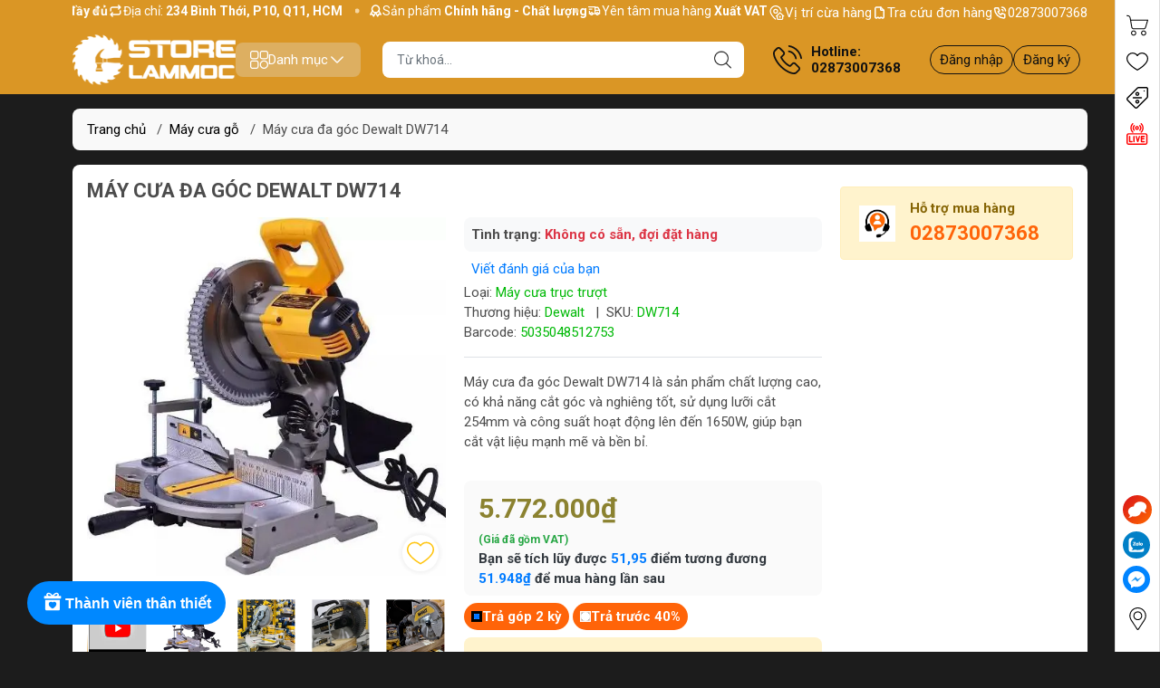

--- FILE ---
content_type: text/html; charset=utf-8
request_url: https://storelammoc.vn/may-cua-da-goc-dewalt-dw714
body_size: 94905
content:
<!DOCTYPE html>
<html lang="vi">
	<head> 
		<link rel="stylesheet" type="text/css" href="https://shop-document.aftee.vn/merchant.css">
		<script defer src="https://shop-document.aftee.vn/common.js"></script>
		<script defer src="https://shop-document.aftee.vn/Sapo_merchant/merchant_sapo_002.js"></script>
		<meta name="google-site-verification" content="jXTj6Rz_s5INQfeXPgylDxDcpYYUvQDMhGegm6Lkdvc" />
		<meta http-equiv="content-Type" content="text/html; charset=utf-8"/>
		<meta name="viewport" content="width=device-width, initial-scale=1, maximum-scale=1.0, user-scalable=no">			
		<title>
			Máy cưa đa góc Dewalt DW714
			
			
		</title>		
		<!-- ================= Page description ================== -->
		<meta name="description" content="Máy cưa đa góc Dewalt DW714 là sản phẩm chất lượng cao, có khả năng cắt góc và nghiêng tốt, giúp bạn cắt vật liệu mạnh mẽ và bền bỉ.">
		<!-- ================= Meta ================== -->
		<meta name="keywords" content="Máy cưa đa góc Dewalt DW714, Máy cưa gỗ, Máy cưa đa góc, Thương hiệu Dewalt, Dewalt, Máy cưa, maydungdien, đa góc, điện, SEO, video_BdvieWTOvKA, STORELAMMOC.VN, storelammoc.vn"/>		
		<link rel="canonical" href="https://storelammoc.vn/may-cua-da-goc-dewalt-dw714"/>
		<meta name='revisit-after' content='1 days' />
		
<meta name="robots" content="noodp,index,follow" />

		<meta name="theme-color" content="#da9625">
		<link rel="shortcut icon" href="//bizweb.dktcdn.net/100/377/825/themes/850051/assets/favicon.png?1758693466626" type="image/x-icon" />  
<meta name="twitter:card" content="summary_large_image">
<meta name="twitter:site" content="@storelammoc">
<meta name="twitter:creator" content="@storelammoc">
<meta name="twitter:title" content="Máy cưa đa góc Dewalt DW714">
<meta name="twitter:description" content="Máy cưa đa góc Dewalt DW714 là sản phẩm chất lượng cao, có khả năng cắt góc và nghiêng tốt, giúp bạn cắt vật liệu mạnh mẽ và bền bỉ.">
<meta name="twitter:image" content="http://bizweb.dktcdn.net/100/377/825/themes/850051/assets/logo_share.png?1758693466626">
	<meta property="og:type" content="product">
	<meta property="og:title" content="Máy cưa đa góc Dewalt DW714">
		<meta property="og:image" content="http://bizweb.dktcdn.net/thumb/grande/100/377/825/products/500x-may-cua-da-goc-dewalt-dw714-1.jpg?v=1718089238650">
		<meta property="og:image:secure_url" content="https://bizweb.dktcdn.net/thumb/grande/100/377/825/products/500x-may-cua-da-goc-dewalt-dw714-1.jpg?v=1718089238650">
		<meta property="og:image" content="http://bizweb.dktcdn.net/thumb/grande/100/377/825/products/may-cua-da-goc-dewalt-dw714-3.jpg?v=1708416429083">
		<meta property="og:image:secure_url" content="https://bizweb.dktcdn.net/thumb/grande/100/377/825/products/may-cua-da-goc-dewalt-dw714-3.jpg?v=1708416429083">
		<meta property="og:image" content="http://bizweb.dktcdn.net/thumb/grande/100/377/825/products/may-cua-da-goc-dewalt-dw714-2.jpg?v=1708416429083">
		<meta property="og:image:secure_url" content="https://bizweb.dktcdn.net/thumb/grande/100/377/825/products/may-cua-da-goc-dewalt-dw714-2.jpg?v=1708416429083">
	<meta property="og:price:amount" content="5.772.000">
	<meta property="og:price:currency" content="VND">
<meta property="og:description" content="Máy cưa đa góc Dewalt DW714 là sản phẩm chất lượng cao, có khả năng cắt góc và nghiêng tốt, giúp bạn cắt vật liệu mạnh mẽ và bền bỉ.">
<meta property="og:url" content="https://storelammoc.vn/may-cua-da-goc-dewalt-dw714">
<meta property="og:site_name" content="STORELAMMOC.VN">

		<link rel="stylesheet" type="text/css" href="//bizweb.dktcdn.net/100/377/825/themes/850051/assets/fonts.scss.css?1758693466626" media="print" onload="this.media='all';">

<link rel="preload" as="style" href="//bizweb.dktcdn.net/100/377/825/themes/850051/assets/bootstrap_swiper.scss.css?1758693466626"  type="text/css">
<link rel="preload" as="style" href="//bizweb.dktcdn.net/100/377/825/themes/850051/assets/mew_style_first.scss.css?1758693466626" type="text/css">
<link rel="preload" as="style" href="//bizweb.dktcdn.net/100/377/825/themes/850051/assets/mew_style_gb.scss.css?1758693466626" type="text/css">
<link rel="preload" as="style"  href="//bizweb.dktcdn.net/100/377/825/themes/850051/assets/swatch_style.scss.css?1758693466626" type="text/css">
<link rel="preconnect" href="https://fonts.googleapis.com">
<link rel="preconnect" href="https://fonts.gstatic.com" crossorigin>
<link href="https://fonts.googleapis.com/css2?family=Roboto:ital,wght@0,400;0,500;0,700;0,900;1,400;1,500;1,700;1,900&display=swap" rel="stylesheet">
<style>
	:root {
		--menuWidth: 100%;
		--leftColBackground: #fff; 
		--lightLeftColBackground: #2d343a; /*+5%*/
		--darkLeftColBackground: #22272b; /*-5%*/
		--mainColor: #da9625;
		--mainColor2: #edd5d5;
		--menuHover: #090808;
		--accentColor1: #929292;
		--accentColor2: #c71515; /*Màu giá*/
		--textColor: #4c4c4c;
		--textHead: #111111;
	}	
</style>

<link href="//bizweb.dktcdn.net/100/377/825/themes/850051/assets/bootstrap_swiper.scss.css?1758693466626" rel="stylesheet" type="text/css" media="all" />
<link href="//bizweb.dktcdn.net/100/377/825/themes/850051/assets/mew_style_first.scss.css?1758693466626" rel="stylesheet" type="text/css" media="all" />
<link href="//bizweb.dktcdn.net/100/377/825/themes/850051/assets/mew_style_gb.scss.css?1758693466626" rel="stylesheet" type="text/css" media="all" />
<link href="//bizweb.dktcdn.net/100/377/825/themes/850051/assets/swatch_style.scss.css?1758693466626" rel="stylesheet" type="text/css" media="all" />


<link rel="preload" as="style"  href="//bizweb.dktcdn.net/100/377/825/themes/850051/assets/product_style.scss.css?1758693466626" type="text/css">
<link href="//bizweb.dktcdn.net/100/377/825/themes/850051/assets/product_style.scss.css?1758693466626" rel="stylesheet" type="text/css" media="all" />
<link href="//bizweb.dktcdn.net/100/377/825/themes/850051/assets/combo_style.scss.css?1758693466626" rel="stylesheet" type="text/css" media="all" />


<link rel="preload" as="style"  href="//bizweb.dktcdn.net/100/377/825/themes/850051/assets/cart_style.scss.css?1758693466626" type="text/css">
<link href="//bizweb.dktcdn.net/100/377/825/themes/850051/assets/cart_style.scss.css?1758693466626" rel="stylesheet" type="text/css" media="all" />
<link rel="preload" as="style"  href="//bizweb.dktcdn.net/100/377/825/themes/850051/assets/mew_fundiin.scss.css?1758693466626" type="text/css">
<link href="//bizweb.dktcdn.net/100/377/825/themes/850051/assets/mew_fundiin.scss.css?1758693466626" rel="stylesheet" type="text/css" media="all" />





		<script src="//bizweb.dktcdn.net/100/377/825/themes/850051/assets/jquery_3_5.js?1758693466626" type="text/javascript"></script>
		<link rel="preload" as="script" href="//bizweb.dktcdn.net/assets/themes_support/api.jquery.js" />
		<script src="//bizweb.dktcdn.net/assets/themes_support/api.jquery.js" type="text/javascript"></script> 
		<link rel="preload" as="script" href="https://cdnjs.cloudflare.com/ajax/libs/Swiper/6.8.4/swiper-bundle.min.js" />
		<script src="https://cdnjs.cloudflare.com/ajax/libs/Swiper/6.8.4/swiper-bundle.min.js" integrity="sha512-BABFxitBmYt44N6n1NIJkGOsNaVaCs/GpaJwDktrfkWIBFnMD6p5l9m+Kc/4SLJSJ4mYf+cstX98NYrsG/M9ag==" crossorigin="anonymous" referrerpolicy="no-referrer"></script>

		<script>
	var Bizweb = Bizweb || {};
	Bizweb.store = 'store-lam-moc.mysapo.net';
	Bizweb.id = 377825;
	Bizweb.theme = {"id":850051,"name":"Mew Mall","role":"main"};
	Bizweb.template = 'product';
	if(!Bizweb.fbEventId)  Bizweb.fbEventId = 'xxxxxxxx-xxxx-4xxx-yxxx-xxxxxxxxxxxx'.replace(/[xy]/g, function (c) {
	var r = Math.random() * 16 | 0, v = c == 'x' ? r : (r & 0x3 | 0x8);
				return v.toString(16);
			});		
</script>
<script>
	(function () {
		function asyncLoad() {
			var urls = ["//newproductreviews.sapoapps.vn/assets/js/productreviews.min.js?store=store-lam-moc.mysapo.net","https://google-shopping-v2.sapoapps.vn/api/conversion-tracker/global-tag/2074?store=store-lam-moc.mysapo.net","https://google-shopping-v2.sapoapps.vn/api/conversion-tracker/event-tag/2074?store=store-lam-moc.mysapo.net","https://google-shopping-v2.sapoapps.vn/api/conversion-tracker/event-tag-conversion/2074?store=store-lam-moc.mysapo.net","https://memberdeals.sapoapps.vn/scripts/appbulk_member_deals.min.js?store=store-lam-moc.mysapo.net","https://aff.sapoapps.vn/api/proxy/scripttag.js?store=store-lam-moc.mysapo.net"];
			for (var i = 0; i < urls.length; i++) {
				var s = document.createElement('script');
				s.type = 'text/javascript';
				s.async = true;
				s.src = urls[i];
				var x = document.getElementsByTagName('script')[0];
				x.parentNode.insertBefore(s, x);
			}
		};
		window.attachEvent ? window.attachEvent('onload', asyncLoad) : window.addEventListener('load', asyncLoad, false);
	})();
</script>


<script>
	window.BizwebAnalytics = window.BizwebAnalytics || {};
	window.BizwebAnalytics.meta = window.BizwebAnalytics.meta || {};
	window.BizwebAnalytics.meta.currency = 'VND';
	window.BizwebAnalytics.tracking_url = '/s';

	var meta = {};
	
	meta.product = {"id": 17146893, "vendor": "Dewalt", "name": "Máy cưa đa góc Dewalt DW714",
	"type": "Máy cưa trục trượt", "price": 5772000 };
	
	
	for (var attr in meta) {
	window.BizwebAnalytics.meta[attr] = meta[attr];
	}
</script>

	
		<script src="/dist/js/stats.min.js?v=96f2ff2"></script>
	





<!--Facebook Pixel Code-->
<script>
	!function(f, b, e, v, n, t, s){
	if (f.fbq) return; n = f.fbq = function(){
	n.callMethod?
	n.callMethod.apply(n, arguments):n.queue.push(arguments)}; if (!f._fbq) f._fbq = n;
	n.push = n; n.loaded = !0; n.version = '2.0'; n.queue =[]; t = b.createElement(e); t.async = !0;
	t.src = v; s = b.getElementsByTagName(e)[0]; s.parentNode.insertBefore(t, s)}
	(window,
	document,'script','https://connect.facebook.net/en_US/fbevents.js');
	fbq('init', '305885908308042', {} , {'agent': 'plsapo'}); // Insert your pixel ID here.
	fbq('track', 'PageView',{},{ eventID: Bizweb.fbEventId });
	
	fbq('track', 'ViewContent', {
	content_ids: [17146893],
	content_name: '"Máy cưa đa góc Dewalt DW714"',
	content_type: 'product_group',
	value: '5772000',
	currency: window.BizwebAnalytics.meta.currency
	}, { eventID: Bizweb.fbEventId });
	
</script>
<noscript>
	<img height='1' width='1' style='display:none' src='https://www.facebook.com/tr?id=305885908308042&ev=PageView&noscript=1' />
</noscript>
<!--DO NOT MODIFY-->
<!--End Facebook Pixel Code-->



<script>
	var eventsListenerScript = document.createElement('script');
	eventsListenerScript.async = true;
	
	eventsListenerScript.src = "/dist/js/store_events_listener.min.js?v=1b795e9";
	
	document.getElementsByTagName('head')[0].appendChild(eventsListenerScript);
</script>


<!-- Google One Tap -->
<script type="text/javascript">
	(function () {
		var iframe;
		if(window.innerWidth <= 800){
			setTimeout(init, 10000);
		} else {
			document.addEventListener('DOMContentLoaded', init);
		}
		function init() {
			if (document.cookie.indexOf('one-click-social-login-google-one-tap-shown') >= 0) {
                return;
            }
			iframe = document.createElement('iframe');
			iframe.id = "iframe-google-one-tap";
			iframe.src = 'https://store.mysapo.net/account/GoogleOneTap';
			iframe.setAttribute('allowtransparency', 'true');
			iframe.setAttribute('allow', 'identity-credentials-get');
			iframe.frameBorder = 0;
			iframe.height = '385px';
			window.addEventListener('message', handlePostMessage, false);
			document.body.appendChild(iframe); 
		}
		function handlePostMessage(e) {
			var eventName = e.data[0];
			var data = e.data[1];
			switch (eventName) {
				case 'setHeight':
					iframe.height = data;
					break;
				case 'setTop':
					if ((window.innerWidth <= 800)) {
						iframe.style = "z-index: 9999999; position: fixed; bottom: 0px; right: 0px;";
						iframe.width = '100%';
					}
					else {
						iframe.style = "z-index: 9999999; position: fixed; top: 0px; right: 0px;";
						iframe.width = '391px';
					}
					break;
				case 'setRedirect':
					location.href = data.url + '&ReturnUrl=' + location.href;
					break;
				case 'markClosedOneTap':
					var date = new Date();
					date.setTime(date.getTime() + (1*24*60*60*1000));
					document.cookie = "one-click-social-login-google-one-tap-shown=1; expires=" + date.toUTCString() + "; path=/";
					break;
			}
		}
	}())
</script>
<!-- End Google One Tap -->






<script type="application/ld+json">
{  
   "@context":"http://schema.org",
   "@type":"Organization",
   "name":"STORELAMMOC.VN",
   "url":"https://storelammoc.vn",
   "logo":"https://bizweb.dktcdn.net/100/377/825/themes/850051/assets/logo.png?1758693466626",
   "contactPoint":[  
      {  
         "@type":"ContactPoint",
        "telephone":"+842873007368",
         "contactType":"Customer Service",
         "availableLanguage":[  
            "Tiếng Việt",
            "English"
         ],
         "contactOption":[  
         ]
      }
   ],
   "sameAs":[  
   ]
}
</script>
<script type="application/ld+json">
{
   "@context": "http://schema.org",
   "@type": "WebSite",
   "url": "https://storelammoc.vn",
   "potentialAction": {
   "@type": "SearchAction",
   "target": "https://storelammoc.vn/search?q={search_term_string}",
   "query-input": "required name=search_term_string"
  }
}
</script>


<script type="application/ld+json">
        {
        "@context": "http://schema.org",
        "@type": "BreadcrumbList",
        "itemListElement": 
        [
            {
                "@type": "ListItem",
                "position": 1,
                "item": 
                {
                  "@id": "https://storelammoc.vn",
                  "name": "Trang chủ"
                }
            },
      
            {
                "@type": "ListItem",
                "position": 2,
                "item": 
                {
                  "@id": "https://storelammoc.vn/may-cua-da-goc-dewalt-dw714",
                  "name": "Máy cưa đa góc Dewalt DW714"
                }
            }
      
        
      
      
      
      
    
        ]
        }
</script>
		<script>var ProductReviewsAppUtil=ProductReviewsAppUtil || {};ProductReviewsAppUtil.store={name: 'STORELAMMOC.VN'};</script>
		<link href="//bizweb.dktcdn.net/100/377/825/themes/850051/assets/buyxgety.css?1758693466626" rel="stylesheet" type="text/css" media="all" />
		<script>
			!function (w, d, t) {
				w.TiktokAnalyticsObject=t;var ttq=w[t]=w[t]||[];ttq.methods=["page","track","identify","instances","debug","on","off","once","ready","alias","group","enableCookie","disableCookie"],ttq.setAndDefer=function(t,e){t[e]=function(){t.push([e].concat(Array.prototype.slice.call(arguments,0)))}};for(var i=0;i<ttq.methods.length;i++)ttq.setAndDefer(ttq,ttq.methods[i]);ttq.instance=function(t){for(var e=ttq._i[t]||[],n=0;n<ttq.methods.length;n++)ttq.setAndDefer(e,ttq.methods[n]);return e},ttq.load=function(e,n){var i="https://analytics.tiktok.com/i18n/pixel/events.js";ttq._i=ttq._i||{},ttq._i[e]=[],ttq._i[e]._u=i,ttq._t=ttq._t||{},ttq._t[e]=+new Date,ttq._o=ttq._o||{},ttq._o[e]=n||{};var o=document.createElement("script");o.type="text/javascript",o.async=!0,o.src=i+"?sdkid="+e+"&lib="+t;var a=document.getElementsByTagName("script")[0];a.parentNode.insertBefore(o,a)};

				ttq.load('C8LIVNNI6F1M8B1VCRA0');
				ttq.page();
			}(window, document, 'ttq');
		</script>
	<link href="//bizweb.dktcdn.net/100/377/825/themes/850051/assets/cf-stylesheet.css?1758693466626" rel="stylesheet" type="text/css" media="all" />
</head>
	<body id="body_m" >
		<div class="page-body">
			<div class="hidden-md hidden-lg opacity_menu"></div>
			<div class="opacity_filter"></div>
			<div id="body_overlay" class="position-fixed d-none"></div>
			<div class="w-100 clearfix">
<div class="menubar w-100 text-right d-flex d-lg-none position-fixed align-items-center scroll_down bor_head">
	
</div>
<div class="bg_head position-fixed w-100 scroll_down"></div>
<div class="top-bar d-none d-lg-block">
	<div class="container">
		<div class="d-flex box-content">
			<div class="b-marquee d-flex">
				<div class="marquee modal-open my-1" style="--duration: 20s;--text-size: 14px" role="marquee">
					<div class="marquee-content d-inline-flex align-items-center pr-4">
						<span class="marquee-item marquee-text d-inline-flex align-items-center text-white position-relative gap_4">
							<svg width="16" height="16">
								<use href="#svg-top-bar-1" />
							</svg> 
							<span>Sản phẩm <b>Chính hãng - Chất lượng</b></span>
						</span> 
						<span class="marquee-item marquee-text d-inline-flex align-items-center text-white position-relative gap_4">
							<svg width="16" height="16">
								<use href="#svg-top-bar-2" />
							</svg> 
							<span>Yên tâm mua hàng <b>Xuất VAT đầy đủ</b></span>
						</span> 
						<span class="marquee-item marquee-text d-inline-flex align-items-center text-white position-relative gap_4">
							<svg width="17" height="16">
								<use href="#svg-top-bar-3" />
							</svg> 
							<span>Địa chỉ: <b> 234 Bình Thới, P10, Q11, HCM </b></span>
						</span>
					</div>
										<div class="marquee-content d-inline-flex align-items-center pr-4">
						<span class="marquee-item marquee-text d-inline-flex align-items-center text-white position-relative gap_4">
							<svg width="16" height="16">
								<use href="#svg-top-bar-1" />
							</svg> 
							<span>Sản phẩm <b>Chính hãng - Chất lượng</b></span>
						</span> 
						<span class="marquee-item marquee-text d-inline-flex align-items-center text-white position-relative gap_4">
							<svg width="16" height="16">
								<use href="#svg-top-bar-2" />
							</svg> 
							<span>Yên tâm mua hàng <b>Xuất VAT đầy đủ</b></span>
						</span> 
						<span class="marquee-item marquee-text d-inline-flex align-items-center text-white position-relative gap_4">
							<svg width="17" height="16">
								<use href="#svg-top-bar-3" />
							</svg> 
							<span>Địa chỉ: <b> 234 Bình Thới, P10, Q11, HCM </b></span>
						</span>
					</div>
										<div class="marquee-content d-inline-flex align-items-center pr-4">
						<span class="marquee-item marquee-text d-inline-flex align-items-center text-white position-relative gap_4">
							<svg width="16" height="16">
								<use href="#svg-top-bar-1" />
							</svg> 
							<span>Sản phẩm <b>Chính hãng - Chất lượng</b></span>
						</span> 
						<span class="marquee-item marquee-text d-inline-flex align-items-center text-white position-relative gap_4">
							<svg width="16" height="16">
								<use href="#svg-top-bar-2" />
							</svg> 
							<span>Yên tâm mua hàng <b>Xuất VAT đầy đủ</b></span>
						</span> 
						<span class="marquee-item marquee-text d-inline-flex align-items-center text-white position-relative gap_4">
							<svg width="17" height="16">
								<use href="#svg-top-bar-3" />
							</svg> 
							<span>Địa chỉ: <b> 234 Bình Thới, P10, Q11, HCM </b></span>
						</span>
					</div>
					
				</div>
			</div>
			<div class="box-link d-flex justify-content-between">
				<a href="https://storelammoc.vn/he-thong-cua-hang" title="STORELAMMOC.VN" class="align-items-center d-flex gap_4 position-relative text-white">
					<svg width="17" height="16" fill="#fff">
						<use href="#svg-top-bar-store" />
					</svg> 
					Vị trí cừa hàng
				</a>
				<a href="/apps/kiem-tra-don-hang" title="STORELAMMOC.VN" class="align-items-center d-flex gap_4 position-relative text-white">
					<svg width="17" height="16" fill="none">
						<use href="#svg-top-bar-orders" />
					</svg> 
					Tra cứu đơn hàng
				</a>
				<a href="02873007368" title="STORELAMMOC.VN" class="align-items-center d-flex gap_4 position-relative text-white">
					<svg width="17" height="16" fill="none">
						<use href="#svg-top-bar-hotline" />
					</svg> 
					02873007368
				</a>
			</div>
		</div>
	</div>	
</div>
<div class="col-left position-fixed d-flex flex-column py-2">
	<div class="container">
		<div class="align-items-center d-flex justify-content-between gap_8 position-relative">
			<a href="/" title="STORELAMMOC.VN" class="logo position-relative">
				<picture class="position-relative w-100 m-0 ratiologo d-block aspect">
					<source media="(max-width: 991px)" srcset="//bizweb.dktcdn.net/100/377/825/themes/850051/assets/logo.png?1758693466626">
					<img alt="" src="//bizweb.dktcdn.net/100/377/825/themes/850051/assets/logo.png?1758693466626" class="img-fluid d-block img position-absolute" fetchpriority="high">
				</picture>
			</a> 
			<div class="menu-box-pc d-lg-block d-none">
				<a href="javascript:;" class="align-items-center d-lg-flex d-none gap_5 item justify-content-center menu-toggle py-2 px-3 rounded" id="js-menu-pc">
					<svg width="20" height="20">
						<use href="#svg-menu-pc" />
					</svg>
					<span>Danh mục</span>
					<svg width="20" height="20">
						<use href="#svg-arrow-down" />
					</svg>
				</a>
				<div class="mew-nav position-absolute"></div>
			</div>
			
			<div class="search-block mr-3 mx-xl-4">
				<form action="/search" method="get" id="js-search-form" class="left-search position-relative mt-4 mt-lg-0 pt-2 pb-2 pt-lg-1 pb-lg-1 wlive">
					<input type="text" placeholder="Từ khoá..." value="" maxlength="70" name="query" class="form-control pl-2 pl-lg-3 pr-5 rounded" autocomplete="off" required>
					<input type="submit" class="border-0 position-absolute p-0">
					<div id="searchResult" class="w-100 position-absolute rounded">
						<div class="w-100 keyword">

						</div>
						<div class="w-100 category">

						</div>
						<div class="w-100 result">

						</div>
					</div>
				</form>
				<a class="item-svg mobile-cart position-relative flex-column d-flex d-lg-none d-xl-none pt-2 pb-2 justify-content-center align-items-center" title="Yêu thích " href="/yeu-thich">
					<svg width="24" height="24" enable-background="new 0 0 412.735 412.735" version="1.1" viewBox="0 0 412.74 412.74" xml:space="preserve" xmlns="http://www.w3.org/2000/svg"> <path d="m295.71 35.522c-34.43-0.184-67.161 14.937-89.339 41.273-22.039-26.516-54.861-41.68-89.339-41.273-64.633 0-117.03 52.395-117.03 117.03 0 110.76 193.31 218.91 201.14 223.09 3.162 2.113 7.286 2.113 10.449 0 7.837-4.18 201.14-110.76 201.14-223.09 0-64.633-52.396-117.03-117.03-117.03zm-89.339 319.22c-30.302-17.763-185.47-112.33-185.47-202.19 0-53.091 43.039-96.131 96.131-96.131 32.512-0.427 62.938 15.972 80.457 43.363 3.557 4.905 10.418 5.998 15.323 2.44 0.937-0.68 1.761-1.503 2.44-2.44 29.055-44.435 88.631-56.903 133.07-27.848 27.202 17.787 43.575 48.114 43.521 80.615 1e-3 90.907-155.17 184.95-185.47 202.19z"></path> </svg>
				</a>
				
				<a href="live" title="Live" class="item-svg mobile-cart position-relative flex-column d-flex d-lg-none d-xl-none pt-2 pb-2 justify-content-center align-items-center">
					<svg width="24" height="24">
						<use href="#svg-live" />
					</svg>
				</a>
				
				<a href="/account" title="Tài khoản" class="item-svg mobile-cart position-relative flex-column d-flex d-lg-none d-xl-none pt-2 pb-2 justify-content-center align-items-center">
					<svg width="24" height="24">
						<use href="#svg-user" />
					</svg>
				</a>
			</div>
			
			<div class="info-block ml-2 mr-2">
				<a href="tel:02873007368" title="02873007368" class="align-items-center d-flex head_svg text-head">
					<svg width="32" height="32" class="">
						<use href="#svg-phone" />
					</svg>
					<b>Hotline: <br>02873007368</b>
				</a>
			</div>
			<div class="navigation-bottom mt-auto mt-lg-0">
				<div class="b_use d-none d-lg-flex align-items-stretch">

					
					<div id="js-login-toggle" class="p-2 btn-account d-none d-lg-flex align-items-center justify-content-center">
						<a href="/account/login" class="item_login d-block pt-1 pb-1" title="Đăng nhập">Đăng nhập</a>
						<a href="/account/register" class="item_login d-block pt-1 pb-1" title="Đăng ký">Đăng ký</a>
					</div>
					
				</div>
			</div>
			
		</div>
	</div>
</div>
<div class="col-left position-fixed d-flex flex-column pt-lg-2 pb-lg-2 pt-0 pb-0 d-lg-none" id="col-left">
	<div class="align-items-center menu_mobile position-relative">
		<ul id="menu" class="p-0 m-0 h-100 list-unstyled d-lg-flex justify-content-lg-end">
			
			<li class="level0 d-block w-100 position-static">
				<a title="Máy pin" class="position-relative d-flex js-submenu flex-column justify-content-center align-items-center text-center p-2">
					<img class="lazy d-block pb-2 m-auto" src="[data-uri]" data-src="//bizweb.dktcdn.net/100/377/825/themes/850051/assets/icon_menu_1.png?1758693466626" alt="Máy pin">
					<span class="line_1 line_2">Máy pin</span>
				</a>
				<ul class="lv1 p-1 position-absolute h-100 m_chill d-flex flex-column">
					<li class="level1 position-relative">
						<a href="/may-khoan-be-tong-pin" class="font-weight-bold d-flex pt-2 pb-2 border-bottom mr-2 ml-2 align-items-center" title="Máy khoan bê tông pin">
							Máy khoan bê tông pin
						</a>
						<ul class="lv2 d-flex flex-column pl-0">
							<li class="level2 position-relative">
								<a href="/may-khoan-be-tong-dung-pin-12v" class="h-100 d-flex pl-3 pt-2 pb-2 border-bottom mr-2 ml-2 align-items-center" title="Khoan bê tông pin 12v">
									Khoan bê tông pin 12v
								</a>
							</li>
							<li class="level2 position-relative">
								<a href="/may-khoan-be-tong-pin-20v" class="h-100 d-flex pl-3 pt-2 pb-2 border-bottom mr-2 ml-2 align-items-center" title="Khoan bê tông pin 18v">
									Khoan bê tông pin 18v
								</a>
							</li>
							<li class="level2 position-relative">
								<a href="/may-khoan-be-tong-pin-dewalt" class="h-100 d-flex pl-3 pt-2 pb-2 border-bottom mr-2 ml-2 align-items-center" title="Khoan bê tông pin Dewalt">
									Khoan bê tông pin Dewalt
								</a>
							</li>
							<li class="level2 position-relative">
								<a href="/may-khoan-be-tong-pin-stanley" class="h-100 d-flex pl-3 pt-2 pb-2 border-bottom mr-2 ml-2 align-items-center" title="Khoan bê tông pin Stanley">
									Khoan bê tông pin Stanley
								</a>
							</li>
							<li class="level2 position-relative">
								<a href="/may-khoan-be-tong-pin-worx-kress" class="h-100 d-flex pl-3 pt-2 pb-2 border-bottom mr-2 ml-2 align-items-center" title="Khoan bê tông pin Worx">
									Khoan bê tông pin Worx
								</a>
							</li>
							<li class="level2 position-relative">
								<a href="/may-khoan-be-tong-pin-makita" class="h-100 d-flex pl-3 pt-2 pb-2 border-bottom mr-2 ml-2 align-items-center" title="Khoan bê tông pin Makita">
									Khoan bê tông pin Makita
								</a>
							</li>
						</ul>
					</li>
					<li class="level1 position-relative">
						<a href="/may-ban-bu-long-pin" class="font-weight-bold d-flex pt-2 pb-2 border-bottom mr-2 ml-2 align-items-center" title="Máy bắn bu lông pin">
							Máy bắn bu lông pin
						</a>
						<ul class="lv2 d-flex flex-column pl-0">
							<li class="level2 position-relative">
								<a href="/may-ban-bu-long-pin-dewalt" class="h-100 d-flex pl-3 pt-2 pb-2 border-bottom mr-2 ml-2 align-items-center" title="Máy bắn bu lông pin Dewalt">
									Máy bắn bu lông pin Dewalt
								</a>
							</li>
							<li class="level2 position-relative">
								<a href="/may-ban-bu-long-pin-worx" class="h-100 d-flex pl-3 pt-2 pb-2 border-bottom mr-2 ml-2 align-items-center" title="Máy bắn bu lông pin Worx">
									Máy bắn bu lông pin Worx
								</a>
							</li>
							<li class="level2 position-relative">
								<a href="/may-ban-bu-long-pin-makita" class="h-100 d-flex pl-3 pt-2 pb-2 border-bottom mr-2 ml-2 align-items-center" title="Máy bắn bu lông pin Makita">
									Máy bắn bu lông pin Makita
								</a>
							</li>
							<li class="level2 position-relative">
								<a href="/may-ban-bu-long-pin-stanley" class="h-100 d-flex pl-3 pt-2 pb-2 border-bottom mr-2 ml-2 align-items-center" title="Máy bắn bu lông pin Stanley">
									Máy bắn bu lông pin Stanley
								</a>
							</li>
						</ul>
					</li>
					<li class="level1 position-relative">
						<a href="/may-mai-pin" class="font-weight-bold d-flex pt-2 pb-2 border-bottom mr-2 ml-2 align-items-center" title="Máy mài pin">
							Máy mài pin
						</a>
						<ul class="lv2 d-flex flex-column pl-0">
							<li class="level2 position-relative">
								<a href="/may-mai-pin-dewalt" class="h-100 d-flex pl-3 pt-2 pb-2 border-bottom mr-2 ml-2 align-items-center" title="Máy mài pin Dewalt">
									Máy mài pin Dewalt
								</a>
							</li>
							<li class="level2 position-relative">
								<a href="/may-mai-pin-stanley" class="h-100 d-flex pl-3 pt-2 pb-2 border-bottom mr-2 ml-2 align-items-center" title="Máy mài pin Stanley">
									Máy mài pin Stanley
								</a>
							</li>
							<li class="level2 position-relative">
								<a href="/may-mai-pin-worx" class="h-100 d-flex pl-3 pt-2 pb-2 border-bottom mr-2 ml-2 align-items-center" title="Máy mài pin Worx">
									Máy mài pin Worx
								</a>
							</li>
							<li class="level2 position-relative">
								<a href="/may-mai-pin-makita" class="h-100 d-flex pl-3 pt-2 pb-2 border-bottom mr-2 ml-2 align-items-center" title="Máy mài pin Makita">
									Máy mài pin Makita
								</a>
							</li>
						</ul>
					</li>
					<li class="level1 position-relative">
						<a href="/may-ban-vit-pin" class="font-weight-bold d-flex pt-2 pb-2 border-bottom mr-2 ml-2 align-items-center" title="Máy khoan vặn vít pin">
							Máy khoan vặn vít pin
						</a>
						<ul class="lv2 d-flex flex-column pl-0">
							<li class="level2 position-relative">
								<a href="/may-khoan-van-vit-pin-12v" class="h-100 d-flex pl-3 pt-2 pb-2 border-bottom mr-2 ml-2 align-items-center" title="Máy khoan vặn vít Pin 12v">
									Máy khoan vặn vít Pin 12v
								</a>
							</li>
							<li class="level2 position-relative">
								<a href="/may-khoan-van-vit-pin-18v-va-20v" class="h-100 d-flex pl-3 pt-2 pb-2 border-bottom mr-2 ml-2 align-items-center" title="Máy khoan vặn vít pin 18v">
									Máy khoan vặn vít pin 18v
								</a>
							</li>
							<li class="level2 position-relative">
								<a href="/may-khoan-van-vit-pin-dewalt" class="h-100 d-flex pl-3 pt-2 pb-2 border-bottom mr-2 ml-2 align-items-center" title="Máy khoan vặn vít pin Dewalt">
									Máy khoan vặn vít pin Dewalt
								</a>
							</li>
							<li class="level2 position-relative">
								<a href="/may-khoan-van-vit-pin-makita" class="h-100 d-flex pl-3 pt-2 pb-2 border-bottom mr-2 ml-2 align-items-center" title="Máy khoan vặn vít pin Makita">
									Máy khoan vặn vít pin Makita
								</a>
							</li>
							<li class="level2 position-relative">
								<a href="/may-khoan-van-vit-pin-bosch" class="h-100 d-flex pl-3 pt-2 pb-2 border-bottom mr-2 ml-2 align-items-center" title="Máy khoan vặn vít pin Bosch">
									Máy khoan vặn vít pin Bosch
								</a>
							</li>
							<li class="level2 position-relative">
								<a href="/may-khoan-van-vit-pin-stanley" class="h-100 d-flex pl-3 pt-2 pb-2 border-bottom mr-2 ml-2 align-items-center" title="Máy khoan vặn vít pin Stanley">
									Máy khoan vặn vít pin Stanley
								</a>
							</li>
							<li class="level2 position-relative">
								<a href="/may-khoan-van-vit-pin-worx-kress" class="h-100 d-flex pl-3 pt-2 pb-2 border-bottom mr-2 ml-2 align-items-center" title="Máy khoan vặn vít pin Worx">
									Máy khoan vặn vít pin Worx
								</a>
							</li>
							<li class="level2 position-relative">
								<a href="/may-khoan-van-vit-pin-kress" class="h-100 d-flex pl-3 pt-2 pb-2 border-bottom mr-2 ml-2 align-items-center" title="Máy khoan vặn vít pin Kress">
									Máy khoan vặn vít pin Kress
								</a>
							</li>
							<li class="level2 position-relative">
								<a href="/may-ban-vit-pin-dck" class="h-100 d-flex pl-3 pt-2 pb-2 border-bottom mr-2 ml-2 align-items-center" title="Máy khoan vặn vít pin DCK">
									Máy khoan vặn vít pin DCK
								</a>
							</li>
						</ul>
					</li>
					<li class="level1 position-relative">
						<a href="/may-ban-vit-pin" class="font-weight-bold d-flex pt-2 pb-2 border-bottom mr-2 ml-2 align-items-center" title="Máy bắn vít pin">
							Máy bắn vít pin
						</a>
						<ul class="lv2 d-flex flex-column pl-0">
							<li class="level2 position-relative">
								<a href="/may-ban-vit-pin-12v" class="h-100 d-flex pl-3 pt-2 pb-2 border-bottom mr-2 ml-2 align-items-center" title="Máy bắn vít pin 12v">
									Máy bắn vít pin 12v
								</a>
							</li>
							<li class="level2 position-relative">
								<a href="/may-ban-vit-pin-18v-20v" class="h-100 d-flex pl-3 pt-2 pb-2 border-bottom mr-2 ml-2 align-items-center" title="Máy bắn vít pin 18v 20v">
									Máy bắn vít pin 18v 20v
								</a>
							</li>
							<li class="level2 position-relative">
								<a href="/may-ban-vit-pin-makita" class="h-100 d-flex pl-3 pt-2 pb-2 border-bottom mr-2 ml-2 align-items-center" title="Máy bắn vít pin Makita">
									Máy bắn vít pin Makita
								</a>
							</li>
							<li class="level2 position-relative">
								<a href="/may-ban-vit-pin-dewalt" class="h-100 d-flex pl-3 pt-2 pb-2 border-bottom mr-2 ml-2 align-items-center" title="Máy bắn vít pin Dewalt">
									Máy bắn vít pin Dewalt
								</a>
							</li>
							<li class="level2 position-relative">
								<a href="/may-ban-vit-pin-bosch" class="h-100 d-flex pl-3 pt-2 pb-2 border-bottom mr-2 ml-2 align-items-center" title="Máy bắn vít pin Bosch">
									Máy bắn vít pin Bosch
								</a>
							</li>
						</ul>
					</li>
					<li class="level1 position-relative">
						<a href="/may-lam-vuon-dung-pin" class="font-weight-bold d-flex pt-2 pb-2 border-bottom mr-2 ml-2 align-items-center" title="Máy làm vườn dùng pin">
							Máy làm vườn dùng pin
						</a>
						<ul class="lv2 d-flex flex-column pl-0">
							<li class="level2 position-relative">
								<a href="/may-thoi-pin" class="h-100 d-flex pl-3 pt-2 pb-2 border-bottom mr-2 ml-2 align-items-center" title="Máy thổi pin">
									Máy thổi pin
								</a>
							</li>
							<li class="level2 position-relative">
								<a href="/may-cua-kiem-pin" class="h-100 d-flex pl-3 pt-2 pb-2 border-bottom mr-2 ml-2 align-items-center" title="Máy cưa kiếm pin">
									Máy cưa kiếm pin
								</a>
							</li>
							<li class="level2 position-relative">
								<a href="/may-cua-xich-pin" class="h-100 d-flex pl-3 pt-2 pb-2 border-bottom mr-2 ml-2 align-items-center" title="Máy cưa xích pin">
									Máy cưa xích pin
								</a>
							</li>
							<li class="level2 position-relative">
								<a href="/may-cat-canh-pin" class="h-100 d-flex pl-3 pt-2 pb-2 border-bottom mr-2 ml-2 align-items-center" title="Máy cắt cành dùng pin">
									Máy cắt cành dùng pin
								</a>
							</li>
						</ul>
					</li>
					<li class="level1 position-relative">
						<a href="/may-lam-moc-dung-pin" class="font-weight-bold d-flex pt-2 pb-2 border-bottom mr-2 ml-2 align-items-center" title="Máy làm mộc dùng pin">
							Máy làm mộc dùng pin
						</a>
						<ul class="lv2 d-flex flex-column pl-0">
							<li class="level2 position-relative">
								<a href="/may-cha-nham-go-pin" class="h-100 d-flex pl-3 pt-2 pb-2 border-bottom mr-2 ml-2 align-items-center" title="Máy chà nhám pin">
									Máy chà nhám pin
								</a>
							</li>
							<li class="level2 position-relative">
								<a href="/may-bao-go-pin" class="h-100 d-flex pl-3 pt-2 pb-2 border-bottom mr-2 ml-2 align-items-center" title="Máy bào gỗ pin">
									Máy bào gỗ pin
								</a>
							</li>
							<li class="level2 position-relative">
								<a href="/may-phay-danh-canh-pin" class="h-100 d-flex pl-3 pt-2 pb-2 border-bottom mr-2 ml-2 align-items-center" title="Máy phay pin">
									Máy phay pin
								</a>
							</li>
							<li class="level2 position-relative">
								<a href="/may-cua-dia-pin" class="h-100 d-flex pl-3 pt-2 pb-2 border-bottom mr-2 ml-2 align-items-center" title="Máy cưa đĩa pin">
									Máy cưa đĩa pin
								</a>
							</li>
							<li class="level2 position-relative">
								<a href="/may-cua-long-pin" class="h-100 d-flex pl-3 pt-2 pb-2 border-bottom mr-2 ml-2 align-items-center" title="Máy cưa lọng pin">
									Máy cưa lọng pin
								</a>
							</li>
							<li class="level2 position-relative">
								<a href="/may-cat-rung-pin" class="h-100 d-flex pl-3 pt-2 pb-2 border-bottom mr-2 ml-2 align-items-center" title="Máy cắt rung pin">
									Máy cắt rung pin
								</a>
							</li>
						</ul>
					</li>
					<li class="level1 position-relative">
						<a href="/may-hut-bui-pin" class="font-weight-bold d-flex pt-2 pb-2 border-bottom mr-2 ml-2 align-items-center" title="Máy hút bụi pin">
							Máy hút bụi pin
						</a>
						<ul class="lv2 d-flex flex-column pl-0">
							<li class="level2 position-relative">
								<a href="/may-hut-bui-pin-kyocera" class="h-100 d-flex pl-3 pt-2 pb-2 border-bottom mr-2 ml-2 align-items-center" title="Máy hút bụi Kyocera">
									Máy hút bụi Kyocera
								</a>
							</li>
							<li class="level2 position-relative">
								<a href="/may-hut-bui-pin-black-and-decker" class="h-100 d-flex pl-3 pt-2 pb-2 border-bottom mr-2 ml-2 align-items-center" title="Hút bụi pin Black&Decker">
									Hút bụi pin Black&Decker
								</a>
							</li>
							<li class="level2 position-relative">
								<a href="/may-hut-bui-pin-makita" class="h-100 d-flex pl-3 pt-2 pb-2 border-bottom mr-2 ml-2 align-items-center" title="Máy hút bụi pin Makita">
									Máy hút bụi pin Makita
								</a>
							</li>
							<li class="level2 position-relative">
								<a href="/may-hut-bui-pin-worx" class="h-100 d-flex pl-3 pt-2 pb-2 border-bottom mr-2 ml-2 align-items-center" title="Máy hút bụi pin Worx">
									Máy hút bụi pin Worx
								</a>
							</li>
							<li class="level2 position-relative">
								<a href="/may-hut-bui-pin-bosch" class="h-100 d-flex pl-3 pt-2 pb-2 border-bottom mr-2 ml-2 align-items-center" title="Máy hút bụi pin Bosch">
									Máy hút bụi pin Bosch
								</a>
							</li>
						</ul>
					</li>
					<li class="level1 position-relative">
						<a href="/den-pin-chinh-hang-swiss-tech-dewalt-stanley-ledlenser" class="font-weight-bold d-flex pt-2 pb-2 border-bottom mr-2 ml-2 align-items-center" title="Đèn pin">
							Đèn pin
						</a>
						<ul class="lv2 d-flex flex-column pl-0">
							<li class="level2 position-relative">
								<a href="/den-pin-dewalt" class="h-100 d-flex pl-3 pt-2 pb-2 border-bottom mr-2 ml-2 align-items-center" title="Đèn pin Dewalt">
									Đèn pin Dewalt
								</a>
							</li>
							<li class="level2 position-relative">
								<a href="/den-pin-makita" class="h-100 d-flex pl-3 pt-2 pb-2 border-bottom mr-2 ml-2 align-items-center" title="Đèn pin Makita">
									Đèn pin Makita
								</a>
							</li>
							<li class="level2 position-relative">
								<a href="/den-pin-swiss-tech" class="h-100 d-flex pl-3 pt-2 pb-2 border-bottom mr-2 ml-2 align-items-center" title="Đèn pin Swiss+Tech">
									Đèn pin Swiss+Tech
								</a>
							</li>
							<li class="level2 position-relative">
								<a href="/den-pin-ledlenser" class="h-100 d-flex pl-3 pt-2 pb-2 border-bottom mr-2 ml-2 align-items-center" title="Đèn pin Ledlenser">
									Đèn pin Ledlenser
								</a>
							</li>
						</ul>
					</li>
					<li class="level1 position-relative">
						<a href="/pin-sac" class="font-weight-bold d-flex pt-2 pb-2 border-bottom mr-2 ml-2 align-items-center" title="Pin sạc">
							Pin sạc
						</a>
						<ul class="lv2 d-flex flex-column pl-0">
							<li class="level2 position-relative">
								<a href="/pin-sac-thay-the-dewalt" class="h-100 d-flex pl-3 pt-2 pb-2 border-bottom mr-2 ml-2 align-items-center" title="Pin sạc Dewalt">
									Pin sạc Dewalt
								</a>
							</li>
							<li class="level2 position-relative">
								<a href="/pin-sac-thay-the-stanley" class="h-100 d-flex pl-3 pt-2 pb-2 border-bottom mr-2 ml-2 align-items-center" title="Pin sạc Stanley">
									Pin sạc Stanley
								</a>
							</li>
							<li class="level2 position-relative">
								<a href="/pin-sac-thay-the-worx" class="h-100 d-flex pl-3 pt-2 pb-2 border-bottom mr-2 ml-2 align-items-center" title="Pin sạc Worx">
									Pin sạc Worx
								</a>
							</li>
							<li class="level2 position-relative">
								<a href="/pin-sac-thay-the-makita" class="h-100 d-flex pl-3 pt-2 pb-2 border-bottom mr-2 ml-2 align-items-center" title="Pin sạc Makita">
									Pin sạc Makita
								</a>
							</li>
							<li class="level2 position-relative">
								<a href="/pin-sac-thay-the-bosch" class="h-100 d-flex pl-3 pt-2 pb-2 border-bottom mr-2 ml-2 align-items-center" title="Pin sạc Bosch">
									Pin sạc Bosch
								</a>
							</li>
							<li class="level2 position-relative">
								<a href="/pin-sac-thay-the-kress" class="h-100 d-flex pl-3 pt-2 pb-2 border-bottom mr-2 ml-2 align-items-center" title="Pin sạc Kress">
									Pin sạc Kress
								</a>
							</li>
						</ul>
					</li>
					<li class="level1 position-relative">
						<a href="/kyocera" class="font-weight-bold d-flex pt-2 pb-2 border-bottom mr-2 ml-2 align-items-center" title="Máy móc Kyocera">
							Máy móc Kyocera
						</a>
						<ul class="lv2 d-flex flex-column pl-0">
							<li class="level2 position-relative">
								<a href="/may-pin-kyocera" class="h-100 d-flex pl-3 pt-2 pb-2 border-bottom mr-2 ml-2 align-items-center" title="Máy dùng pin Kyocera">
									Máy dùng pin Kyocera
								</a>
							</li>
							<li class="level2 position-relative">
								<a href="/may-ban-vit-kyocera" class="h-100 d-flex pl-3 pt-2 pb-2 border-bottom mr-2 ml-2 align-items-center" title="Máy bắn vít Kyocera">
									Máy bắn vít Kyocera
								</a>
							</li>
							<li class="level2 position-relative">
								<a href="/may-hut-bui-pin-kyocera" class="h-100 d-flex pl-3 pt-2 pb-2 border-bottom mr-2 ml-2 align-items-center" title="Máy hút bụi pin Kyocera">
									Máy hút bụi pin Kyocera
								</a>
							</li>
						</ul>
					</li>
					<li class="level1 position-relative">
						<a href="/dck" class="font-weight-bold d-flex pt-2 pb-2 border-bottom mr-2 ml-2 align-items-center" title="Máy móc DCK">
							Máy móc DCK
						</a>
						<ul class="lv2 d-flex flex-column pl-0">
							<li class="level2 position-relative">
								<a href="/may-pin-dck" class="h-100 d-flex pl-3 pt-2 pb-2 border-bottom mr-2 ml-2 align-items-center" title="Máy dùng pin DCK">
									Máy dùng pin DCK
								</a>
							</li>
							<li class="level2 position-relative">
								<a href="/may-khoan-pin-dck" class="h-100 d-flex pl-3 pt-2 pb-2 border-bottom mr-2 ml-2 align-items-center" title="Máy khoan pin DCK">
									Máy khoan pin DCK
								</a>
							</li>
							<li class="level2 position-relative">
								<a href="/may-ban-bu-long-dck" class="h-100 d-flex pl-3 pt-2 pb-2 border-bottom mr-2 ml-2 align-items-center" title="Máy bắn bu lông DCK">
									Máy bắn bu lông DCK
								</a>
							</li>
							<li class="level2 position-relative">
								<a href="/may-ban-vit-pin-dck" class="h-100 d-flex pl-3 pt-2 pb-2 border-bottom mr-2 ml-2 align-items-center" title="Máy bắn vít pin DCK">
									Máy bắn vít pin DCK
								</a>
							</li>
						</ul>
					</li>
				</ul>
							</li>
			
			<li class="level0 d-block w-100 position-static">
				<a title="Máy điện" class="position-relative d-flex js-submenu flex-column justify-content-center align-items-center text-center p-2">
					<img class="lazy d-block pb-2 m-auto" src="[data-uri]" data-src="//bizweb.dktcdn.net/100/377/825/themes/850051/assets/icon_menu_2.png?1758693466626" alt="Máy điện">
					<span class="line_1 line_2">Máy điện</span>
				</a>
				<ul class="lv1 p-1 position-absolute h-100 m_chill d-flex flex-column">
					<li class="level1 position-relative">
						<a href="/" class="font-weight-bold d-flex pt-2 pb-2 border-bottom mr-2 ml-2 align-items-center" title="Máy lớn để bàn">
							Máy lớn để bàn
						</a>
						<ul class="lv2 d-flex flex-column pl-0">
							<li class="level2 position-relative">
								<a href="/may-cat-sat-de-ban" class="h-100 d-flex pl-3 pt-2 pb-2 border-bottom mr-2 ml-2 align-items-center" title="Máy cắt sắt dùng đá">
									Máy cắt sắt dùng đá
								</a>
							</li>
							<li class="level2 position-relative">
								<a href="/may-cat-sat-tua-cham" class="h-100 d-flex pl-3 pt-2 pb-2 border-bottom mr-2 ml-2 align-items-center" title="Máy cắt sắt tua chậm">
									Máy cắt sắt tua chậm
								</a>
							</li>
							<li class="level2 position-relative">
								<a href="/may-han-kim-loai" class="h-100 d-flex pl-3 pt-2 pb-2 border-bottom mr-2 ml-2 align-items-center" title="Máy hàn kim loại">
									Máy hàn kim loại
								</a>
							</li>
							<li class="level2 position-relative">
								<a href="/may-mai-2-da-cao-cap" class="h-100 d-flex pl-3 pt-2 pb-2 border-bottom mr-2 ml-2 align-items-center" title="Máy mài hai đá">
									Máy mài hai đá
								</a>
							</li>
							<li class="level2 position-relative">
								<a href="/may-cua-ban-2" class="h-100 d-flex pl-3 pt-2 pb-2 border-bottom mr-2 ml-2 align-items-center" title="Máy cưa bàn">
									Máy cưa bàn
								</a>
							</li>
							<li class="level2 position-relative">
								<a href="/may-cua-da-goc" class="h-100 d-flex pl-3 pt-2 pb-2 border-bottom mr-2 ml-2 align-items-center" title="Máy cưa đa góc">
									Máy cưa đa góc
								</a>
							</li>
							<li class="level2 position-relative">
								<a href="/may-bao-cuon" class="h-100 d-flex pl-3 pt-2 pb-2 border-bottom mr-2 ml-2 align-items-center" title="Máy bào cuốn">
									Máy bào cuốn
								</a>
							</li>
						</ul>
					</li>
					<li class="level1 position-relative">
						<a href="/may-khoan-cam-tay" class="font-weight-bold d-flex pt-2 pb-2 border-bottom mr-2 ml-2 align-items-center" title="Máy khoan điện">
							Máy khoan điện
						</a>
						<ul class="lv2 d-flex flex-column pl-0">
							<li class="level2 position-relative">
								<a href="/may-khoan-dewalt" class="h-100 d-flex pl-3 pt-2 pb-2 border-bottom mr-2 ml-2 align-items-center" title="Máy khoan điện Dewalt">
									Máy khoan điện Dewalt
								</a>
							</li>
							<li class="level2 position-relative">
								<a href="/may-khoan-dien-stanley" class="h-100 d-flex pl-3 pt-2 pb-2 border-bottom mr-2 ml-2 align-items-center" title="Máy khoan điện Stanley">
									Máy khoan điện Stanley
								</a>
							</li>
							<li class="level2 position-relative">
								<a href="/may-dung-dien-bosch" class="h-100 d-flex pl-3 pt-2 pb-2 border-bottom mr-2 ml-2 align-items-center" title="Máy khoan điện Bosch">
									Máy khoan điện Bosch
								</a>
							</li>
							<li class="level2 position-relative">
								<a href="/may-khoan-dien-cam-tay-kyocera" class="h-100 d-flex pl-3 pt-2 pb-2 border-bottom mr-2 ml-2 align-items-center" title="Máy khoan điện Kyocera">
									Máy khoan điện Kyocera
								</a>
							</li>
							<li class="level2 position-relative">
								<a href="/may-khoan-dien-makita" class="h-100 d-flex pl-3 pt-2 pb-2 border-bottom mr-2 ml-2 align-items-center" title="Máy khoan điện Makita">
									Máy khoan điện Makita
								</a>
							</li>
						</ul>
					</li>
					<li class="level1 position-relative">
						<a href="/may-khoan-be-tong" class="font-weight-bold d-flex pt-2 pb-2 border-bottom mr-2 ml-2 align-items-center" title="Máy khoan bê tông">
							Máy khoan bê tông
						</a>
						<ul class="lv2 d-flex flex-column pl-0">
							<li class="level2 position-relative">
								<a href="/may-khoan-be-tong-stanley" class="h-100 d-flex pl-3 pt-2 pb-2 border-bottom mr-2 ml-2 align-items-center" title="Máy khoan bê tông Stanley">
									Máy khoan bê tông Stanley
								</a>
							</li>
							<li class="level2 position-relative">
								<a href="/may-khoan-be-tong-worx-kress" class="h-100 d-flex pl-3 pt-2 pb-2 border-bottom mr-2 ml-2 align-items-center" title="Máy khoan bê tông Worx Kress">
									Máy khoan bê tông Worx Kress
								</a>
							</li>
							<li class="level2 position-relative">
								<a href="/may-khoan-be-tong-makita" class="h-100 d-flex pl-3 pt-2 pb-2 border-bottom mr-2 ml-2 align-items-center" title="Máy khoan bê tông Makita">
									Máy khoan bê tông Makita
								</a>
							</li>
							<li class="level2 position-relative">
								<a href="/may-khoan-be-tong-pin-bosch" class="h-100 d-flex pl-3 pt-2 pb-2 border-bottom mr-2 ml-2 align-items-center" title="Máy khoan bê tông Bosch">
									Máy khoan bê tông Bosch
								</a>
							</li>
							<li class="level2 position-relative">
								<a href="/may-khoan-be-tong-dewalt" class="h-100 d-flex pl-3 pt-2 pb-2 border-bottom mr-2 ml-2 align-items-center" title="Máy khoan bê tông Dewalt">
									Máy khoan bê tông Dewalt
								</a>
							</li>
							<li class="level2 position-relative">
								<a href="/may-khoan-be-tong-dck" class="h-100 d-flex pl-3 pt-2 pb-2 border-bottom mr-2 ml-2 align-items-center" title="Máy khoan bê tông DCK">
									Máy khoan bê tông DCK
								</a>
							</li>
						</ul>
					</li>
					<li class="level1 position-relative">
						<a href="/may-duc-be-tong" class="font-weight-bold d-flex pt-2 pb-2 border-bottom mr-2 ml-2 align-items-center" title="Máy đục bê tông">
							Máy đục bê tông
						</a>
						<ul class="lv2 d-flex flex-column pl-0">
							<li class="level2 position-relative">
								<a href="/may-duc-be-tong-stanley" class="h-100 d-flex pl-3 pt-2 pb-2 border-bottom mr-2 ml-2 align-items-center" title="Máy khoan bê tông Stanley">
									Máy khoan bê tông Stanley
								</a>
							</li>
							<li class="level2 position-relative">
								<a href="/may-duc-be-tong-makita" class="h-100 d-flex pl-3 pt-2 pb-2 border-bottom mr-2 ml-2 align-items-center" title="Máy đục bê tông Makita">
									Máy đục bê tông Makita
								</a>
							</li>
							<li class="level2 position-relative">
								<a href="/may-duc-be-tong-kyocera" class="h-100 d-flex pl-3 pt-2 pb-2 border-bottom mr-2 ml-2 align-items-center" title="Máy khoan bê tông Kyocera">
									Máy khoan bê tông Kyocera
								</a>
							</li>
							<li class="level2 position-relative">
								<a href="/may-duc-be-tong-dewalt" class="h-100 d-flex pl-3 pt-2 pb-2 border-bottom mr-2 ml-2 align-items-center" title="Máy khoan bê tông Dewalt">
									Máy khoan bê tông Dewalt
								</a>
							</li>
							<li class="level2 position-relative">
								<a href="/may-duc-be-tong-bosch" class="h-100 d-flex pl-3 pt-2 pb-2 border-bottom mr-2 ml-2 align-items-center" title="Máy khoan bê tông Bosch">
									Máy khoan bê tông Bosch
								</a>
							</li>
							<li class="level2 position-relative">
								<a href="/may-duc-be-tong-worx-kress" class="h-100 d-flex pl-3 pt-2 pb-2 border-bottom mr-2 ml-2 align-items-center" title="Máy khoan bê tông Worx Kress">
									Máy khoan bê tông Worx Kress
								</a>
							</li>
							<li class="level2 position-relative">
								<a href="/may-duc-be-tong-dck" class="h-100 d-flex pl-3 pt-2 pb-2 border-bottom mr-2 ml-2 align-items-center" title="Máy đục bê tông DCK">
									Máy đục bê tông DCK
								</a>
							</li>
						</ul>
					</li>
					<li class="level1 position-relative">
						<a href="/" class="font-weight-bold d-flex pt-2 pb-2 border-bottom mr-2 ml-2 align-items-center" title="Máy móc sửa xe">
							Máy móc sửa xe
						</a>
						<ul class="lv2 d-flex flex-column pl-0">
							<li class="level2 position-relative">
								<a href="/may-phun-son-dien" class="h-100 d-flex pl-3 pt-2 pb-2 border-bottom mr-2 ml-2 align-items-center" title="Máy phun sơn điện">
									Máy phun sơn điện
								</a>
							</li>
							<li class="level2 position-relative">
								<a href="/may-danh-bong" class="h-100 d-flex pl-3 pt-2 pb-2 border-bottom mr-2 ml-2 align-items-center" title="Máy đánh bóng cầm tay">
									Máy đánh bóng cầm tay
								</a>
							</li>
							<li class="level2 position-relative">
								<a href="/may-ban-bu-long-dien" class="h-100 d-flex pl-3 pt-2 pb-2 border-bottom mr-2 ml-2 align-items-center" title="Máy bắn bu lông điện">
									Máy bắn bu lông điện
								</a>
							</li>
							<li class="level2 position-relative">
								<a href="/may-nen-khi-cao-cap" class="h-100 d-flex pl-3 pt-2 pb-2 border-bottom mr-2 ml-2 align-items-center" title="Máy nén khí">
									Máy nén khí
								</a>
							</li>
							<li class="level2 position-relative">
								<a href="/may-kho-nhiet" class="h-100 d-flex pl-3 pt-2 pb-2 border-bottom mr-2 ml-2 align-items-center" title="Máy khò nhiệt cầm tay">
									Máy khò nhiệt cầm tay
								</a>
							</li>
						</ul>
					</li>
					<li class="level1 position-relative">
						<a href="/" class="font-weight-bold d-flex pt-2 pb-2 border-bottom mr-2 ml-2 align-items-center" title="Máy cưa gỗ">
							Máy cưa gỗ
						</a>
						<ul class="lv2 d-flex flex-column pl-0">
							<li class="level2 position-relative">
								<a href="/may-cua-dia-cam-tay" class="h-100 d-flex pl-3 pt-2 pb-2 border-bottom mr-2 ml-2 align-items-center" title="Máy cưa đĩa cầm tay">
									Máy cưa đĩa cầm tay
								</a>
							</li>
							<li class="level2 position-relative">
								<a href="/may-cua-long-cam-tay" class="h-100 d-flex pl-3 pt-2 pb-2 border-bottom mr-2 ml-2 align-items-center" title="Máy cưa lọng cầm tay">
									Máy cưa lọng cầm tay
								</a>
							</li>
							<li class="level2 position-relative">
								<a href="/may-cua-kiem-cam-tay" class="h-100 d-flex pl-3 pt-2 pb-2 border-bottom mr-2 ml-2 align-items-center" title="Máy cưa kiếm cầm tay">
									Máy cưa kiếm cầm tay
								</a>
							</li>
							<li class="level2 position-relative">
								<a href="/may-cua-cam-tay-bosch" class="h-100 d-flex pl-3 pt-2 pb-2 border-bottom mr-2 ml-2 align-items-center" title="Máy cưa cầm tay Bosch">
									Máy cưa cầm tay Bosch
								</a>
							</li>
							<li class="level2 position-relative">
								<a href="/may-cua-cam-tay-makita" class="h-100 d-flex pl-3 pt-2 pb-2 border-bottom mr-2 ml-2 align-items-center" title="Máy cưa cầm tay Makita">
									Máy cưa cầm tay Makita
								</a>
							</li>
							<li class="level2 position-relative">
								<a href="/may-cua-cam-tay-dewalt" class="h-100 d-flex pl-3 pt-2 pb-2 border-bottom mr-2 ml-2 align-items-center" title="Máy cưa cầm tay Dewalt">
									Máy cưa cầm tay Dewalt
								</a>
							</li>
							<li class="level2 position-relative">
								<a href="/may-cua-cam-tay-stanley" class="h-100 d-flex pl-3 pt-2 pb-2 border-bottom mr-2 ml-2 align-items-center" title="Máy cưa cầm tay Stanley">
									Máy cưa cầm tay Stanley
								</a>
							</li>
							<li class="level2 position-relative">
								<a href="/may-cua-da-goc" class="h-100 d-flex pl-3 pt-2 pb-2 border-bottom mr-2 ml-2 align-items-center" title="Máy cưa đa góc">
									Máy cưa đa góc
								</a>
							</li>
							<li class="level2 position-relative">
								<a href="/may-cua-ban-2" class="h-100 d-flex pl-3 pt-2 pb-2 border-bottom mr-2 ml-2 align-items-center" title="Máy cưa bàn">
									Máy cưa bàn
								</a>
							</li>
							<li class="level2 position-relative">
								<a href="/may-cua-xich-dien" class="h-100 d-flex pl-3 pt-2 pb-2 border-bottom mr-2 ml-2 align-items-center" title="Máy cưa xích điện">
									Máy cưa xích điện
								</a>
							</li>
						</ul>
					</li>
					<li class="level1 position-relative">
						<a href="/may-mai-cat-cam-tay" class="font-weight-bold d-flex pt-2 pb-2 border-bottom mr-2 ml-2 align-items-center" title="Máy mài cắt kim loại">
							Máy mài cắt kim loại
						</a>
						<ul class="lv2 d-flex flex-column pl-0">
							<li class="level2 position-relative">
								<a href="/may-cat-sat-de-ban" class="h-100 d-flex pl-3 pt-2 pb-2 border-bottom mr-2 ml-2 align-items-center" title="Máy cắt sắt bàn">
									Máy cắt sắt bàn
								</a>
							</li>
							<li class="level2 position-relative">
								<a href="/may-cat-sat-tua-cham" class="h-100 d-flex pl-3 pt-2 pb-2 border-bottom mr-2 ml-2 align-items-center" title="Máy cắt sắt tua chậm">
									Máy cắt sắt tua chậm
								</a>
							</li>
							<li class="level2 position-relative">
								<a href="/may-mai-cat-cam-tay" class="h-100 d-flex pl-3 pt-2 pb-2 border-bottom mr-2 ml-2 align-items-center" title="Máy mài cắt cầm tay">
									Máy mài cắt cầm tay
								</a>
							</li>
							<li class="level2 position-relative">
								<a href="/may-mai-2-da-cao-cap" class="h-100 d-flex pl-3 pt-2 pb-2 border-bottom mr-2 ml-2 align-items-center" title="Máy mài 2 đá">
									Máy mài 2 đá
								</a>
							</li>
							<li class="level2 position-relative">
								<a href="/may-mai-cat-cam-tay-bosch" class="h-100 d-flex pl-3 pt-2 pb-2 border-bottom mr-2 ml-2 align-items-center" title="Máy mài cắt cầm tay Bosch">
									Máy mài cắt cầm tay Bosch
								</a>
							</li>
							<li class="level2 position-relative">
								<a href="/may-mai-cat-cam-tay-makita" class="h-100 d-flex pl-3 pt-2 pb-2 border-bottom mr-2 ml-2 align-items-center" title="Máy mài cắt cầm tay Makita">
									Máy mài cắt cầm tay Makita
								</a>
							</li>
							<li class="level2 position-relative">
								<a href="/may-mai-cat-cam-tay-dewalt" class="h-100 d-flex pl-3 pt-2 pb-2 border-bottom mr-2 ml-2 align-items-center" title="Máy mài cắt cầm tay Dewalt">
									Máy mài cắt cầm tay Dewalt
								</a>
							</li>
							<li class="level2 position-relative">
								<a href="/may-mai-cat-cam-tay-kyocera" class="h-100 d-flex pl-3 pt-2 pb-2 border-bottom mr-2 ml-2 align-items-center" title="Máy mài cắt cầm tay Ryobi">
									Máy mài cắt cầm tay Ryobi
								</a>
							</li>
							<li class="level2 position-relative">
								<a href="/may-mai-cat-cam-tay-stanley" class="h-100 d-flex pl-3 pt-2 pb-2 border-bottom mr-2 ml-2 align-items-center" title="Máy mài cắt cầm tay Stanley">
									Máy mài cắt cầm tay Stanley
								</a>
							</li>
							<li class="level2 position-relative">
								<a href="/may-mai-goc-kyocera" class="h-100 d-flex pl-3 pt-2 pb-2 border-bottom mr-2 ml-2 align-items-center" title="Máy mài góc Kyocera">
									Máy mài góc Kyocera
								</a>
							</li>
							<li class="level2 position-relative">
								<a href="/may-mai-goc-dck" class="h-100 d-flex pl-3 pt-2 pb-2 border-bottom mr-2 ml-2 align-items-center" title="Máy mài góc DCK">
									Máy mài góc DCK
								</a>
							</li>
						</ul>
					</li>
					<li class="level1 position-relative">
						<a href="/may-cha-nham-go" class="font-weight-bold d-flex pt-2 pb-2 border-bottom mr-2 ml-2 align-items-center" title="Máy chà nhám">
							Máy chà nhám
						</a>
						<ul class="lv2 d-flex flex-column pl-0">
							<li class="level2 position-relative">
								<a href="/may-cha-nham-rung" class="h-100 d-flex pl-3 pt-2 pb-2 border-bottom mr-2 ml-2 align-items-center" title="Máy chà nhám rung">
									Máy chà nhám rung
								</a>
							</li>
							<li class="level2 position-relative">
								<a href="/may-cha-nham-xoay" class="h-100 d-flex pl-3 pt-2 pb-2 border-bottom mr-2 ml-2 align-items-center" title="Máy chà nhám xoay">
									Máy chà nhám xoay
								</a>
							</li>
							<li class="level2 position-relative">
								<a href="/may-cha-nham-bang-1" class="h-100 d-flex pl-3 pt-2 pb-2 border-bottom mr-2 ml-2 align-items-center" title="Máy chà nhám băng">
									Máy chà nhám băng
								</a>
							</li>
							<li class="level2 position-relative">
								<a href="/may-cha-nham-tang" class="h-100 d-flex pl-3 pt-2 pb-2 border-bottom mr-2 ml-2 align-items-center" title="Máy chà nhám tăng">
									Máy chà nhám tăng
								</a>
							</li>
							<li class="level2 position-relative">
								<a href="/may-cha-nham-bosch" class="h-100 d-flex pl-3 pt-2 pb-2 border-bottom mr-2 ml-2 align-items-center" title="Máy chà nhám Bosch">
									Máy chà nhám Bosch
								</a>
							</li>
							<li class="level2 position-relative">
								<a href="/may-cha-nham-makita" class="h-100 d-flex pl-3 pt-2 pb-2 border-bottom mr-2 ml-2 align-items-center" title="Máy chà nhám Makita">
									Máy chà nhám Makita
								</a>
							</li>
							<li class="level2 position-relative">
								<a href="/may-cha-nham-worx" class="h-100 d-flex pl-3 pt-2 pb-2 border-bottom mr-2 ml-2 align-items-center" title="Máy chà nhám Worx">
									Máy chà nhám Worx
								</a>
							</li>
							<li class="level2 position-relative">
								<a href="/may-cha-nham-dck" class="h-100 d-flex pl-3 pt-2 pb-2 border-bottom mr-2 ml-2 align-items-center" title="Máy chà nhám DCK">
									Máy chà nhám DCK
								</a>
							</li>
							<li class="level2 position-relative">
								<a href="/may-cha-nham-dewalt" class="h-100 d-flex pl-3 pt-2 pb-2 border-bottom mr-2 ml-2 align-items-center" title="Máy chà nhám Dewalt">
									Máy chà nhám Dewalt
								</a>
							</li>
							<li class="level2 position-relative">
								<a href="/may-cha-nham-kyocera" class="h-100 d-flex pl-3 pt-2 pb-2 border-bottom mr-2 ml-2 align-items-center" title="Máy chà nhám Kyocera">
									Máy chà nhám Kyocera
								</a>
							</li>
						</ul>
					</li>
					<li class="level1 position-relative">
						<a href="/may-bao-go" class="font-weight-bold d-flex pt-2 pb-2 border-bottom mr-2 ml-2 align-items-center" title="Máy bào gỗ cầm tay">
							Máy bào gỗ cầm tay
						</a>
						<ul class="lv2 d-flex flex-column pl-0">
							<li class="level2 position-relative">
								<a href="/may-bao-go-cam-tay-makita" class="h-100 d-flex pl-3 pt-2 pb-2 border-bottom mr-2 ml-2 align-items-center" title="Máy bào gỗ cầm tay Makita">
									Máy bào gỗ cầm tay Makita
								</a>
							</li>
							<li class="level2 position-relative">
								<a href="/may-bao-go-cam-tay-dewalt" class="h-100 d-flex pl-3 pt-2 pb-2 border-bottom mr-2 ml-2 align-items-center" title="Máy bào gỗ cầm tay Dewalt">
									Máy bào gỗ cầm tay Dewalt
								</a>
							</li>
							<li class="level2 position-relative">
								<a href="/may-bao-go-cam-tay-stanley" class="h-100 d-flex pl-3 pt-2 pb-2 border-bottom mr-2 ml-2 align-items-center" title="Máy bào gỗ cầm tay Stanley">
									Máy bào gỗ cầm tay Stanley
								</a>
							</li>
							<li class="level2 position-relative">
								<a href="/may-bao-go-cam-tay-worx" class="h-100 d-flex pl-3 pt-2 pb-2 border-bottom mr-2 ml-2 align-items-center" title="Máy bào gỗ cầm tay Worx">
									Máy bào gỗ cầm tay Worx
								</a>
							</li>
							<li class="level2 position-relative">
								<a href="/may-bao-cuon" class="h-100 d-flex pl-3 pt-2 pb-2 border-bottom mr-2 ml-2 align-items-center" title="Máy bào cuốn mini">
									Máy bào cuốn mini
								</a>
							</li>
							<li class="level2 position-relative">
								<a href="/may-bao-go-pin" class="h-100 d-flex pl-3 pt-2 pb-2 border-bottom mr-2 ml-2 align-items-center" title="Máy bào gỗ pin">
									Máy bào gỗ pin
								</a>
							</li>
						</ul>
					</li>
					<li class="level1 position-relative">
						<a href="/may-phay-go" class="font-weight-bold d-flex pt-2 pb-2 border-bottom mr-2 ml-2 align-items-center" title="Máy phay gỗ">
							Máy phay gỗ
						</a>
						<ul class="lv2 d-flex flex-column pl-0">
							<li class="level2 position-relative">
								<a href="/may-phay-go-2-tay-cam" class="h-100 d-flex pl-3 pt-2 pb-2 border-bottom mr-2 ml-2 align-items-center" title="Máy phay gỗ 2 tay cầm">
									Máy phay gỗ 2 tay cầm
								</a>
							</li>
							<li class="level2 position-relative">
								<a href="/may-phay-go-makita" class="h-100 d-flex pl-3 pt-2 pb-2 border-bottom mr-2 ml-2 align-items-center" title="Máy phay gỗ Makita">
									Máy phay gỗ Makita
								</a>
							</li>
							<li class="level2 position-relative">
								<a href="/may-phay-dck" class="h-100 d-flex pl-3 pt-2 pb-2 border-bottom mr-2 ml-2 align-items-center" title="Máy phay DCK">
									Máy phay DCK
								</a>
							</li>
						</ul>
					</li>
					<li class="level1 position-relative">
						<a href="/" class="font-weight-bold d-flex pt-2 pb-2 border-bottom mr-2 ml-2 align-items-center" title="Máy hút thổi bụi">
							Máy hút thổi bụi
						</a>
						<ul class="lv2 d-flex flex-column pl-0">
							<li class="level2 position-relative">
								<a href="/may-thoi-bui" class="h-100 d-flex pl-3 pt-2 pb-2 border-bottom mr-2 ml-2 align-items-center" title="Máy thổi bụi">
									Máy thổi bụi
								</a>
							</li>
							<li class="level2 position-relative">
								<a href="/may-hut-bui-stanley" class="h-100 d-flex pl-3 pt-2 pb-2 border-bottom mr-2 ml-2 align-items-center" title="Máy hút bụi Stanley">
									Máy hút bụi Stanley
								</a>
							</li>
							<li class="level2 position-relative">
								<a href="/may-hut-bui-dewalt" class="h-100 d-flex pl-3 pt-2 pb-2 border-bottom mr-2 ml-2 align-items-center" title="Máy hút bụi Dewalt">
									Máy hút bụi Dewalt
								</a>
							</li>
							<li class="level2 position-relative">
								<a href="/may-hut-bui-pin-black-and-decker" class="h-100 d-flex pl-3 pt-2 pb-2 border-bottom mr-2 ml-2 align-items-center" title="Máy hút bụi Black and Decker">
									Máy hút bụi Black and Decker
								</a>
							</li>
							<li class="level2 position-relative">
								<a href="/may-hut-bui-pin-kyocera" class="h-100 d-flex pl-3 pt-2 pb-2 border-bottom mr-2 ml-2 align-items-center" title="Máy hút bụi Kyocera">
									Máy hút bụi Kyocera
								</a>
							</li>
						</ul>
					</li>
					<li class="level1 position-relative">
						<a href="/may-ban-bu-long-dien" class="font-weight-bold d-flex pt-2 pb-2 border-bottom mr-2 ml-2 align-items-center" title="Máy bắn bu lông điện">
							Máy bắn bu lông điện
						</a>
						<ul class="lv2 d-flex flex-column pl-0">
						</ul>
					</li>
					<li class="level1 position-relative">
						<a href="/may-han-kim-loai" class="font-weight-bold d-flex pt-2 pb-2 border-bottom mr-2 ml-2 align-items-center" title="Máy hàn cắt kim loại">
							Máy hàn cắt kim loại
						</a>
						<ul class="lv2 d-flex flex-column pl-0">
							<li class="level2 position-relative">
								<a href="/may-han-que" class="h-100 d-flex pl-3 pt-2 pb-2 border-bottom mr-2 ml-2 align-items-center" title="Máy hàn que">
									Máy hàn que
								</a>
							</li>
							<li class="level2 position-relative">
								<a href="/may-han-mig" class="h-100 d-flex pl-3 pt-2 pb-2 border-bottom mr-2 ml-2 align-items-center" title="Máy hàn Mig">
									Máy hàn Mig
								</a>
							</li>
							<li class="level2 position-relative">
								<a href="/may-han-tig" class="h-100 d-flex pl-3 pt-2 pb-2 border-bottom mr-2 ml-2 align-items-center" title="Máy hàn tig">
									Máy hàn tig
								</a>
							</li>
							<li class="level2 position-relative">
								<a href="/may-han-jasic" class="h-100 d-flex pl-3 pt-2 pb-2 border-bottom mr-2 ml-2 align-items-center" title="Máy hàn Jasic">
									Máy hàn Jasic
								</a>
							</li>
							<li class="level2 position-relative">
								<a href="/weldcom" class="h-100 d-flex pl-3 pt-2 pb-2 border-bottom mr-2 ml-2 align-items-center" title="Máy hàn Weldcom">
									Máy hàn Weldcom
								</a>
							</li>
							<li class="level2 position-relative">
								<a href="/may-cat-plasma" class="h-100 d-flex pl-3 pt-2 pb-2 border-bottom mr-2 ml-2 align-items-center" title="Máy cắt Plasma">
									Máy cắt Plasma
								</a>
							</li>
						</ul>
					</li>
					<li class="level1 position-relative">
						<a href="/may-hut-bui" class="font-weight-bold d-flex pt-2 pb-2 border-bottom mr-2 ml-2 align-items-center" title="Máy hút bụi">
							Máy hút bụi
						</a>
						<ul class="lv2 d-flex flex-column pl-0">
						</ul>
					</li>
					<li class="level1 position-relative">
						<a href="/may-rua-xe" class="font-weight-bold d-flex pt-2 pb-2 border-bottom mr-2 ml-2 align-items-center" title="Máy rửa xe">
							Máy rửa xe
						</a>
						<ul class="lv2 d-flex flex-column pl-0">
							<li class="level2 position-relative">
								<a href="/may-rua-xe-kyocera" class="h-100 d-flex pl-3 pt-2 pb-2 border-bottom mr-2 ml-2 align-items-center" title="Máy rửa xe Kyocera">
									Máy rửa xe Kyocera
								</a>
							</li>
						</ul>
					</li>
					<li class="level1 position-relative">
						<a href="/may-khoan-rut-loi" class="font-weight-bold d-flex pt-2 pb-2 border-bottom mr-2 ml-2 align-items-center" title="Máy khoan rút lõi">
							Máy khoan rút lõi
						</a>
						<ul class="lv2 d-flex flex-column pl-0">
							<li class="level2 position-relative">
								<a href="/may-khoan-rut-loi-dck" class="h-100 d-flex pl-3 pt-2 pb-2 border-bottom mr-2 ml-2 align-items-center" title="Máy khoan rút lõi DCK">
									Máy khoan rút lõi DCK
								</a>
							</li>
						</ul>
					</li>
					<li class="level1 position-relative">
						<a href="/may-khoan-tu" class="font-weight-bold d-flex pt-2 pb-2 border-bottom mr-2 ml-2 align-items-center" title="Máy khoan từ">
							Máy khoan từ
						</a>
						<ul class="lv2 d-flex flex-column pl-0">
							<li class="level2 position-relative">
								<a href="/may-khoan-tu-dck" class="h-100 d-flex pl-3 pt-2 pb-2 border-bottom mr-2 ml-2 align-items-center" title="Máy khoan từ DCK">
									Máy khoan từ DCK
								</a>
							</li>
						</ul>
					</li>
				</ul>
							</li>
			
			<li class="level0 d-block w-100 position-static">
				<a title="Phụ kiện" class="position-relative d-flex js-submenu flex-column justify-content-center align-items-center text-center p-2">
					<img class="lazy d-block pb-2 m-auto" src="[data-uri]" data-src="//bizweb.dktcdn.net/100/377/825/themes/850051/assets/icon_menu_3.png?1758693466626" alt="Phụ kiện">
					<span class="line_1 line_2">Phụ kiện</span>
				</a>
				<ul class="lv1 p-1 position-absolute h-100 m_chill d-flex flex-column">
					<li class="level1 position-relative">
						<a href="/mui-khoan" class="font-weight-bold d-flex pt-2 pb-2 border-bottom mr-2 ml-2 align-items-center" title="Mũi khoan mũi vít">
							Mũi khoan mũi vít
						</a>
						<ul class="lv2 d-flex flex-column pl-0">
							<li class="level2 position-relative">
								<a href="/mui-khoan-tuong" class="h-100 d-flex pl-3 pt-2 pb-2 border-bottom mr-2 ml-2 align-items-center" title="Mũi khoan tường">
									Mũi khoan tường
								</a>
							</li>
							<li class="level2 position-relative">
								<a href="/mui-khoan-be-tong" class="h-100 d-flex pl-3 pt-2 pb-2 border-bottom mr-2 ml-2 align-items-center" title="Mũi khoan bê tông">
									Mũi khoan bê tông
								</a>
							</li>
							<li class="level2 position-relative">
								<a href="/mui-khoan-go" class="h-100 d-flex pl-3 pt-2 pb-2 border-bottom mr-2 ml-2 align-items-center" title="Mũi khoan gỗ">
									Mũi khoan gỗ
								</a>
							</li>
							<li class="level2 position-relative">
								<a href="/mui-khoan-sat" class="h-100 d-flex pl-3 pt-2 pb-2 border-bottom mr-2 ml-2 align-items-center" title="Mũi khoan sắt thép">
									Mũi khoan sắt thép
								</a>
							</li>
							<li class="level2 position-relative">
								<a href="/mui-khoan-inox" class="h-100 d-flex pl-3 pt-2 pb-2 border-bottom mr-2 ml-2 align-items-center" title="Mũi khoan inox">
									Mũi khoan inox
								</a>
							</li>
							<li class="level2 position-relative">
								<a href="/dau-chuyen-may-khoan-may-ban-vit" class="h-100 d-flex pl-3 pt-2 pb-2 border-bottom mr-2 ml-2 align-items-center" title="Đầu chuyển nối dài">
									Đầu chuyển nối dài
								</a>
							</li>
						</ul>
					</li>
					<li class="level1 position-relative">
						<a href="/mui-khoan-makita" class="font-weight-bold d-flex pt-2 pb-2 border-bottom mr-2 ml-2 align-items-center" title="Mũi khoan Makita">
							Mũi khoan Makita
						</a>
						<ul class="lv2 d-flex flex-column pl-0">
							<li class="level2 position-relative">
								<a href="/mui-khoan-go-makita" class="h-100 d-flex pl-3 pt-2 pb-2 border-bottom mr-2 ml-2 align-items-center" title="Mũi khoan gỗ Makita">
									Mũi khoan gỗ Makita
								</a>
							</li>
							<li class="level2 position-relative">
								<a href="/mui-khoan-kim-loai" class="h-100 d-flex pl-3 pt-2 pb-2 border-bottom mr-2 ml-2 align-items-center" title="Mũi khoan kim loại Makita">
									Mũi khoan kim loại Makita
								</a>
							</li>
							<li class="level2 position-relative">
								<a href="/mui-khoan-da-nang" class="h-100 d-flex pl-3 pt-2 pb-2 border-bottom mr-2 ml-2 align-items-center" title="Mũi khoan đa năng Makita">
									Mũi khoan đa năng Makita
								</a>
							</li>
							<li class="level2 position-relative">
								<a href="/mui-khoan-be-tong" class="h-100 d-flex pl-3 pt-2 pb-2 border-bottom mr-2 ml-2 align-items-center" title="Mũi khoan bê tông Makita">
									Mũi khoan bê tông Makita
								</a>
							</li>
							<li class="level2 position-relative">
								<a href="/mui-khoan-tuong" class="h-100 d-flex pl-3 pt-2 pb-2 border-bottom mr-2 ml-2 align-items-center" title="Mũi khoan tường Makita">
									Mũi khoan tường Makita
								</a>
							</li>
							<li class="level2 position-relative">
								<a href="/mui-khoan-bac" class="h-100 d-flex pl-3 pt-2 pb-2 border-bottom mr-2 ml-2 align-items-center" title="Mũi khoan bậc Makita">
									Mũi khoan bậc Makita
								</a>
							</li>
							<li class="level2 position-relative">
								<a href="/mui-khoan-kinh" class="h-100 d-flex pl-3 pt-2 pb-2 border-bottom mr-2 ml-2 align-items-center" title="Mũi khoan kính Makita">
									Mũi khoan kính Makita
								</a>
							</li>
							<li class="level2 position-relative">
								<a href="/mui-khoan-rong-lo" class="h-100 d-flex pl-3 pt-2 pb-2 border-bottom mr-2 ml-2 align-items-center" title="Mũi khoan rộng lỗ Makita">
									Mũi khoan rộng lỗ Makita
								</a>
							</li>
							<li class="level2 position-relative">
								<a href="/mui-khoan-be-tong-chui-sds" class="h-100 d-flex pl-3 pt-2 pb-2 border-bottom mr-2 ml-2 align-items-center" title="Mũi khoan SDS Makita">
									Mũi khoan SDS Makita
								</a>
							</li>
						</ul>
					</li>
					<li class="level1 position-relative">
						<a href="/mui-khoan-go-star-m" class="font-weight-bold d-flex pt-2 pb-2 border-bottom mr-2 ml-2 align-items-center" title="Mũi khoan gỗ Star-M">
							Mũi khoan gỗ Star-M
						</a>
						<ul class="lv2 d-flex flex-column pl-0">
							<li class="level2 position-relative">
								<a href="/mui-khoan-go-tu-rut-star-m" class="h-100 d-flex pl-3 pt-2 pb-2 border-bottom mr-2 ml-2 align-items-center" title="Mũi khoan gỗ tự rút">
									Mũi khoan gỗ tự rút
								</a>
							</li>
							<li class="level2 position-relative">
								<a href="/mui-khoan-go-pha-dinh-star-m" class="h-100 d-flex pl-3 pt-2 pb-2 border-bottom mr-2 ml-2 align-items-center" title="Mũi khoan gỗ phá đinh">
									Mũi khoan gỗ phá đinh
								</a>
							</li>
							<li class="level2 position-relative">
								<a href="/mui-khoan-go-sieu-dai-star-m" class="h-100 d-flex pl-3 pt-2 pb-2 border-bottom mr-2 ml-2 align-items-center" title="Mũi khoan gỗ siêu dài">
									Mũi khoan gỗ siêu dài
								</a>
							</li>
							<li class="level2 position-relative">
								<a href="/mui-khoan-go-ngan-star-m" class="h-100 d-flex pl-3 pt-2 pb-2 border-bottom mr-2 ml-2 align-items-center" title="Mũi khoan gỗ ngắn">
									Mũi khoan gỗ ngắn
								</a>
							</li>
						</ul>
					</li>
					<li class="level1 position-relative">
						<a href="/mui-khoan-be-tong" class="font-weight-bold d-flex pt-2 pb-2 border-bottom mr-2 ml-2 align-items-center" title="Mũi khoan bê tông">
							Mũi khoan bê tông
						</a>
						<ul class="lv2 d-flex flex-column pl-0">
						</ul>
					</li>
					<li class="level1 position-relative">
						<a href="/mui-ban-vit" class="font-weight-bold d-flex pt-2 pb-2 border-bottom mr-2 ml-2 align-items-center" title="Mũi bắn vít">
							Mũi bắn vít
						</a>
						<ul class="lv2 d-flex flex-column pl-0">
							<li class="level2 position-relative">
								<a href="/mui-ban-vit-anex" class="h-100 d-flex pl-3 pt-2 pb-2 border-bottom mr-2 ml-2 align-items-center" title="Mũi bắn vít Anex">
									Mũi bắn vít Anex
								</a>
							</li>
							<li class="level2 position-relative">
								<a href="/mui-ban-vit-bosch" class="h-100 d-flex pl-3 pt-2 pb-2 border-bottom mr-2 ml-2 align-items-center" title="Mũi bắn vít Bosch">
									Mũi bắn vít Bosch
								</a>
							</li>
							<li class="level2 position-relative">
								<a href="/mui-ban-vit-makita" class="h-100 d-flex pl-3 pt-2 pb-2 border-bottom mr-2 ml-2 align-items-center" title="Mũi bắn vít Makita">
									Mũi bắn vít Makita
								</a>
							</li>
							<li class="level2 position-relative">
								<a href="/mui-ban-vit-ttpusa" class="h-100 d-flex pl-3 pt-2 pb-2 border-bottom mr-2 ml-2 align-items-center" title="Mũi bắn vít TTPusa">
									Mũi bắn vít TTPusa
								</a>
							</li>
							<li class="level2 position-relative">
								<a href="/mui-ban-vit-sunflag" class="h-100 d-flex pl-3 pt-2 pb-2 border-bottom mr-2 ml-2 align-items-center" title="Mũi bắn vít Sunflag">
									Mũi bắn vít Sunflag
								</a>
							</li>
							<li class="level2 position-relative">
								<a href="/mui-ban-vit-dewalt" class="h-100 d-flex pl-3 pt-2 pb-2 border-bottom mr-2 ml-2 align-items-center" title="Mũi bắn vít Dewalt">
									Mũi bắn vít Dewalt
								</a>
							</li>
							<li class="level2 position-relative">
								<a href="/mui-ban-vit-wise" class="h-100 d-flex pl-3 pt-2 pb-2 border-bottom mr-2 ml-2 align-items-center" title="Mũi bắn vít Wise">
									Mũi bắn vít Wise
								</a>
							</li>
						</ul>
					</li>
					<li class="level1 position-relative">
						<a href="/dia-cat-dia-mai" class="font-weight-bold d-flex pt-2 pb-2 border-bottom mr-2 ml-2 align-items-center" title="Đĩa mài đĩa cắt">
							Đĩa mài đĩa cắt
						</a>
						<ul class="lv2 d-flex flex-column pl-0">
							<li class="level2 position-relative">
								<a href="/dia-mai-makita" class="h-100 d-flex pl-3 pt-2 pb-2 border-bottom mr-2 ml-2 align-items-center" title="Đĩa mài Makita">
									Đĩa mài Makita
								</a>
							</li>
							<li class="level2 position-relative">
								<a href="/dia-mai-bosch" class="h-100 d-flex pl-3 pt-2 pb-2 border-bottom mr-2 ml-2 align-items-center" title="Đĩa mài Bosch">
									Đĩa mài Bosch
								</a>
							</li>
							<li class="level2 position-relative">
								<a href="/dia-mai-stanley" class="h-100 d-flex pl-3 pt-2 pb-2 border-bottom mr-2 ml-2 align-items-center" title="Đĩa mài Stanley">
									Đĩa mài Stanley
								</a>
							</li>
						</ul>
					</li>
					<li class="level1 position-relative">
						<a href="/mui-phay-go" class="font-weight-bold d-flex pt-2 pb-2 border-bottom mr-2 ml-2 align-items-center" title="Mũi phay gỗ">
							Mũi phay gỗ
						</a>
						<ul class="lv2 d-flex flex-column pl-0">
							<li class="level2 position-relative">
								<a href="/mui-phay-go-star-m" class="h-100 d-flex pl-3 pt-2 pb-2 border-bottom mr-2 ml-2 align-items-center" title="Mũi phay Star-M">
									Mũi phay Star-M
								</a>
							</li>
							<li class="level2 position-relative">
								<a href="/mui-phay-go-ttpusa" class="h-100 d-flex pl-3 pt-2 pb-2 border-bottom mr-2 ml-2 align-items-center" title="Mũi phay TTPusa">
									Mũi phay TTPusa
								</a>
							</li>
							<li class="level2 position-relative">
								<a href="/mui-phay-go-makita" class="h-100 d-flex pl-3 pt-2 pb-2 border-bottom mr-2 ml-2 align-items-center" title="Mũi phay Makita">
									Mũi phay Makita
								</a>
							</li>
						</ul>
					</li>
					<li class="level1 position-relative">
						<a href="/bo-luc-giac" class="font-weight-bold d-flex pt-2 pb-2 border-bottom mr-2 ml-2 align-items-center" title="Lục giác Nhật Bản">
							Lục giác Nhật Bản
						</a>
						<ul class="lv2 d-flex flex-column pl-0">
							<li class="level2 position-relative">
								<a href="/luc-giac-fujiya" class="h-100 d-flex pl-3 pt-2 pb-2 border-bottom mr-2 ml-2 align-items-center" title="Lục giác Fujiya">
									Lục giác Fujiya
								</a>
							</li>
							<li class="level2 position-relative">
								<a href="/luc-giac-tsunoda" class="h-100 d-flex pl-3 pt-2 pb-2 border-bottom mr-2 ml-2 align-items-center" title="Lục giác Tsunoda">
									Lục giác Tsunoda
								</a>
							</li>
							<li class="level2 position-relative">
								<a href="/luc-giac-toptul" class="h-100 d-flex pl-3 pt-2 pb-2 border-bottom mr-2 ml-2 align-items-center" title="Lục giác Toptul">
									Lục giác Toptul
								</a>
							</li>
							<li class="level2 position-relative">
								<a href="/luc-giac-asahi" class="h-100 d-flex pl-3 pt-2 pb-2 border-bottom mr-2 ml-2 align-items-center" title="Lục giác Asahi">
									Lục giác Asahi
								</a>
							</li>
							<li class="level2 position-relative">
								<a href="/luc-giac-eight" class="h-100 d-flex pl-3 pt-2 pb-2 border-bottom mr-2 ml-2 align-items-center" title="Lục giác Eight">
									Lục giác Eight
								</a>
							</li>
						</ul>
					</li>
					<li class="level1 position-relative">
						<a href="/bo-luc-giac" class="font-weight-bold d-flex pt-2 pb-2 border-bottom mr-2 ml-2 align-items-center" title="Lục giác Mỹ">
							Lục giác Mỹ
						</a>
						<ul class="lv2 d-flex flex-column pl-0">
							<li class="level2 position-relative">
								<a href="/luc-giac-irwin" class="h-100 d-flex pl-3 pt-2 pb-2 border-bottom mr-2 ml-2 align-items-center" title="Lục giác Irwin">
									Lục giác Irwin
								</a>
							</li>
							<li class="level2 position-relative">
								<a href="/luc-giac-stanley" class="h-100 d-flex pl-3 pt-2 pb-2 border-bottom mr-2 ml-2 align-items-center" title="Lục giác Stanley">
									Lục giác Stanley
								</a>
							</li>
						</ul>
					</li>
					<li class="level1 position-relative">
						<a href="/luc-giac-bong-sao" class="font-weight-bold d-flex pt-2 pb-2 border-bottom mr-2 ml-2 align-items-center" title="Lục giác bông sao">
							Lục giác bông sao
						</a>
						<ul class="lv2 d-flex flex-column pl-0">
						</ul>
					</li>
					<li class="level1 position-relative">
						<a href="/luc-giac-dau-bi" class="font-weight-bold d-flex pt-2 pb-2 border-bottom mr-2 ml-2 align-items-center" title="Lục giác đầu bi">
							Lục giác đầu bi
						</a>
						<ul class="lv2 d-flex flex-column pl-0">
						</ul>
					</li>
				</ul>
							</li>
			
			<li class="level0 d-block w-100 position-static">
				<a title="Mộc DIY" class="position-relative d-flex js-submenu flex-column justify-content-center align-items-center text-center p-2">
					<img class="lazy d-block pb-2 m-auto" src="[data-uri]" data-src="//bizweb.dktcdn.net/100/377/825/themes/850051/assets/icon_menu_4.png?1758693466626" alt="Mộc DIY">
					<span class="line_1 line_2">Mộc DIY</span>
				</a>
				<ul class="lv1 p-1 position-absolute h-100 m_chill d-flex flex-column">
					<li class="level1 position-relative">
						<a href="/cua-tay-nhat-ban" class="font-weight-bold d-flex pt-2 pb-2 border-bottom mr-2 ml-2 align-items-center" title="Cưa tay">
							Cưa tay
						</a>
						<ul class="lv2 d-flex flex-column pl-0">
							<li class="level2 position-relative">
								<a href="/cua-tay-mini" class="h-100 d-flex pl-3 pt-2 pb-2 border-bottom mr-2 ml-2 align-items-center" title="Cưa tay mini">
									Cưa tay mini
								</a>
							</li>
							<li class="level2 position-relative">
								<a href="/cua-tay-nhat-ban" class="h-100 d-flex pl-3 pt-2 pb-2 border-bottom mr-2 ml-2 align-items-center" title="Cưa tay nhật">
									Cưa tay nhật
								</a>
							</li>
							<li class="level2 position-relative">
								<a href="/cua-cat-canh" class="h-100 d-flex pl-3 pt-2 pb-2 border-bottom mr-2 ml-2 align-items-center" title="Cưa cắt cành">
									Cưa cắt cành
								</a>
							</li>
						</ul>
					</li>
					<li class="level1 position-relative">
						<a href="/dung-cu-bao-tay" class="font-weight-bold d-flex pt-2 pb-2 border-bottom mr-2 ml-2 align-items-center" title="Bào tay">
							Bào tay
						</a>
						<ul class="lv2 d-flex flex-column pl-0">
							<li class="level2 position-relative">
								<a href="/bao-tay-stanley" class="h-100 d-flex pl-3 pt-2 pb-2 border-bottom mr-2 ml-2 align-items-center" title="Bào tay Stanley">
									Bào tay Stanley
								</a>
							</li>
							<li class="level2 position-relative">
								<a href="/dung-cu-bao-tay-irwin" class="h-100 d-flex pl-3 pt-2 pb-2 border-bottom mr-2 ml-2 align-items-center" title="Bào tay Irwin">
									Bào tay Irwin
								</a>
							</li>
						</ul>
					</li>
					<li class="level1 position-relative">
						<a href="/duc-go" class="font-weight-bold d-flex pt-2 pb-2 border-bottom mr-2 ml-2 align-items-center" title="Đục gỗ">
							Đục gỗ
						</a>
						<ul class="lv2 d-flex flex-column pl-0">
							<li class="level2 position-relative">
								<a href="/duc-go-stanley" class="h-100 d-flex pl-3 pt-2 pb-2 border-bottom mr-2 ml-2 align-items-center" title="Đục gỗ Stanley">
									Đục gỗ Stanley
								</a>
							</li>
							<li class="level2 position-relative">
								<a href="/duc-go-irwin" class="h-100 d-flex pl-3 pt-2 pb-2 border-bottom mr-2 ml-2 align-items-center" title="Đục gỗ Irwin">
									Đục gỗ Irwin
								</a>
							</li>
							<li class="level2 position-relative">
								<a href="/duc-go-nhat-1" class="h-100 d-flex pl-3 pt-2 pb-2 border-bottom mr-2 ml-2 align-items-center" title="Đục gỗ Nhật">
									Đục gỗ Nhật
								</a>
							</li>
						</ul>
					</li>
					<li class="level1 position-relative">
						<a href="/bua-dong-nho-dinh" class="font-weight-bold d-flex pt-2 pb-2 border-bottom mr-2 ml-2 align-items-center" title="Búa đóng nhổ đinh">
							Búa đóng nhổ đinh
						</a>
						<ul class="lv2 d-flex flex-column pl-0">
							<li class="level2 position-relative">
								<a href="/bua-tone" class="h-100 d-flex pl-3 pt-2 pb-2 border-bottom mr-2 ml-2 align-items-center" title="Búa đóng nhổ đinh Tone">
									Búa đóng nhổ đinh Tone
								</a>
							</li>
							<li class="level2 position-relative">
								<a href="/bua-anex" class="h-100 d-flex pl-3 pt-2 pb-2 border-bottom mr-2 ml-2 align-items-center" title="Búa đóng nhổ đinh Anex">
									Búa đóng nhổ đinh Anex
								</a>
							</li>
							<li class="level2 position-relative">
								<a href="/bua-fujiya" class="h-100 d-flex pl-3 pt-2 pb-2 border-bottom mr-2 ml-2 align-items-center" title="Búa đóng nhổ đinh Fujiya">
									Búa đóng nhổ đinh Fujiya
								</a>
							</li>
							<li class="level2 position-relative">
								<a href="/bua-handiwork" class="h-100 d-flex pl-3 pt-2 pb-2 border-bottom mr-2 ml-2 align-items-center" title="Búa đóng nhổ đinh Handiwork">
									Búa đóng nhổ đinh Handiwork
								</a>
							</li>
							<li class="level2 position-relative">
								<a href="/bua-kikudo" class="h-100 d-flex pl-3 pt-2 pb-2 border-bottom mr-2 ml-2 align-items-center" title="Búa đóng nhổ đinh Kikudo">
									Búa đóng nhổ đinh Kikudo
								</a>
							</li>
							<li class="level2 position-relative">
								<a href="/bua-takagi" class="h-100 d-flex pl-3 pt-2 pb-2 border-bottom mr-2 ml-2 align-items-center" title="Búa đóng nhổ đinh Takagi">
									Búa đóng nhổ đinh Takagi
								</a>
							</li>
							<li class="level2 position-relative">
								<a href="/bua-stanley" class="h-100 d-flex pl-3 pt-2 pb-2 border-bottom mr-2 ml-2 align-items-center" title="Búa đóng nhổ đinh Stanley">
									Búa đóng nhổ đinh Stanley
								</a>
							</li>
						</ul>
					</li>
					<li class="level1 position-relative">
						<a href="/" class="font-weight-bold d-flex pt-2 pb-2 border-bottom mr-2 ml-2 align-items-center" title="Dụng cụ gia đình">
							Dụng cụ gia đình
						</a>
						<ul class="lv2 d-flex flex-column pl-0">
							<li class="level2 position-relative">
								<a href="/keo-cat-canh" class="h-100 d-flex pl-3 pt-2 pb-2 border-bottom mr-2 ml-2 align-items-center" title="Kéo cắt cành">
									Kéo cắt cành
								</a>
							</li>
							<li class="level2 position-relative">
								<a href="/da-mai-dao-keo" class="h-100 d-flex pl-3 pt-2 pb-2 border-bottom mr-2 ml-2 align-items-center" title="Đá mài dao kéo">
									Đá mài dao kéo
								</a>
							</li>
							<li class="level2 position-relative">
								<a href="/sung-ban-keo-nen" class="h-100 d-flex pl-3 pt-2 pb-2 border-bottom mr-2 ml-2 align-items-center" title="Súng bắn keo nến">
									Súng bắn keo nến
								</a>
							</li>
							<li class="level2 position-relative">
								<a href="/sung-ban-silicon" class="h-100 d-flex pl-3 pt-2 pb-2 border-bottom mr-2 ml-2 align-items-center" title="Súng bắn Silicon">
									Súng bắn Silicon
								</a>
							</li>
						</ul>
					</li>
					<li class="level1 position-relative">
						<a href="/" class="font-weight-bold d-flex pt-2 pb-2 border-bottom mr-2 ml-2 align-items-center" title="Cảo kẹp gỗ">
							Cảo kẹp gỗ
						</a>
						<ul class="lv2 d-flex flex-column pl-0">
							<li class="level2 position-relative">
								<a href="/cao-kep-go-chu-f" class="h-100 d-flex pl-3 pt-2 pb-2 border-bottom mr-2 ml-2 align-items-center" title="Cảo kẹp gỗ chữ F">
									Cảo kẹp gỗ chữ F
								</a>
							</li>
							<li class="level2 position-relative">
								<a href="/cao-kep-nhanh" class="h-100 d-flex pl-3 pt-2 pb-2 border-bottom mr-2 ml-2 align-items-center" title="Cảo kẹp nhanh">
									Cảo kẹp nhanh
								</a>
							</li>
							<li class="level2 position-relative">
								<a href="/cao-kep-go-irwin" class="h-100 d-flex pl-3 pt-2 pb-2 border-bottom mr-2 ml-2 align-items-center" title="Cảo kẹp gỗ Irwin">
									Cảo kẹp gỗ Irwin
								</a>
							</li>
							<li class="level2 position-relative">
								<a href="/cao-chu-c" class="h-100 d-flex pl-3 pt-2 pb-2 border-bottom mr-2 ml-2 align-items-center" title="Cảo kẹp chữ C">
									Cảo kẹp chữ C
								</a>
							</li>
							<li class="level2 position-relative">
								<a href="/cao-bac-dan" class="h-100 d-flex pl-3 pt-2 pb-2 border-bottom mr-2 ml-2 align-items-center" title="Cảo bạc đạn">
									Cảo bạc đạn
								</a>
							</li>
						</ul>
					</li>
					<li class="level1 position-relative">
						<a href="/sung-thoi-hoi-xi-kho" class="font-weight-bold d-flex pt-2 pb-2 border-bottom mr-2 ml-2 align-items-center" title="Súng dùng hơi">
							Súng dùng hơi
						</a>
						<ul class="lv2 d-flex flex-column pl-0">
							<li class="level2 position-relative">
								<a href="/sung-ban-dinh-f" class="h-100 d-flex pl-3 pt-2 pb-2 border-bottom mr-2 ml-2 align-items-center" title="Súng bắn đinh F">
									Súng bắn đinh F
								</a>
							</li>
							<li class="level2 position-relative">
								<a href="/sung-ban-dinh-makita" class="h-100 d-flex pl-3 pt-2 pb-2 border-bottom mr-2 ml-2 align-items-center" title="Súng bắn đinh Makita">
									Súng bắn đinh Makita
								</a>
							</li>
							<li class="level2 position-relative">
								<a href="/sung-ban-dinh-apach" class="h-100 d-flex pl-3 pt-2 pb-2 border-bottom mr-2 ml-2 align-items-center" title="Súng bắn đinh Apach">
									Súng bắn đinh Apach
								</a>
							</li>
							<li class="level2 position-relative">
								<a href="/may-phun-son" class="h-100 d-flex pl-3 pt-2 pb-2 border-bottom mr-2 ml-2 align-items-center" title="Súng phun sơn">
									Súng phun sơn
								</a>
							</li>
						</ul>
					</li>
					<li class="level1 position-relative">
						<a href="/thang-nhom-chinh-hang" class="font-weight-bold d-flex pt-2 pb-2 border-bottom mr-2 ml-2 align-items-center" title="Thang nhôm">
							Thang nhôm
						</a>
						<ul class="lv2 d-flex flex-column pl-0">
							<li class="level2 position-relative">
								<a href="/thang-nhom-rut-don" class="h-100 d-flex pl-3 pt-2 pb-2 border-bottom mr-2 ml-2 align-items-center" title="Thang nhôm rút">
									Thang nhôm rút
								</a>
							</li>
							<li class="level2 position-relative">
								<a href="/thang-nhom-chu-a" class="h-100 d-flex pl-3 pt-2 pb-2 border-bottom mr-2 ml-2 align-items-center" title="Thang nhôm chữ A">
									Thang nhôm chữ A
								</a>
							</li>
							<li class="level2 position-relative">
								<a href="/thang-nhom-chu-m" class="h-100 d-flex pl-3 pt-2 pb-2 border-bottom mr-2 ml-2 align-items-center" title="Thang nhôm chữ M">
									Thang nhôm chữ M
								</a>
							</li>
							<li class="level2 position-relative">
								<a href="/thang-nhom-diy" class="h-100 d-flex pl-3 pt-2 pb-2 border-bottom mr-2 ml-2 align-items-center" title="Thang nhôm DIY">
									Thang nhôm DIY
								</a>
							</li>
							<li class="level2 position-relative">
								<a href="/thang-nhom-sumika" class="h-100 d-flex pl-3 pt-2 pb-2 border-bottom mr-2 ml-2 align-items-center" title="Thang nhôm Sumika">
									Thang nhôm Sumika
								</a>
							</li>
						</ul>
					</li>
					<li class="level1 position-relative">
						<a href="/xe-day-hang-1" class="font-weight-bold d-flex pt-2 pb-2 border-bottom mr-2 ml-2 align-items-center" title="Xe đẩy hàng">
							Xe đẩy hàng
						</a>
						<ul class="lv2 d-flex flex-column pl-0">
							<li class="level2 position-relative">
								<a href="/xe-day-hang-diy" class="h-100 d-flex pl-3 pt-2 pb-2 border-bottom mr-2 ml-2 align-items-center" title="Xe đẩy hàng DIY">
									Xe đẩy hàng DIY
								</a>
							</li>
							<li class="level2 position-relative">
								<a href="/xe-day-hang-csps" class="h-100 d-flex pl-3 pt-2 pb-2 border-bottom mr-2 ml-2 align-items-center" title="Xe đẩy hàng CSPS">
									Xe đẩy hàng CSPS
								</a>
							</li>
							<li class="level2 position-relative">
								<a href="/xe-day-hang-black-and-decker" class="h-100 d-flex pl-3 pt-2 pb-2 border-bottom mr-2 ml-2 align-items-center" title="Xe đẩy hàng Black & Decker">
									Xe đẩy hàng Black & Decker
								</a>
							</li>
							<li class="level2 position-relative">
								<a href="/xe-day-hang-stanley" class="h-100 d-flex pl-3 pt-2 pb-2 border-bottom mr-2 ml-2 align-items-center" title="Xe đẩy hàng Stanley">
									Xe đẩy hàng Stanley
								</a>
							</li>
							<li class="level2 position-relative">
								<a href="/xe-day-hang-dewalt" class="h-100 d-flex pl-3 pt-2 pb-2 border-bottom mr-2 ml-2 align-items-center" title="Xe đẩy hàng Dewalt">
									Xe đẩy hàng Dewalt
								</a>
							</li>
						</ul>
					</li>
					<li class="level1 position-relative">
						<a href="/o-khoa-cua-stanley" class="font-weight-bold d-flex pt-2 pb-2 border-bottom mr-2 ml-2 align-items-center" title="Ổ khóa cửa">
							Ổ khóa cửa
						</a>
						<ul class="lv2 d-flex flex-column pl-0">
						</ul>
					</li>
					<li class="level1 position-relative">
						<a href="/tua-vit-nhat-duc-my" class="font-weight-bold d-flex pt-2 pb-2 border-bottom mr-2 ml-2 align-items-center" title="Tua vít Nhật Bản">
							Tua vít Nhật Bản
						</a>
						<ul class="lv2 d-flex flex-column pl-0">
							<li class="level2 position-relative">
								<a href="/tua-vit-fujiya" class="h-100 d-flex pl-3 pt-2 pb-2 border-bottom mr-2 ml-2 align-items-center" title="Tua vít Fujiya">
									Tua vít Fujiya
								</a>
							</li>
							<li class="level2 position-relative">
								<a href="/tua-vit-anex" class="h-100 d-flex pl-3 pt-2 pb-2 border-bottom mr-2 ml-2 align-items-center" title="Tua vít Anex">
									Tua vít Anex
								</a>
							</li>
							<li class="level2 position-relative">
								<a href="/tua-vit-sunflag" class="h-100 d-flex pl-3 pt-2 pb-2 border-bottom mr-2 ml-2 align-items-center" title="Tua vít Sunflag">
									Tua vít Sunflag
								</a>
							</li>
							<li class="level2 position-relative">
								<a href="/tua-vit-tone" class="h-100 d-flex pl-3 pt-2 pb-2 border-bottom mr-2 ml-2 align-items-center" title="Tua vít Tone">
									Tua vít Tone
								</a>
							</li>
							<li class="level2 position-relative">
								<a href="/tua-vit-vessel" class="h-100 d-flex pl-3 pt-2 pb-2 border-bottom mr-2 ml-2 align-items-center" title="Tua vít Vessel">
									Tua vít Vessel
								</a>
							</li>
							<li class="level2 position-relative">
								<a href="/tua-vit-wise" class="h-100 d-flex pl-3 pt-2 pb-2 border-bottom mr-2 ml-2 align-items-center" title="Tua vít Wise">
									Tua vít Wise
								</a>
							</li>
						</ul>
					</li>
					<li class="level1 position-relative">
						<a href="/tua-vit-nhat-duc-my" class="font-weight-bold d-flex pt-2 pb-2 border-bottom mr-2 ml-2 align-items-center" title="Tua vít Mỹ">
							Tua vít Mỹ
						</a>
						<ul class="lv2 d-flex flex-column pl-0">
							<li class="level2 position-relative">
								<a href="/tua-vit-irwin" class="h-100 d-flex pl-3 pt-2 pb-2 border-bottom mr-2 ml-2 align-items-center" title="Tua vít Irwin">
									Tua vít Irwin
								</a>
							</li>
							<li class="level2 position-relative">
								<a href="/tua-vit-stanley" class="h-100 d-flex pl-3 pt-2 pb-2 border-bottom mr-2 ml-2 align-items-center" title="Tua vít Stanley">
									Tua vít Stanley
								</a>
							</li>
						</ul>
					</li>
					<li class="level1 position-relative">
						<a href="/tua-vit-cach-dien" class="font-weight-bold d-flex pt-2 pb-2 border-bottom mr-2 ml-2 align-items-center" title="Tua vít cách điện">
							Tua vít cách điện
						</a>
						<ul class="lv2 d-flex flex-column pl-0">
						</ul>
					</li>
					<li class="level1 position-relative">
						<a href="/tua-vit-dien-tu-cao-cap" class="font-weight-bold d-flex pt-2 pb-2 border-bottom mr-2 ml-2 align-items-center" title="Tua vít điện tử">
							Tua vít điện tử
						</a>
						<ul class="lv2 d-flex flex-column pl-0">
						</ul>
					</li>
					<li class="level1 position-relative">
						<a href="/co-le-nhat-tone-fujiya" class="font-weight-bold d-flex pt-2 pb-2 border-bottom mr-2 ml-2 align-items-center" title="Cờ lê Nhật">
							Cờ lê Nhật
						</a>
						<ul class="lv2 d-flex flex-column pl-0">
							<li class="level2 position-relative">
								<a href="/co-le-nhat-tone" class="h-100 d-flex pl-3 pt-2 pb-2 border-bottom mr-2 ml-2 align-items-center" title="Cờ lê Nhật Tone">
									Cờ lê Nhật Tone
								</a>
							</li>
							<li class="level2 position-relative">
								<a href="/co-le-nhat-fujiya" class="h-100 d-flex pl-3 pt-2 pb-2 border-bottom mr-2 ml-2 align-items-center" title="Cờ lê Nhật Fujiya">
									Cờ lê Nhật Fujiya
								</a>
							</li>
						</ul>
					</li>
					<li class="level1 position-relative">
						<a href="/co-le-sata" class="font-weight-bold d-flex pt-2 pb-2 border-bottom mr-2 ml-2 align-items-center" title="Cờ lê Sata">
							Cờ lê Sata
						</a>
						<ul class="lv2 d-flex flex-column pl-0">
							<li class="level2 position-relative">
								<a href="/co-le-tu-dong-sata" class="h-100 d-flex pl-3 pt-2 pb-2 border-bottom mr-2 ml-2 align-items-center" title="Cờ lê tự động Sata">
									Cờ lê tự động Sata
								</a>
							</li>
							<li class="level2 position-relative">
								<a href="/co-le-vong-mieng-sata" class="h-100 d-flex pl-3 pt-2 pb-2 border-bottom mr-2 ml-2 align-items-center" title="Cờ lê vòng miệng Sata">
									Cờ lê vòng miệng Sata
								</a>
							</li>
							<li class="level2 position-relative">
								<a href="/co-le-hai-dau-sata" class="h-100 d-flex pl-3 pt-2 pb-2 border-bottom mr-2 ml-2 align-items-center" title="Cờ lê hai đầu Sata">
									Cờ lê hai đầu Sata
								</a>
							</li>
							<li class="level2 position-relative">
								<a href="/co-le-duoi-chuot-sata" class="h-100 d-flex pl-3 pt-2 pb-2 border-bottom mr-2 ml-2 align-items-center" title="Cờ lê đuôi chuột Sata">
									Cờ lê đuôi chuột Sata
								</a>
							</li>
							<li class="level2 position-relative">
								<a href="/co-le-lac-leo-sata" class="h-100 d-flex pl-3 pt-2 pb-2 border-bottom mr-2 ml-2 align-items-center" title="Cờ lê lắc léo Sata">
									Cờ lê lắc léo Sata
								</a>
							</li>
						</ul>
					</li>
					<li class="level1 position-relative">
						<a href="/cua-cat-mong-go-nhat" class="font-weight-bold d-flex pt-2 pb-2 border-bottom mr-2 ml-2 align-items-center" title="Cưa cắt mộng gỗ Nhật">
							Cưa cắt mộng gỗ Nhật
						</a>
						<ul class="lv2 d-flex flex-column pl-0">
							<li class="level2 position-relative">
								<a href="/cua-cat-mong-go-2-mat-luoi-nhat" class="h-100 d-flex pl-3 pt-2 pb-2 border-bottom mr-2 ml-2 align-items-center" title="Cưa cắt mộng gỗ 2 mặt lưỡi">
									Cưa cắt mộng gỗ 2 mặt lưỡi
								</a>
							</li>
							<li class="level2 position-relative">
								<a href="/cua-cat-mong-go-1-mat-luoi-nhat" class="h-100 d-flex pl-3 pt-2 pb-2 border-bottom mr-2 ml-2 align-items-center" title="Cưa cắt mộng gỗ 1 mặt lưỡi">
									Cưa cắt mộng gỗ 1 mặt lưỡi
								</a>
							</li>
						</ul>
					</li>
					<li class="level1 position-relative">
						<a href="/cua-cat-canh-nhat" class="font-weight-bold d-flex pt-2 pb-2 border-bottom mr-2 ml-2 align-items-center" title="Cưa cắt cành Nhật">
							Cưa cắt cành Nhật
						</a>
						<ul class="lv2 d-flex flex-column pl-0">
							<li class="level2 position-relative">
								<a href="/cua-cat-canh-rang-tho-nhat" class="h-100 d-flex pl-3 pt-2 pb-2 border-bottom mr-2 ml-2 align-items-center" title="Cưa cắt cành răng thô">
									Cưa cắt cành răng thô
								</a>
							</li>
							<li class="level2 position-relative">
								<a href="/cua-cat-canh-rang-min-nhat" class="h-100 d-flex pl-3 pt-2 pb-2 border-bottom mr-2 ml-2 align-items-center" title="Cưa cắt cành răng mịn">
									Cưa cắt cành răng mịn
								</a>
							</li>
						</ul>
					</li>
					<li class="level1 position-relative">
						<a href="/cua-cat-chot-go" class="font-weight-bold d-flex pt-2 pb-2 border-bottom mr-2 ml-2 align-items-center" title="Cưa cắt chốt gỗ">
							Cưa cắt chốt gỗ
						</a>
						<ul class="lv2 d-flex flex-column pl-0">
						</ul>
					</li>
				</ul>
							</li>
			
			<li class="level0 d-block w-100 position-static">
				<a title="Vật liệu" class="position-relative d-flex js-submenu flex-column justify-content-center align-items-center text-center p-2">
					<img class="lazy d-block pb-2 m-auto" src="[data-uri]" data-src="//bizweb.dktcdn.net/100/377/825/themes/850051/assets/icon_menu_5.png?1758693466626" alt="Vật liệu">
					<span class="line_1 line_2">Vật liệu</span>
				</a>
				<ul class="lv1 p-1 position-absolute h-100 m_chill d-flex flex-column">
					<li class="level1 position-relative">
						<a href="/lco" class="font-weight-bold d-flex pt-2 pb-2 border-bottom mr-2 ml-2 align-items-center" title="Dầu lau gỗ">
							Dầu lau gỗ
						</a>
						<ul class="lv2 d-flex flex-column pl-0">
							<li class="level2 position-relative">
								<a href="/lco" class="h-100 d-flex pl-3 pt-2 pb-2 border-bottom mr-2 ml-2 align-items-center" title="Dầu L.co">
									Dầu L.co
								</a>
							</li>
							<li class="level2 position-relative">
								<a href="/vecni-dau-trau-trong-nha" class="h-100 d-flex pl-3 pt-2 pb-2 border-bottom mr-2 ml-2 align-items-center" title="Vecni dầu trẩu trong nhà">
									Vecni dầu trẩu trong nhà
								</a>
							</li>
						</ul>
					</li>
					<li class="level1 position-relative">
						<a href="/dia-cat-dia-mai" class="font-weight-bold d-flex pt-2 pb-2 border-bottom mr-2 ml-2 align-items-center" title="Đĩa mài">
							Đĩa mài
						</a>
						<ul class="lv2 d-flex flex-column pl-0">
							<li class="level2 position-relative">
								<a href="/dia-mai-dewalt" class="h-100 d-flex pl-3 pt-2 pb-2 border-bottom mr-2 ml-2 align-items-center" title="Đĩa mài Dewalt">
									Đĩa mài Dewalt
								</a>
							</li>
							<li class="level2 position-relative">
								<a href="/dia-mai-makita" class="h-100 d-flex pl-3 pt-2 pb-2 border-bottom mr-2 ml-2 align-items-center" title="Đĩa mài Makita">
									Đĩa mài Makita
								</a>
							</li>
							<li class="level2 position-relative">
								<a href="/dia-mai-bosch" class="h-100 d-flex pl-3 pt-2 pb-2 border-bottom mr-2 ml-2 align-items-center" title="Đĩa mài Bosch">
									Đĩa mài Bosch
								</a>
							</li>
							<li class="level2 position-relative">
								<a href="/dia-mai-stanley" class="h-100 d-flex pl-3 pt-2 pb-2 border-bottom mr-2 ml-2 align-items-center" title="Đĩa mài Stanley">
									Đĩa mài Stanley
								</a>
							</li>
						</ul>
					</li>
					<li class="level1 position-relative">
						<a href="/" class="font-weight-bold d-flex pt-2 pb-2 border-bottom mr-2 ml-2 align-items-center" title="Keo">
							Keo
						</a>
						<ul class="lv2 d-flex flex-column pl-0">
							<li class="level2 position-relative">
								<a href="/keo-silicone" class="h-100 d-flex pl-3 pt-2 pb-2 border-bottom mr-2 ml-2 align-items-center" title="Keo Silicone">
									Keo Silicone
								</a>
							</li>
							<li class="level2 position-relative">
								<a href="/keo-dan-go-titebond" class="h-100 d-flex pl-3 pt-2 pb-2 border-bottom mr-2 ml-2 align-items-center" title="Keo dán gỗ Titebond">
									Keo dán gỗ Titebond
								</a>
							</li>
						</ul>
					</li>
					<li class="level1 position-relative">
						<a href="/luoi-cua-go-cao-cap" class="font-weight-bold d-flex pt-2 pb-2 border-bottom mr-2 ml-2 align-items-center" title="Lưỡi cưa gỗ">
							Lưỡi cưa gỗ
						</a>
						<ul class="lv2 d-flex flex-column pl-0">
						</ul>
					</li>
					<li class="level1 position-relative">
						<a href="/luoi-cua-long" class="font-weight-bold d-flex pt-2 pb-2 border-bottom mr-2 ml-2 align-items-center" title="Lưỡi cưa lọng">
							Lưỡi cưa lọng
						</a>
						<ul class="lv2 d-flex flex-column pl-0">
							<li class="level2 position-relative">
								<a href="/luoi-cua-long-lenox" class="h-100 d-flex pl-3 pt-2 pb-2 border-bottom mr-2 ml-2 align-items-center" title="Lưỡi cưa lọng Lenox">
									Lưỡi cưa lọng Lenox
								</a>
							</li>
							<li class="level2 position-relative">
								<a href="/luoi-cua-long-makita" class="h-100 d-flex pl-3 pt-2 pb-2 border-bottom mr-2 ml-2 align-items-center" title="Lưỡi cưa lọng Makita">
									Lưỡi cưa lọng Makita
								</a>
							</li>
							<li class="level2 position-relative">
								<a href="/luoi-cua-long-bosch" class="h-100 d-flex pl-3 pt-2 pb-2 border-bottom mr-2 ml-2 align-items-center" title="Lưỡi cưa lọng Bosch">
									Lưỡi cưa lọng Bosch
								</a>
							</li>
							<li class="level2 position-relative">
								<a href="/luoi-cua-long-dewalt" class="h-100 d-flex pl-3 pt-2 pb-2 border-bottom mr-2 ml-2 align-items-center" title="Lưỡi cưa lọng Dewalt">
									Lưỡi cưa lọng Dewalt
								</a>
							</li>
						</ul>
					</li>
					<li class="level1 position-relative">
						<a href="/luoi-cua-kiem" class="font-weight-bold d-flex pt-2 pb-2 border-bottom mr-2 ml-2 align-items-center" title="Lưỡi cưa kiếm cắt rung">
							Lưỡi cưa kiếm cắt rung
						</a>
						<ul class="lv2 d-flex flex-column pl-0">
							<li class="level2 position-relative">
								<a href="/luoi-cua-kiem-lenox" class="h-100 d-flex pl-3 pt-2 pb-2 border-bottom mr-2 ml-2 align-items-center" title="Lưỡi cưa kiếm Lenox">
									Lưỡi cưa kiếm Lenox
								</a>
							</li>
							<li class="level2 position-relative">
								<a href="/luoi-cua-kiem-bosch" class="h-100 d-flex pl-3 pt-2 pb-2 border-bottom mr-2 ml-2 align-items-center" title="Lưỡi cưa kiếm Bosch">
									Lưỡi cưa kiếm Bosch
								</a>
							</li>
							<li class="level2 position-relative">
								<a href="/luoi-cua-kiem-dewalt" class="h-100 d-flex pl-3 pt-2 pb-2 border-bottom mr-2 ml-2 align-items-center" title="Lưỡi cưa kiếm Dewalt">
									Lưỡi cưa kiếm Dewalt
								</a>
							</li>
							<li class="level2 position-relative">
								<a href="/luoi-cua-kiem-makita" class="h-100 d-flex pl-3 pt-2 pb-2 border-bottom mr-2 ml-2 align-items-center" title="Lưỡi cưa kiếm Makita">
									Lưỡi cưa kiếm Makita
								</a>
							</li>
						</ul>
					</li>
					<li class="level1 position-relative">
						<a href="/luoi-cat-gach-da-be-tong" class="font-weight-bold d-flex pt-2 pb-2 border-bottom mr-2 ml-2 align-items-center" title="Lưỡi cắt gạch">
							Lưỡi cắt gạch
						</a>
						<ul class="lv2 d-flex flex-column pl-0">
						</ul>
					</li>
					<li class="level1 position-relative">
						<a href="/tac-ke" class="font-weight-bold d-flex pt-2 pb-2 border-bottom mr-2 ml-2 align-items-center" title="Vít ốc tắc kê">
							Vít ốc tắc kê
						</a>
						<ul class="lv2 d-flex flex-column pl-0">
						</ul>
					</li>
					<li class="level1 position-relative">
						<a href="/da-cat-kim-loai" class="font-weight-bold d-flex pt-2 pb-2 border-bottom mr-2 ml-2 align-items-center" title="Đá cắt">
							Đá cắt
						</a>
						<ul class="lv2 d-flex flex-column pl-0">
							<li class="level2 position-relative">
								<a href="/da-cat-kim-loai-dewalt" class="h-100 d-flex pl-3 pt-2 pb-2 border-bottom mr-2 ml-2 align-items-center" title="Đá cắt Dewalt">
									Đá cắt Dewalt
								</a>
							</li>
							<li class="level2 position-relative">
								<a href="/da-cat-kim-loai-stanley" class="h-100 d-flex pl-3 pt-2 pb-2 border-bottom mr-2 ml-2 align-items-center" title="Đá cắt Stanley">
									Đá cắt Stanley
								</a>
							</li>
							<li class="level2 position-relative">
								<a href="/da-cat-kim-loai-bosch" class="h-100 d-flex pl-3 pt-2 pb-2 border-bottom mr-2 ml-2 align-items-center" title="Đá cắt Bosch">
									Đá cắt Bosch
								</a>
							</li>
							<li class="level2 position-relative">
								<a href="/da-cat-kim-loai-makita" class="h-100 d-flex pl-3 pt-2 pb-2 border-bottom mr-2 ml-2 align-items-center" title="Đá cắt Makita">
									Đá cắt Makita
								</a>
							</li>
						</ul>
					</li>
				</ul>
							</li>
			
			<li class="level0 d-block w-100 position-static">
				<a title="Sửa chữa máy móc" class="position-relative d-flex js-submenu flex-column justify-content-center align-items-center text-center p-2">
					<img class="lazy d-block pb-2 m-auto" src="[data-uri]" data-src="//bizweb.dktcdn.net/100/377/825/themes/850051/assets/icon_menu_6.png?1758693466626" alt="Sửa chữa máy móc">
					<span class="line_1 line_2">Sửa chữa máy móc</span>
				</a>
				<ul class="lv1 p-1 position-absolute h-100 m_chill d-flex flex-column">
					<li class="level1 position-relative">
						<a href="/co-le-nhat-tone-fujiya" class="font-weight-bold d-flex pt-2 pb-2 border-bottom mr-2 ml-2 align-items-center" title="Cờ lê">
							Cờ lê
						</a>
						<ul class="lv2 d-flex flex-column pl-0">
							<li class="level2 position-relative">
								<a href="/co-le-sata" class="h-100 d-flex pl-3 pt-2 pb-2 border-bottom mr-2 ml-2 align-items-center" title="Cờ lê Sata">
									Cờ lê Sata
								</a>
							</li>
							<li class="level2 position-relative">
								<a href="/co-le-nhat-fujiya" class="h-100 d-flex pl-3 pt-2 pb-2 border-bottom mr-2 ml-2 align-items-center" title="Cờ lê Fujiya">
									Cờ lê Fujiya
								</a>
							</li>
							<li class="level2 position-relative">
								<a href="/co-le-nhat-tone" class="h-100 d-flex pl-3 pt-2 pb-2 border-bottom mr-2 ml-2 align-items-center" title="Cờ lê Tone">
									Cờ lê Tone
								</a>
							</li>
							<li class="level2 position-relative">
								<a href="/co-le-top-kogyo" class="h-100 d-flex pl-3 pt-2 pb-2 border-bottom mr-2 ml-2 align-items-center" title="Cờ lê Top Kogyo">
									Cờ lê Top Kogyo
								</a>
							</li>
							<li class="level2 position-relative">
								<a href="/co-le-britools" class="h-100 d-flex pl-3 pt-2 pb-2 border-bottom mr-2 ml-2 align-items-center" title="Cờ lê Britools">
									Cờ lê Britools
								</a>
							</li>
							<li class="level2 position-relative">
								<a href="/co-le-stanley" class="h-100 d-flex pl-3 pt-2 pb-2 border-bottom mr-2 ml-2 align-items-center" title="Cờ lê Stanley">
									Cờ lê Stanley
								</a>
							</li>
							<li class="level2 position-relative">
								<a href="/co-le-whirlpower" class="h-100 d-flex pl-3 pt-2 pb-2 border-bottom mr-2 ml-2 align-items-center" title="Cờ lê Whirlpower">
									Cờ lê Whirlpower
								</a>
							</li>
						</ul>
					</li>
					<li class="level1 position-relative">
						<a href="/mo-let-chinh-hang" class="font-weight-bold d-flex pt-2 pb-2 border-bottom mr-2 ml-2 align-items-center" title="Mỏ lết">
							Mỏ lết
						</a>
						<ul class="lv2 d-flex flex-column pl-0">
							<li class="level2 position-relative">
								<a href="/mo-let-loster" class="h-100 d-flex pl-3 pt-2 pb-2 border-bottom mr-2 ml-2 align-items-center" title="Mỏ lết Loster">
									Mỏ lết Loster
								</a>
							</li>
							<li class="level2 position-relative">
								<a href="/mo-let-top-kogyo" class="h-100 d-flex pl-3 pt-2 pb-2 border-bottom mr-2 ml-2 align-items-center" title="Mỏ lết Top Kogyo">
									Mỏ lết Top Kogyo
								</a>
							</li>
							<li class="level2 position-relative">
								<a href="/mo-let-stanley" class="h-100 d-flex pl-3 pt-2 pb-2 border-bottom mr-2 ml-2 align-items-center" title="Mỏ lết Stanley">
									Mỏ lết Stanley
								</a>
							</li>
							<li class="level2 position-relative">
								<a href="/mo-let-irwin" class="h-100 d-flex pl-3 pt-2 pb-2 border-bottom mr-2 ml-2 align-items-center" title="Mỏ lết Irwin">
									Mỏ lết Irwin
								</a>
							</li>
							<li class="level2 position-relative">
								<a href="/mo-let-whirlpower" class="h-100 d-flex pl-3 pt-2 pb-2 border-bottom mr-2 ml-2 align-items-center" title="Mỏ lết Whirlpower">
									Mỏ lết Whirlpower
								</a>
							</li>
							<li class="level2 position-relative">
								<a href="/mo-let-fujiya-nhat-ban" class="h-100 d-flex pl-3 pt-2 pb-2 border-bottom mr-2 ml-2 align-items-center" title="Mỏ lết Fujiya">
									Mỏ lết Fujiya
								</a>
							</li>
							<li class="level2 position-relative">
								<a href="/mo-let-arm" class="h-100 d-flex pl-3 pt-2 pb-2 border-bottom mr-2 ml-2 align-items-center" title="Mỏ lết Arm">
									Mỏ lết Arm
								</a>
							</li>
							<li class="level2 position-relative">
								<a href="/mo-let-matador" class="h-100 d-flex pl-3 pt-2 pb-2 border-bottom mr-2 ml-2 align-items-center" title="Mỏ lết Matador">
									Mỏ lết Matador
								</a>
							</li>
							<li class="level2 position-relative">
								<a href="/mo-let-sata" class="h-100 d-flex pl-3 pt-2 pb-2 border-bottom mr-2 ml-2 align-items-center" title="Mỏ lết Sata">
									Mỏ lết Sata
								</a>
							</li>
						</ul>
					</li>
					<li class="level1 position-relative">
						<a href="/kim-bam-chet-cao-cap" class="font-weight-bold d-flex pt-2 pb-2 border-bottom mr-2 ml-2 align-items-center" title="Kìm bấm chết">
							Kìm bấm chết
						</a>
						<ul class="lv2 d-flex flex-column pl-0">
							<li class="level2 position-relative">
								<a href="/kim-bam-chet-picus" class="h-100 d-flex pl-3 pt-2 pb-2 border-bottom mr-2 ml-2 align-items-center" title="Kìm bấm chết Picus">
									Kìm bấm chết Picus
								</a>
							</li>
							<li class="level2 position-relative">
								<a href="/kim-bam-chet-fujiya-nhat-ban" class="h-100 d-flex pl-3 pt-2 pb-2 border-bottom mr-2 ml-2 align-items-center" title="Kìm bấm chết Fujiya">
									Kìm bấm chết Fujiya
								</a>
							</li>
							<li class="level2 position-relative">
								<a href="/kim-bam-chet-cao-cap-irwin" class="h-100 d-flex pl-3 pt-2 pb-2 border-bottom mr-2 ml-2 align-items-center" title="Kìm bấm chết Irwin">
									Kìm bấm chết Irwin
								</a>
							</li>
							<li class="level2 position-relative">
								<a href="/kim-bam-chet-cao-cap-stanley" class="h-100 d-flex pl-3 pt-2 pb-2 border-bottom mr-2 ml-2 align-items-center" title="Kìm bấm chết Stanley">
									Kìm bấm chết Stanley
								</a>
							</li>
							<li class="level2 position-relative">
								<a href="/kim-bam-chet-wiha" class="h-100 d-flex pl-3 pt-2 pb-2 border-bottom mr-2 ml-2 align-items-center" title="Kìm bấm chết Wiha">
									Kìm bấm chết Wiha
								</a>
							</li>
							<li class="level2 position-relative">
								<a href="/kim-bam-chet-kurokin" class="h-100 d-flex pl-3 pt-2 pb-2 border-bottom mr-2 ml-2 align-items-center" title="Kìm bấm chết Kurokin">
									Kìm bấm chết Kurokin
								</a>
							</li>
							<li class="level2 position-relative">
								<a href="/kim-bam-chet-sata" class="h-100 d-flex pl-3 pt-2 pb-2 border-bottom mr-2 ml-2 align-items-center" title="Kìm bấm chết Sata">
									Kìm bấm chết Sata
								</a>
							</li>
						</ul>
					</li>
					<li class="level1 position-relative">
						<a href="/e-to-co-khi-nhat-my-cao-cap" class="font-weight-bold d-flex pt-2 pb-2 border-bottom mr-2 ml-2 align-items-center" title="Ê tô">
							Ê tô
						</a>
						<ul class="lv2 d-flex flex-column pl-0">
							<li class="level2 position-relative">
								<a href="/e-to-ttpusa" class="h-100 d-flex pl-3 pt-2 pb-2 border-bottom mr-2 ml-2 align-items-center" title="Ê tô TTPusa">
									Ê tô TTPusa
								</a>
							</li>
							<li class="level2 position-relative">
								<a href="/e-to-stanley" class="h-100 d-flex pl-3 pt-2 pb-2 border-bottom mr-2 ml-2 align-items-center" title="Ê tô Stanley">
									Ê tô Stanley
								</a>
							</li>
							<li class="level2 position-relative">
								<a href="/e-to-irwin-1" class="h-100 d-flex pl-3 pt-2 pb-2 border-bottom mr-2 ml-2 align-items-center" title="Ê tô Irwin">
									Ê tô Irwin
								</a>
							</li>
						</ul>
					</li>
					<li class="level1 position-relative">
						<a href="/bua-co-khi" class="font-weight-bold d-flex pt-2 pb-2 border-bottom mr-2 ml-2 align-items-center" title="Búa cơ khí">
							Búa cơ khí
						</a>
						<ul class="lv2 d-flex flex-column pl-0">
						</ul>
					</li>
					<li class="level1 position-relative">
						<a href="/kim-rut-rive" class="font-weight-bold d-flex pt-2 pb-2 border-bottom mr-2 ml-2 align-items-center" title="Kìm rút đinh tán">
							Kìm rút đinh tán
						</a>
						<ul class="lv2 d-flex flex-column pl-0">
						</ul>
					</li>
				</ul>
							</li>
			
			<li class="level0 d-block w-100 position-static">
				<a title="Bảo quản" class="position-relative d-flex js-submenu flex-column justify-content-center align-items-center text-center p-2">
					<img class="lazy d-block pb-2 m-auto" src="[data-uri]" data-src="//bizweb.dktcdn.net/100/377/825/themes/850051/assets/icon_menu_7.png?1758693466626" alt="Bảo quản">
					<span class="line_1 line_2">Bảo quản</span>
				</a>
				<ul class="lv1 p-1 position-absolute h-100 m_chill d-flex flex-column">
					<li class="level1 position-relative">
						<a href="/kinh-bao-ho" class="font-weight-bold d-flex pt-2 pb-2 border-bottom mr-2 ml-2 align-items-center" title="Kính bảo hộ">
							Kính bảo hộ
						</a>
						<ul class="lv2 d-flex flex-column pl-0">
							<li class="level2 position-relative">
								<a href="/kinh-bao-ho-3m" class="h-100 d-flex pl-3 pt-2 pb-2 border-bottom mr-2 ml-2 align-items-center" title="Kính bảo hộ 3M">
									Kính bảo hộ 3M
								</a>
							</li>
							<li class="level2 position-relative">
								<a href="/kinh-bao-ho-draeger" class="h-100 d-flex pl-3 pt-2 pb-2 border-bottom mr-2 ml-2 align-items-center" title="Kính bảo hộ Draeger">
									Kính bảo hộ Draeger
								</a>
							</li>
							<li class="level2 position-relative">
								<a href="/kinh-bao-ho-deltaplus" class="h-100 d-flex pl-3 pt-2 pb-2 border-bottom mr-2 ml-2 align-items-center" title="Kính bảo hộ Deltaplus">
									Kính bảo hộ Deltaplus
								</a>
							</li>
							<li class="level2 position-relative">
								<a href="/kinh-bao-ho-honeywell" class="h-100 d-flex pl-3 pt-2 pb-2 border-bottom mr-2 ml-2 align-items-center" title="Kính bảo hộ Honeywell">
									Kính bảo hộ Honeywell
								</a>
							</li>
							<li class="level2 position-relative">
								<a href="/kinh-bao-ho-proguard" class="h-100 d-flex pl-3 pt-2 pb-2 border-bottom mr-2 ml-2 align-items-center" title="Kính bảo hộ Proguard">
									Kính bảo hộ Proguard
								</a>
							</li>
							<li class="level2 position-relative">
								<a href="/kinh-bao-ho-wurth" class="h-100 d-flex pl-3 pt-2 pb-2 border-bottom mr-2 ml-2 align-items-center" title="Kính bảo hộ Wurth">
									Kính bảo hộ Wurth
								</a>
							</li>
						</ul>
					</li>
					<li class="level1 position-relative">
						<a href="/gang-tay" class="font-weight-bold d-flex pt-2 pb-2 border-bottom mr-2 ml-2 align-items-center" title="Găng tay">
							Găng tay
						</a>
						<ul class="lv2 d-flex flex-column pl-0">
							<li class="level2 position-relative">
								<a href="/gang-tay-chong-cat" class="h-100 d-flex pl-3 pt-2 pb-2 border-bottom mr-2 ml-2 align-items-center" title="Găng tay chống cắt">
									Găng tay chống cắt
								</a>
							</li>
							<li class="level2 position-relative">
								<a href="/gang-tay-towa" class="h-100 d-flex pl-3 pt-2 pb-2 border-bottom mr-2 ml-2 align-items-center" title="Găng tay Towa">
									Găng tay Towa
								</a>
							</li>
							<li class="level2 position-relative">
								<a href="/gang-tay-bao-ho" class="h-100 d-flex pl-3 pt-2 pb-2 border-bottom mr-2 ml-2 align-items-center" title="Găng tay bảo hộ">
									Găng tay bảo hộ
								</a>
							</li>
							<li class="level2 position-relative">
								<a href="/gang-tay-da-dung" class="h-100 d-flex pl-3 pt-2 pb-2 border-bottom mr-2 ml-2 align-items-center" title="Găng tay đa dụng">
									Găng tay đa dụng
								</a>
							</li>
						</ul>
					</li>
					<li class="level1 position-relative">
						<a href="/khau-trang-chong-bui" class="font-weight-bold d-flex pt-2 pb-2 border-bottom mr-2 ml-2 align-items-center" title="Khẩu trang mặt nạ">
							Khẩu trang mặt nạ
						</a>
						<ul class="lv2 d-flex flex-column pl-0">
							<li class="level2 position-relative">
								<a href="/khau-trang-chong-bui-3m" class="h-100 d-flex pl-3 pt-2 pb-2 border-bottom mr-2 ml-2 align-items-center" title="Khẩu trang chống bụi 3M">
									Khẩu trang chống bụi 3M
								</a>
							</li>
							<li class="level2 position-relative">
								<a href="/khau-trang-chong-bui-honeywell" class="h-100 d-flex pl-3 pt-2 pb-2 border-bottom mr-2 ml-2 align-items-center" title="Khẩu trang chống bụi Honeywell">
									Khẩu trang chống bụi Honeywell
								</a>
							</li>
							<li class="level2 position-relative">
								<a href="/khau-trang-chong-bui-deltaplus" class="h-100 d-flex pl-3 pt-2 pb-2 border-bottom mr-2 ml-2 align-items-center" title="Khẩu trang chống bụi Deltaplus">
									Khẩu trang chống bụi Deltaplus
								</a>
							</li>
							<li class="level2 position-relative">
								<a href="/mat-na-phong-doc-3m" class="h-100 d-flex pl-3 pt-2 pb-2 border-bottom mr-2 ml-2 align-items-center" title="Mặt nạ phòng độc 3M">
									Mặt nạ phòng độc 3M
								</a>
							</li>
							<li class="level2 position-relative">
								<a href="/phin-loc-3m" class="h-100 d-flex pl-3 pt-2 pb-2 border-bottom mr-2 ml-2 align-items-center" title="Phin lọc 3M">
									Phin lọc 3M
								</a>
							</li>
							<li class="level2 position-relative">
								<a href="/tam-loc-bui-3m" class="h-100 d-flex pl-3 pt-2 pb-2 border-bottom mr-2 ml-2 align-items-center" title="Tấm lọc bụi">
									Tấm lọc bụi
								</a>
							</li>
						</ul>
					</li>
					<li class="level1 position-relative">
						<a href="/giay-ung-bao-ho" class="font-weight-bold d-flex pt-2 pb-2 border-bottom mr-2 ml-2 align-items-center" title="Giày, ủng bảo hộ lao động">
							Giày, ủng bảo hộ lao động
						</a>
						<ul class="lv2 d-flex flex-column pl-0">
							<li class="level2 position-relative">
								<a href="/giay-bao-ho-lao-dong" class="h-100 d-flex pl-3 pt-2 pb-2 border-bottom mr-2 ml-2 align-items-center" title="Giày bảo hộ">
									Giày bảo hộ
								</a>
							</li>
							<li class="level2 position-relative">
								<a href="/ung-bao-ho" class="h-100 d-flex pl-3 pt-2 pb-2 border-bottom mr-2 ml-2 align-items-center" title="Ủng bảo hộ">
									Ủng bảo hộ
								</a>
							</li>
						</ul>
					</li>
					<li class="level1 position-relative">
						<a href="/bao-ve-dau-va-chong-on" class="font-weight-bold d-flex pt-2 pb-2 border-bottom mr-2 ml-2 align-items-center" title="Bảo vệ đầu và chống ồn">
							Bảo vệ đầu và chống ồn
						</a>
						<ul class="lv2 d-flex flex-column pl-0">
							<li class="level2 position-relative">
								<a href="/non-bao-ho-lao-dong" class="h-100 d-flex pl-3 pt-2 pb-2 border-bottom mr-2 ml-2 align-items-center" title="Nón bảo hộ lao động">
									Nón bảo hộ lao động
								</a>
							</li>
							<li class="level2 position-relative">
								<a href="/nut-tai-chong-on" class="h-100 d-flex pl-3 pt-2 pb-2 border-bottom mr-2 ml-2 align-items-center" title="Nút tai chống ồn">
									Nút tai chống ồn
								</a>
							</li>
							<li class="level2 position-relative">
								<a href="/chup-tai-chong-on" class="h-100 d-flex pl-3 pt-2 pb-2 border-bottom mr-2 ml-2 align-items-center" title="Chụp tai chống ồn">
									Chụp tai chống ồn
								</a>
							</li>
						</ul>
					</li>
					<li class="level1 position-relative">
						<a href="/thung-hop-tui-do-nghe" class="font-weight-bold d-flex pt-2 pb-2 border-bottom mr-2 ml-2 align-items-center" title="Thùng đựng đồ nghề">
							Thùng đựng đồ nghề
						</a>
						<ul class="lv2 d-flex flex-column pl-0">
							<li class="level2 position-relative">
								<a href="/thung-do-nghe-lon" class="h-100 d-flex pl-3 pt-2 pb-2 border-bottom mr-2 ml-2 align-items-center" title="Thùng đựng đồ nghề lớn">
									Thùng đựng đồ nghề lớn
								</a>
							</li>
							<li class="level2 position-relative">
								<a href="/thung-do-nghe-bang-sat" class="h-100 d-flex pl-3 pt-2 pb-2 border-bottom mr-2 ml-2 align-items-center" title="Thùng đựng đồ nghề bằng sắt">
									Thùng đựng đồ nghề bằng sắt
								</a>
							</li>
							<li class="level2 position-relative">
								<a href="/thung-do-nghe-mini" class="h-100 d-flex pl-3 pt-2 pb-2 border-bottom mr-2 ml-2 align-items-center" title="Thùng đựng đồ nghề mini">
									Thùng đựng đồ nghề mini
								</a>
							</li>
							<li class="level2 position-relative">
								<a href="/thung-do-nghe-bosch" class="h-100 d-flex pl-3 pt-2 pb-2 border-bottom mr-2 ml-2 align-items-center" title="Thùng đựng đồ nghề bosch">
									Thùng đựng đồ nghề bosch
								</a>
							</li>
							<li class="level2 position-relative">
								<a href="/thung-dung-do-nghe-dewalt" class="h-100 d-flex pl-3 pt-2 pb-2 border-bottom mr-2 ml-2 align-items-center" title="Thùng đựng đồ nghề Dewalt">
									Thùng đựng đồ nghề Dewalt
								</a>
							</li>
							<li class="level2 position-relative">
								<a href="/thung-tstak-dewalt" class="h-100 d-flex pl-3 pt-2 pb-2 border-bottom mr-2 ml-2 align-items-center" title="Thùng TSTAK Dewalt">
									Thùng TSTAK Dewalt
								</a>
							</li>
							<li class="level2 position-relative">
								<a href="/thung-do-nghe-stanley" class="h-100 d-flex pl-3 pt-2 pb-2 border-bottom mr-2 ml-2 align-items-center" title="Thùng đồ nghề Stanley">
									Thùng đồ nghề Stanley
								</a>
							</li>
						</ul>
					</li>
					<li class="level1 position-relative">
						<a href="/tui-dung-cong-cu-do-nghe" class="font-weight-bold d-flex pt-2 pb-2 border-bottom mr-2 ml-2 align-items-center" title="Túi đựng đồ nghề">
							Túi đựng đồ nghề
						</a>
						<ul class="lv2 d-flex flex-column pl-0">
							<li class="level2 position-relative">
								<a href="/tui-dung-do-nghe-makita" class="h-100 d-flex pl-3 pt-2 pb-2 border-bottom mr-2 ml-2 align-items-center" title="Túi đựng đồ nghề Makita">
									Túi đựng đồ nghề Makita
								</a>
							</li>
							<li class="level2 position-relative">
								<a href="/tui-dung-do-nghe-dewalt" class="h-100 d-flex pl-3 pt-2 pb-2 border-bottom mr-2 ml-2 align-items-center" title="Túi đựng đồ nghề Dewalt">
									Túi đựng đồ nghề Dewalt
								</a>
							</li>
							<li class="level2 position-relative">
								<a href="/tui-do-nghe-stanley" class="h-100 d-flex pl-3 pt-2 pb-2 border-bottom mr-2 ml-2 align-items-center" title="Túi đựng đồ nghề Stanley">
									Túi đựng đồ nghề Stanley
								</a>
							</li>
							<li class="level2 position-relative">
								<a href="/e-value" class="h-100 d-flex pl-3 pt-2 pb-2 border-bottom mr-2 ml-2 align-items-center" title="Túi đựng đồ nghề E-Value">
									Túi đựng đồ nghề E-Value
								</a>
							</li>
							<li class="level2 position-relative">
								<a href="/tui-dung-do-nghe-sata" class="h-100 d-flex pl-3 pt-2 pb-2 border-bottom mr-2 ml-2 align-items-center" title="Túi đựng đồ nghề Sata">
									Túi đựng đồ nghề Sata
								</a>
							</li>
							<li class="level2 position-relative">
								<a href="/tui-chikamasa" class="h-100 d-flex pl-3 pt-2 pb-2 border-bottom mr-2 ml-2 align-items-center" title="Túi đựng kéo Chikamasa">
									Túi đựng kéo Chikamasa
								</a>
							</li>
							<li class="level2 position-relative">
								<a href="/tui-dung-do-nghe-fujiya" class="h-100 d-flex pl-3 pt-2 pb-2 border-bottom mr-2 ml-2 align-items-center" title="Túi đựng đồ nghề Fujiya">
									Túi đựng đồ nghề Fujiya
								</a>
							</li>
							<li class="level2 position-relative">
								<a href="/tui-dung-do-nghe-irwin" class="h-100 d-flex pl-3 pt-2 pb-2 border-bottom mr-2 ml-2 align-items-center" title="Túi  đựng đồ nghề Irwin">
									Túi  đựng đồ nghề Irwin
								</a>
							</li>
							<li class="level2 position-relative">
								<a href="/tui-dung-do-nghe-hotta" class="h-100 d-flex pl-3 pt-2 pb-2 border-bottom mr-2 ml-2 align-items-center" title="Túi đựng đồ nghề Hotta">
									Túi đựng đồ nghề Hotta
								</a>
							</li>
							<li class="level2 position-relative">
								<a href="/tui-dung-do-nghe-sk11" class="h-100 d-flex pl-3 pt-2 pb-2 border-bottom mr-2 ml-2 align-items-center" title="Túi đựng đồ nghề SK11">
									Túi đựng đồ nghề SK11
								</a>
							</li>
							<li class="level2 position-relative">
								<a href="/tui-dung-do-nghe-m-m" class="h-100 d-flex pl-3 pt-2 pb-2 border-bottom mr-2 ml-2 align-items-center" title="Túi đựng đồ nghề M&M">
									Túi đựng đồ nghề M&M
								</a>
							</li>
						</ul>
					</li>
					<li class="level1 position-relative">
						<a href="/tu-do-nghe" class="font-weight-bold d-flex pt-2 pb-2 border-bottom mr-2 ml-2 align-items-center" title="Tủ đựng đồ nghề">
							Tủ đựng đồ nghề
						</a>
						<ul class="lv2 d-flex flex-column pl-0">
						</ul>
					</li>
				</ul>
							</li>
			
			<li class="level0 d-block w-100 position-static">
				<a title="Đo đạc" class="position-relative d-flex js-submenu flex-column justify-content-center align-items-center text-center p-2">
					<img class="lazy d-block pb-2 m-auto" src="[data-uri]" data-src="//bizweb.dktcdn.net/100/377/825/themes/850051/assets/icon_menu_8.png?1758693466626" alt="Đo đạc">
					<span class="line_1 line_2">Đo đạc</span>
				</a>
				<ul class="lv1 p-1 position-absolute h-100 m_chill d-flex flex-column">
					<li class="level1 position-relative">
						<a href="/thuoc-keo-thuoc-cuon-cao-cap-nhat-my" class="font-weight-bold d-flex pt-2 pb-2 border-bottom mr-2 ml-2 align-items-center" title="Thước cuộn">
							Thước cuộn
						</a>
						<ul class="lv2 d-flex flex-column pl-0">
							<li class="level2 position-relative">
								<a href="/thuoc-keo-cuon-dewalt" class="h-100 d-flex pl-3 pt-2 pb-2 border-bottom mr-2 ml-2 align-items-center" title="Thước cuộn Dewalt">
									Thước cuộn Dewalt
								</a>
							</li>
							<li class="level2 position-relative">
								<a href="/thuoc-keo-cuon-stanley" class="h-100 d-flex pl-3 pt-2 pb-2 border-bottom mr-2 ml-2 align-items-center" title="Thước cuộn Stanley">
									Thước cuộn Stanley
								</a>
							</li>
							<li class="level2 position-relative">
								<a href="/thuoc-keo-cuon-nhat-kds-nhat-ban" class="h-100 d-flex pl-3 pt-2 pb-2 border-bottom mr-2 ml-2 align-items-center" title="Thước cuộn KDS">
									Thước cuộn KDS
								</a>
							</li>
							<li class="level2 position-relative">
								<a href="/thuoc-keo-thuoc-cuon-irwin" class="h-100 d-flex pl-3 pt-2 pb-2 border-bottom mr-2 ml-2 align-items-center" title="Thước cuộn Irwin">
									Thước cuộn Irwin
								</a>
							</li>
						</ul>
					</li>
					<li class="level1 position-relative">
						<a href="/thuoc-thuy" class="font-weight-bold d-flex pt-2 pb-2 border-bottom mr-2 ml-2 align-items-center" title="Thước thủy">
							Thước thủy
						</a>
						<ul class="lv2 d-flex flex-column pl-0">
							<li class="level2 position-relative">
								<a href="/thuoc-thuy-stanley" class="h-100 d-flex pl-3 pt-2 pb-2 border-bottom mr-2 ml-2 align-items-center" title="Thước thủy Stanley">
									Thước thủy Stanley
								</a>
							</li>
							<li class="level2 position-relative">
								<a href="/thuoc-thuy-shinwa" class="h-100 d-flex pl-3 pt-2 pb-2 border-bottom mr-2 ml-2 align-items-center" title="Thước thủy Shinwa">
									Thước thủy Shinwa
								</a>
							</li>
							<li class="level2 position-relative">
								<a href="/thuoc-thuy-ebisu" class="h-100 d-flex pl-3 pt-2 pb-2 border-bottom mr-2 ml-2 align-items-center" title="Thước thủy Ebisu">
									Thước thủy Ebisu
								</a>
							</li>
							<li class="level2 position-relative">
								<a href="/thuoc-thuy-dewalt" class="h-100 d-flex pl-3 pt-2 pb-2 border-bottom mr-2 ml-2 align-items-center" title="Thước thủy Dewalt">
									Thước thủy Dewalt
								</a>
							</li>
							<li class="level2 position-relative">
								<a href="/thuoc-thuy-sata" class="h-100 d-flex pl-3 pt-2 pb-2 border-bottom mr-2 ml-2 align-items-center" title="Thước thủy Sata">
									Thước thủy Sata
								</a>
							</li>
							<li class="level2 position-relative">
								<a href="/thuoc-thuy-fujiya" class="h-100 d-flex pl-3 pt-2 pb-2 border-bottom mr-2 ml-2 align-items-center" title="Thước thủy Fujiya">
									Thước thủy Fujiya
								</a>
							</li>
							<li class="level2 position-relative">
								<a href="/thuoc-thuy-kds" class="h-100 d-flex pl-3 pt-2 pb-2 border-bottom mr-2 ml-2 align-items-center" title="Thước thủy Kds">
									Thước thủy Kds
								</a>
							</li>
							<li class="level2 position-relative">
								<a href="/thuoc-thuy-stabila" class="h-100 d-flex pl-3 pt-2 pb-2 border-bottom mr-2 ml-2 align-items-center" title="Thước thủy Stabila">
									Thước thủy Stabila
								</a>
							</li>
						</ul>
					</li>
					<li class="level1 position-relative">
						<a href="/thuoc-thang" class="font-weight-bold d-flex pt-2 pb-2 border-bottom mr-2 ml-2 align-items-center" title="Thước thẳng">
							Thước thẳng
						</a>
						<ul class="lv2 d-flex flex-column pl-0">
							<li class="level2 position-relative">
								<a href="/thuoc-thang-shinwa" class="h-100 d-flex pl-3 pt-2 pb-2 border-bottom mr-2 ml-2 align-items-center" title="Thước thẳng Shinwa">
									Thước thẳng Shinwa
								</a>
							</li>
							<li class="level2 position-relative">
								<a href="/thuoc-thang-nigata" class="h-100 d-flex pl-3 pt-2 pb-2 border-bottom mr-2 ml-2 align-items-center" title="Thước thẳng Nigata">
									Thước thẳng Nigata
								</a>
							</li>
						</ul>
					</li>
					<li class="level1 position-relative">
						<a href="/thuoc-cap-co-khi" class="font-weight-bold d-flex pt-2 pb-2 border-bottom mr-2 ml-2 align-items-center" title="Thước cặp">
							Thước cặp
						</a>
						<ul class="lv2 d-flex flex-column pl-0">
							<li class="level2 position-relative">
								<a href="/thuoc-cap-co-khi-shinwa" class="h-100 d-flex pl-3 pt-2 pb-2 border-bottom mr-2 ml-2 align-items-center" title="Thước cặp Shinwa">
									Thước cặp Shinwa
								</a>
							</li>
							<li class="level2 position-relative">
								<a href="/thuoc-cap-co-khi-sata" class="h-100 d-flex pl-3 pt-2 pb-2 border-bottom mr-2 ml-2 align-items-center" title="Thước cặp Sata">
									Thước cặp Sata
								</a>
							</li>
							<li class="level2 position-relative">
								<a href="/thuoc-cap-co-khi-stanley" class="h-100 d-flex pl-3 pt-2 pb-2 border-bottom mr-2 ml-2 align-items-center" title="Thước cặp Stanley">
									Thước cặp Stanley
								</a>
							</li>
							<li class="level2 position-relative">
								<a href="/thuoc-cap-co-khi-kds" class="h-100 d-flex pl-3 pt-2 pb-2 border-bottom mr-2 ml-2 align-items-center" title="Thước cặp KDS">
									Thước cặp KDS
								</a>
							</li>
						</ul>
					</li>
					<li class="level1 position-relative">
						<a href="/thuoc-ke-goc-vuong" class="font-weight-bold d-flex pt-2 pb-2 border-bottom mr-2 ml-2 align-items-center" title="Thước ke góc">
							Thước ke góc
						</a>
						<ul class="lv2 d-flex flex-column pl-0">
							<li class="level2 position-relative">
								<a href="/thuoc-ke-goc-shinwa" class="h-100 d-flex pl-3 pt-2 pb-2 border-bottom mr-2 ml-2 align-items-center" title="Thước ke góc Shinwa">
									Thước ke góc Shinwa
								</a>
							</li>
							<li class="level2 position-relative">
								<a href="/thuoc-ke-goc-irwin" class="h-100 d-flex pl-3 pt-2 pb-2 border-bottom mr-2 ml-2 align-items-center" title="Thước ke góc Irwin">
									Thước ke góc Irwin
								</a>
							</li>
							<li class="level2 position-relative">
								<a href="/thuoc-ke-goc-ttpusa" class="h-100 d-flex pl-3 pt-2 pb-2 border-bottom mr-2 ml-2 align-items-center" title="Thước ke góc TTPusa">
									Thước ke góc TTPusa
								</a>
							</li>
							<li class="level2 position-relative">
								<a href="/thuoc-ke-goc-akita" class="h-100 d-flex pl-3 pt-2 pb-2 border-bottom mr-2 ml-2 align-items-center" title="Thước ke góc Akita">
									Thước ke góc Akita
								</a>
							</li>
							<li class="level2 position-relative">
								<a href="/thuoc-ke-goc-sata" class="h-100 d-flex pl-3 pt-2 pb-2 border-bottom mr-2 ml-2 align-items-center" title="Thước ke góc Sata">
									Thước ke góc Sata
								</a>
							</li>
							<li class="level2 position-relative">
								<a href="/thuoc-ke-goc-stanley" class="h-100 d-flex pl-3 pt-2 pb-2 border-bottom mr-2 ml-2 align-items-center" title="Thước ke góc Stanley">
									Thước ke góc Stanley
								</a>
							</li>
						</ul>
					</li>
					<li class="level1 position-relative">
						<a href="/thuoc-can-la-nhat-ban-dai-loan" class="font-weight-bold d-flex pt-2 pb-2 border-bottom mr-2 ml-2 align-items-center" title="Thước chuyên dụng">
							Thước chuyên dụng
						</a>
						<ul class="lv2 d-flex flex-column pl-0">
							<li class="level2 position-relative">
								<a href="/thuoc-can-la-shinwa" class="h-100 d-flex pl-3 pt-2 pb-2 border-bottom mr-2 ml-2 align-items-center" title="Thước căn lá Shinwa">
									Thước căn lá Shinwa
								</a>
							</li>
							<li class="level2 position-relative">
								<a href="/thuoc-can-la-niigata" class="h-100 d-flex pl-3 pt-2 pb-2 border-bottom mr-2 ml-2 align-items-center" title="Thước căn lá Niigata">
									Thước căn lá Niigata
								</a>
							</li>
						</ul>
					</li>
					<li class="level1 position-relative">
						<a href="/may-do-khoang-cach" class="font-weight-bold d-flex pt-2 pb-2 border-bottom mr-2 ml-2 align-items-center" title="Máy đo khoảng cách">
							Máy đo khoảng cách
						</a>
						<ul class="lv2 d-flex flex-column pl-0">
							<li class="level2 position-relative">
								<a href="/may-do-khoang-cach-bosch" class="h-100 d-flex pl-3 pt-2 pb-2 border-bottom mr-2 ml-2 align-items-center" title="Máy đo khoảng cách Bosch">
									Máy đo khoảng cách Bosch
								</a>
							</li>
							<li class="level2 position-relative">
								<a href="/may-do-khoang-cach-stanley" class="h-100 d-flex pl-3 pt-2 pb-2 border-bottom mr-2 ml-2 align-items-center" title="Máy đo khoảng cách Stanley">
									Máy đo khoảng cách Stanley
								</a>
							</li>
						</ul>
					</li>
					<li class="level1 position-relative">
						<a href="/may-can-muc" class="font-weight-bold d-flex pt-2 pb-2 border-bottom mr-2 ml-2 align-items-center" title="Máy cân mực laser">
							Máy cân mực laser
						</a>
						<ul class="lv2 d-flex flex-column pl-0">
							<li class="level2 position-relative">
								<a href="/may-can-muc-bosch" class="h-100 d-flex pl-3 pt-2 pb-2 border-bottom mr-2 ml-2 align-items-center" title="Máy cân mực Bosch">
									Máy cân mực Bosch
								</a>
							</li>
							<li class="level2 position-relative">
								<a href="/may-can-muc-stanley" class="h-100 d-flex pl-3 pt-2 pb-2 border-bottom mr-2 ml-2 align-items-center" title="Máy cân mực Stanley">
									Máy cân mực Stanley
								</a>
							</li>
							<li class="level2 position-relative">
								<a href="/may-can-muc-makita" class="h-100 d-flex pl-3 pt-2 pb-2 border-bottom mr-2 ml-2 align-items-center" title="Máy cân mực Makita">
									Máy cân mực Makita
								</a>
							</li>
						</ul>
					</li>
				</ul>
							</li>
			
			<li class="level0 d-block w-100 position-static">
				<a title="Chính sách" class="position-relative d-flex js-submenu flex-column justify-content-center align-items-center text-center p-2">
					<img class="lazy d-block pb-2 m-auto" src="[data-uri]" data-src="//bizweb.dktcdn.net/100/377/825/themes/850051/assets/icon_menu_9.png?1758693466626" alt="Chính sách">
					<span class="line_1 line_2">Chính sách</span>
				</a>
				<ul class="lv1 p-1 position-absolute h-100 m_chill d-flex flex-column">
					<li class="level1 position-relative">
						<a href="/doitra30ngay" class="font-weight-bold d-flex pt-2 pb-2 border-bottom mr-2 ml-2 align-items-center" title="Chính sách đổi trả">
							Chính sách đổi trả
						</a>
						<ul class="lv2 d-flex flex-column pl-0">
						</ul>
					</li>
					<li class="level1 position-relative">
						<a href="/chinh-sach-van-chuyen" class="font-weight-bold d-flex pt-2 pb-2 border-bottom mr-2 ml-2 align-items-center" title="Chính sách vận chuyển">
							Chính sách vận chuyển
						</a>
						<ul class="lv2 d-flex flex-column pl-0">
						</ul>
					</li>
					<li class="level1 position-relative">
						<a href="/quy-dinh-ve-viec-giu-hang-tai-cua-hang-hoac-kho-store-lam-moc" class="font-weight-bold d-flex pt-2 pb-2 border-bottom mr-2 ml-2 align-items-center" title="Chính sách đặt cọc và giữ hàng">
							Chính sách đặt cọc và giữ hàng
						</a>
						<ul class="lv2 d-flex flex-column pl-0">
						</ul>
					</li>
					<li class="level1 position-relative">
						<a href="/mien-phi-ship-doi-tra-2-chieu-store-lam-moc" class="font-weight-bold d-flex pt-2 pb-2 border-bottom mr-2 ml-2 align-items-center" title="Miễn phí ship 2 chiều">
							Miễn phí ship 2 chiều
						</a>
						<ul class="lv2 d-flex flex-column pl-0">
						</ul>
					</li>
					<li class="level1 position-relative">
						<a href="/quy-dinh-bao-hanh" class="font-weight-bold d-flex pt-2 pb-2 border-bottom mr-2 ml-2 align-items-center" title="Giới hạn hỗ trợ">
							Giới hạn hỗ trợ
						</a>
						<ul class="lv2 d-flex flex-column pl-0">
						</ul>
					</li>
				</ul>
							</li>
			
			<li class="level0 d-block w-100 position-static">
				<a title="Liên kết" class="position-relative d-flex js-submenu flex-column justify-content-center align-items-center text-center p-2">
					<img class="lazy d-block pb-2 m-auto" src="[data-uri]" data-src="//bizweb.dktcdn.net/100/377/825/themes/850051/assets/icon_menu_10.png?1758693466626" alt="Liên kết">
					<span class="line_1 line_2">Liên kết</span>
				</a>
				<ul class="lv1 p-1 position-absolute h-100 m_chill d-flex flex-column">
					<li class="level1 position-relative">
						<a href="/tin-tuc-moi-nhat-tu-store-lam-moc" class="font-weight-bold d-flex pt-2 pb-2 border-bottom mr-2 ml-2 align-items-center" title="Tin tức từ mộc">
							Tin tức từ mộc
						</a>
						<ul class="lv2 d-flex flex-column pl-0">
							<li class="level2 position-relative">
								<a href="/tin-tuc-khuyen-mai-tu-store-lam-moc" class="h-100 d-flex pl-3 pt-2 pb-2 border-bottom mr-2 ml-2 align-items-center" title="Tin tức khuyến mãi">
									Tin tức khuyến mãi
								</a>
							</li>
							<li class="level2 position-relative">
								<a href="/review-danh-gia-san-pham-tu-store-lam-moc" class="h-100 d-flex pl-3 pt-2 pb-2 border-bottom mr-2 ml-2 align-items-center" title="Review đánh giá">
									Review đánh giá
								</a>
							</li>
							<li class="level2 position-relative">
								<a href="/so-sanh-san-pham" class="h-100 d-flex pl-3 pt-2 pb-2 border-bottom mr-2 ml-2 align-items-center" title="So sánh sản phẩm">
									So sánh sản phẩm
								</a>
							</li>
							<li class="level2 position-relative">
								<a href="/cau-chuyen-thuong-hieu-cong-cu-cam-tay" class="h-100 d-flex pl-3 pt-2 pb-2 border-bottom mr-2 ml-2 align-items-center" title="Câu chuyện thương hiệu">
									Câu chuyện thương hiệu
								</a>
							</li>
							<li class="level2 position-relative">
								<a href="/meo-vat-khi-su-dung-cong-cu-cam-tay" class="h-100 d-flex pl-3 pt-2 pb-2 border-bottom mr-2 ml-2 align-items-center" title="Mẹo vặt công cụ">
									Mẹo vặt công cụ
								</a>
							</li>
							<li class="level2 position-relative">
								<a href="/top-san-pham-cong-cu-cam-tay-nen-mua" class="h-100 d-flex pl-3 pt-2 pb-2 border-bottom mr-2 ml-2 align-items-center" title="Top sản phẩm nên mua">
									Top sản phẩm nên mua
								</a>
							</li>
							<li class="level2 position-relative">
								<a href="/tin-tuc-moi-nhat-tu-store-lam-moc" class="h-100 d-flex pl-3 pt-2 pb-2 border-bottom mr-2 ml-2 align-items-center" title="Tin tức công ty">
									Tin tức công ty
								</a>
							</li>
							<li class="level2 position-relative">
								<a href="/hoi-dap-cung-store-lam-moc" class="h-100 d-flex pl-3 pt-2 pb-2 border-bottom mr-2 ml-2 align-items-center" title="Hỏi đáp cùng Mộc">
									Hỏi đáp cùng Mộc
								</a>
							</li>
						</ul>
					</li>
					<li class="level1 position-relative">
						<a href="https://play.google.com/store/apps/details?id=app.thicklammoc&pcampaignid=web_share" class="font-weight-bold d-flex pt-2 pb-2 border-bottom mr-2 ml-2 align-items-center" title="Tải ứng dụng">
							Tải ứng dụng
						</a>
						<ul class="lv2 d-flex flex-column pl-0">
							<li class="level2 position-relative">
								<a href="https://apps.apple.com/vn/app/th%C3%ADch-l%C3%A0m-m%E1%BB%99c/id1590870022?l=vi" class="h-100 d-flex pl-3 pt-2 pb-2 border-bottom mr-2 ml-2 align-items-center" title="Tải app Thích Làm Mộc IOS">
									Tải app Thích Làm Mộc IOS
								</a>
							</li>
							<li class="level2 position-relative">
								<a href="https://play.google.com/store/apps/details?id=app.thicklammoc&pcampaignid=web_share" class="h-100 d-flex pl-3 pt-2 pb-2 border-bottom mr-2 ml-2 align-items-center" title="Tải app Thích Làm Mộc Android">
									Tải app Thích Làm Mộc Android
								</a>
							</li>
							<li class="level2 position-relative">
								<a href="https://apps.apple.com/vn/app/store-l%C3%A0m-m%E1%BB%99c/id1438608788" class="h-100 d-flex pl-3 pt-2 pb-2 border-bottom mr-2 ml-2 align-items-center" title="Tải app Store Làm Mộc IOS">
									Tải app Store Làm Mộc IOS
								</a>
							</li>
							<li class="level2 position-relative">
								<a href="https://play.google.com/store/apps/details?id=com.StoreLamMoc.app" class="h-100 d-flex pl-3 pt-2 pb-2 border-bottom mr-2 ml-2 align-items-center" title="Tải app Store Làm Mộc Android">
									Tải app Store Làm Mộc Android
								</a>
							</li>
						</ul>
					</li>
				</ul>
							</li>
		</ul>
	</div>
</div>
<script type="text/x-custom-template" data-template="mewmenu">
<div class="align-items-center menu_mobile position-relative h-100">
	<ul class="menu-mew list-unstyled m-0 pr-2">
		
		<li class="level0 d-block position-static">
			<a href="javascript:;" title="Máy pin" class="position-relative d-flex js-submenu p-2 align-items-center gap_7">
				<span class="icon-menu">
					<picture class="position-relative ratio1by1 has-edge aspect d-block w-100">
						<img class="lazy d-block img img-cover position-absolute" src="//bizweb.dktcdn.net/100/377/825/themes/850051/assets/placeholder_1x1.png?1758693466626" data-src="//bizweb.dktcdn.net/100/377/825/themes/850051/assets/icon_menu_1.png?1758693466626" onError="this.src='//bizweb.dktcdn.net/100/377/825/themes/850051/assets/favicon.png?1758693466626'" alt="Máy pin">
					</picture>
				</span>  
				Máy pin
			</a>
			<ul class="list-unstyled lv1 m-0 m_chill p-2 position-absolute grid-menu align-items-baseline">
				<li class="level1 position-relative mb-2">
					<a href="/may-khoan-be-tong-pin" class="font-weight-bold d-flex mr-2 ml-2 align-items-center" title="Máy khoan bê tông pin">
						Máy khoan bê tông pin
					</a>
					<ul class="lv2 d-flex list-unstyled flex-column pl-0">
						<li class="level2 position-relative">
							<a href="/may-khoan-be-tong-dung-pin-12v" class="h-100 d-flex py-1 mr-2 ml-2 align-items-center" title="Khoan bê tông pin 12v">
								Khoan bê tông pin 12v
							</a>
						</li>
						<li class="level2 position-relative">
							<a href="/may-khoan-be-tong-pin-20v" class="h-100 d-flex py-1 mr-2 ml-2 align-items-center" title="Khoan bê tông pin 18v">
								Khoan bê tông pin 18v
							</a>
						</li>
						<li class="level2 position-relative">
							<a href="/may-khoan-be-tong-pin-dewalt" class="h-100 d-flex py-1 mr-2 ml-2 align-items-center" title="Khoan bê tông pin Dewalt">
								Khoan bê tông pin Dewalt
							</a>
						</li>
						<li class="level2 position-relative">
							<a href="/may-khoan-be-tong-pin-stanley" class="h-100 d-flex py-1 mr-2 ml-2 align-items-center" title="Khoan bê tông pin Stanley">
								Khoan bê tông pin Stanley
							</a>
						</li>
						<li class="level2 position-relative">
							<a href="/may-khoan-be-tong-pin-worx-kress" class="h-100 d-flex py-1 mr-2 ml-2 align-items-center" title="Khoan bê tông pin Worx">
								Khoan bê tông pin Worx
							</a>
						</li>
						<li class="level2 position-relative">
							<a href="/may-khoan-be-tong-pin-makita" class="h-100 d-flex py-1 mr-2 ml-2 align-items-center" title="Khoan bê tông pin Makita">
								Khoan bê tông pin Makita
							</a>
						</li>
					</ul>
				</li>
				<li class="level1 position-relative mb-2">
					<a href="/may-ban-bu-long-pin" class="font-weight-bold d-flex mr-2 ml-2 align-items-center" title="Máy bắn bu lông pin">
						Máy bắn bu lông pin
					</a>
					<ul class="lv2 d-flex list-unstyled flex-column pl-0">
						<li class="level2 position-relative">
							<a href="/may-ban-bu-long-pin-dewalt" class="h-100 d-flex py-1 mr-2 ml-2 align-items-center" title="Máy bắn bu lông pin Dewalt">
								Máy bắn bu lông pin Dewalt
							</a>
						</li>
						<li class="level2 position-relative">
							<a href="/may-ban-bu-long-pin-worx" class="h-100 d-flex py-1 mr-2 ml-2 align-items-center" title="Máy bắn bu lông pin Worx">
								Máy bắn bu lông pin Worx
							</a>
						</li>
						<li class="level2 position-relative">
							<a href="/may-ban-bu-long-pin-makita" class="h-100 d-flex py-1 mr-2 ml-2 align-items-center" title="Máy bắn bu lông pin Makita">
								Máy bắn bu lông pin Makita
							</a>
						</li>
						<li class="level2 position-relative">
							<a href="/may-ban-bu-long-pin-stanley" class="h-100 d-flex py-1 mr-2 ml-2 align-items-center" title="Máy bắn bu lông pin Stanley">
								Máy bắn bu lông pin Stanley
							</a>
						</li>
					</ul>
				</li>
				<li class="level1 position-relative mb-2">
					<a href="/may-mai-pin" class="font-weight-bold d-flex mr-2 ml-2 align-items-center" title="Máy mài pin">
						Máy mài pin
					</a>
					<ul class="lv2 d-flex list-unstyled flex-column pl-0">
						<li class="level2 position-relative">
							<a href="/may-mai-pin-dewalt" class="h-100 d-flex py-1 mr-2 ml-2 align-items-center" title="Máy mài pin Dewalt">
								Máy mài pin Dewalt
							</a>
						</li>
						<li class="level2 position-relative">
							<a href="/may-mai-pin-stanley" class="h-100 d-flex py-1 mr-2 ml-2 align-items-center" title="Máy mài pin Stanley">
								Máy mài pin Stanley
							</a>
						</li>
						<li class="level2 position-relative">
							<a href="/may-mai-pin-worx" class="h-100 d-flex py-1 mr-2 ml-2 align-items-center" title="Máy mài pin Worx">
								Máy mài pin Worx
							</a>
						</li>
						<li class="level2 position-relative">
							<a href="/may-mai-pin-makita" class="h-100 d-flex py-1 mr-2 ml-2 align-items-center" title="Máy mài pin Makita">
								Máy mài pin Makita
							</a>
						</li>
					</ul>
				</li>
				<li class="level1 position-relative mb-2">
					<a href="/may-ban-vit-pin" class="font-weight-bold d-flex mr-2 ml-2 align-items-center" title="Máy khoan vặn vít pin">
						Máy khoan vặn vít pin
					</a>
					<ul class="lv2 d-flex list-unstyled flex-column pl-0">
						<li class="level2 position-relative">
							<a href="/may-khoan-van-vit-pin-12v" class="h-100 d-flex py-1 mr-2 ml-2 align-items-center" title="Máy khoan vặn vít Pin 12v">
								Máy khoan vặn vít Pin 12v
							</a>
						</li>
						<li class="level2 position-relative">
							<a href="/may-khoan-van-vit-pin-18v-va-20v" class="h-100 d-flex py-1 mr-2 ml-2 align-items-center" title="Máy khoan vặn vít pin 18v">
								Máy khoan vặn vít pin 18v
							</a>
						</li>
						<li class="level2 position-relative">
							<a href="/may-khoan-van-vit-pin-dewalt" class="h-100 d-flex py-1 mr-2 ml-2 align-items-center" title="Máy khoan vặn vít pin Dewalt">
								Máy khoan vặn vít pin Dewalt
							</a>
						</li>
						<li class="level2 position-relative">
							<a href="/may-khoan-van-vit-pin-makita" class="h-100 d-flex py-1 mr-2 ml-2 align-items-center" title="Máy khoan vặn vít pin Makita">
								Máy khoan vặn vít pin Makita
							</a>
						</li>
						<li class="level2 position-relative">
							<a href="/may-khoan-van-vit-pin-bosch" class="h-100 d-flex py-1 mr-2 ml-2 align-items-center" title="Máy khoan vặn vít pin Bosch">
								Máy khoan vặn vít pin Bosch
							</a>
						</li>
						<li class="level2 position-relative">
							<a href="/may-khoan-van-vit-pin-stanley" class="h-100 d-flex py-1 mr-2 ml-2 align-items-center" title="Máy khoan vặn vít pin Stanley">
								Máy khoan vặn vít pin Stanley
							</a>
						</li>
						<li class="level2 position-relative">
							<a href="/may-khoan-van-vit-pin-worx-kress" class="h-100 d-flex py-1 mr-2 ml-2 align-items-center" title="Máy khoan vặn vít pin Worx">
								Máy khoan vặn vít pin Worx
							</a>
						</li>
						<li class="level2 position-relative">
							<a href="/may-khoan-van-vit-pin-kress" class="h-100 d-flex py-1 mr-2 ml-2 align-items-center" title="Máy khoan vặn vít pin Kress">
								Máy khoan vặn vít pin Kress
							</a>
						</li>
						<li class="level2 position-relative">
							<a href="/may-ban-vit-pin-dck" class="h-100 d-flex py-1 mr-2 ml-2 align-items-center" title="Máy khoan vặn vít pin DCK">
								Máy khoan vặn vít pin DCK
							</a>
						</li>
					</ul>
				</li>
				<li class="level1 position-relative mb-2">
					<a href="/may-ban-vit-pin" class="font-weight-bold d-flex mr-2 ml-2 align-items-center" title="Máy bắn vít pin">
						Máy bắn vít pin
					</a>
					<ul class="lv2 d-flex list-unstyled flex-column pl-0">
						<li class="level2 position-relative">
							<a href="/may-ban-vit-pin-12v" class="h-100 d-flex py-1 mr-2 ml-2 align-items-center" title="Máy bắn vít pin 12v">
								Máy bắn vít pin 12v
							</a>
						</li>
						<li class="level2 position-relative">
							<a href="/may-ban-vit-pin-18v-20v" class="h-100 d-flex py-1 mr-2 ml-2 align-items-center" title="Máy bắn vít pin 18v 20v">
								Máy bắn vít pin 18v 20v
							</a>
						</li>
						<li class="level2 position-relative">
							<a href="/may-ban-vit-pin-makita" class="h-100 d-flex py-1 mr-2 ml-2 align-items-center" title="Máy bắn vít pin Makita">
								Máy bắn vít pin Makita
							</a>
						</li>
						<li class="level2 position-relative">
							<a href="/may-ban-vit-pin-dewalt" class="h-100 d-flex py-1 mr-2 ml-2 align-items-center" title="Máy bắn vít pin Dewalt">
								Máy bắn vít pin Dewalt
							</a>
						</li>
						<li class="level2 position-relative">
							<a href="/may-ban-vit-pin-bosch" class="h-100 d-flex py-1 mr-2 ml-2 align-items-center" title="Máy bắn vít pin Bosch">
								Máy bắn vít pin Bosch
							</a>
						</li>
					</ul>
				</li>
				<li class="level1 position-relative mb-2">
					<a href="/may-lam-vuon-dung-pin" class="font-weight-bold d-flex mr-2 ml-2 align-items-center" title="Máy làm vườn dùng pin">
						Máy làm vườn dùng pin
					</a>
					<ul class="lv2 d-flex list-unstyled flex-column pl-0">
						<li class="level2 position-relative">
							<a href="/may-thoi-pin" class="h-100 d-flex py-1 mr-2 ml-2 align-items-center" title="Máy thổi pin">
								Máy thổi pin
							</a>
						</li>
						<li class="level2 position-relative">
							<a href="/may-cua-kiem-pin" class="h-100 d-flex py-1 mr-2 ml-2 align-items-center" title="Máy cưa kiếm pin">
								Máy cưa kiếm pin
							</a>
						</li>
						<li class="level2 position-relative">
							<a href="/may-cua-xich-pin" class="h-100 d-flex py-1 mr-2 ml-2 align-items-center" title="Máy cưa xích pin">
								Máy cưa xích pin
							</a>
						</li>
						<li class="level2 position-relative">
							<a href="/may-cat-canh-pin" class="h-100 d-flex py-1 mr-2 ml-2 align-items-center" title="Máy cắt cành dùng pin">
								Máy cắt cành dùng pin
							</a>
						</li>
					</ul>
				</li>
				<li class="level1 position-relative mb-2">
					<a href="/may-lam-moc-dung-pin" class="font-weight-bold d-flex mr-2 ml-2 align-items-center" title="Máy làm mộc dùng pin">
						Máy làm mộc dùng pin
					</a>
					<ul class="lv2 d-flex list-unstyled flex-column pl-0">
						<li class="level2 position-relative">
							<a href="/may-cha-nham-go-pin" class="h-100 d-flex py-1 mr-2 ml-2 align-items-center" title="Máy chà nhám pin">
								Máy chà nhám pin
							</a>
						</li>
						<li class="level2 position-relative">
							<a href="/may-bao-go-pin" class="h-100 d-flex py-1 mr-2 ml-2 align-items-center" title="Máy bào gỗ pin">
								Máy bào gỗ pin
							</a>
						</li>
						<li class="level2 position-relative">
							<a href="/may-phay-danh-canh-pin" class="h-100 d-flex py-1 mr-2 ml-2 align-items-center" title="Máy phay pin">
								Máy phay pin
							</a>
						</li>
						<li class="level2 position-relative">
							<a href="/may-cua-dia-pin" class="h-100 d-flex py-1 mr-2 ml-2 align-items-center" title="Máy cưa đĩa pin">
								Máy cưa đĩa pin
							</a>
						</li>
						<li class="level2 position-relative">
							<a href="/may-cua-long-pin" class="h-100 d-flex py-1 mr-2 ml-2 align-items-center" title="Máy cưa lọng pin">
								Máy cưa lọng pin
							</a>
						</li>
						<li class="level2 position-relative">
							<a href="/may-cat-rung-pin" class="h-100 d-flex py-1 mr-2 ml-2 align-items-center" title="Máy cắt rung pin">
								Máy cắt rung pin
							</a>
						</li>
					</ul>
				</li>
				<li class="level1 position-relative mb-2">
					<a href="/may-hut-bui-pin" class="font-weight-bold d-flex mr-2 ml-2 align-items-center" title="Máy hút bụi pin">
						Máy hút bụi pin
					</a>
					<ul class="lv2 d-flex list-unstyled flex-column pl-0">
						<li class="level2 position-relative">
							<a href="/may-hut-bui-pin-kyocera" class="h-100 d-flex py-1 mr-2 ml-2 align-items-center" title="Máy hút bụi Kyocera">
								Máy hút bụi Kyocera
							</a>
						</li>
						<li class="level2 position-relative">
							<a href="/may-hut-bui-pin-black-and-decker" class="h-100 d-flex py-1 mr-2 ml-2 align-items-center" title="Hút bụi pin Black&Decker">
								Hút bụi pin Black&Decker
							</a>
						</li>
						<li class="level2 position-relative">
							<a href="/may-hut-bui-pin-makita" class="h-100 d-flex py-1 mr-2 ml-2 align-items-center" title="Máy hút bụi pin Makita">
								Máy hút bụi pin Makita
							</a>
						</li>
						<li class="level2 position-relative">
							<a href="/may-hut-bui-pin-worx" class="h-100 d-flex py-1 mr-2 ml-2 align-items-center" title="Máy hút bụi pin Worx">
								Máy hút bụi pin Worx
							</a>
						</li>
						<li class="level2 position-relative">
							<a href="/may-hut-bui-pin-bosch" class="h-100 d-flex py-1 mr-2 ml-2 align-items-center" title="Máy hút bụi pin Bosch">
								Máy hút bụi pin Bosch
							</a>
						</li>
					</ul>
				</li>
				<li class="level1 position-relative mb-2">
					<a href="/den-pin-chinh-hang-swiss-tech-dewalt-stanley-ledlenser" class="font-weight-bold d-flex mr-2 ml-2 align-items-center" title="Đèn pin">
						Đèn pin
					</a>
					<ul class="lv2 d-flex list-unstyled flex-column pl-0">
						<li class="level2 position-relative">
							<a href="/den-pin-dewalt" class="h-100 d-flex py-1 mr-2 ml-2 align-items-center" title="Đèn pin Dewalt">
								Đèn pin Dewalt
							</a>
						</li>
						<li class="level2 position-relative">
							<a href="/den-pin-makita" class="h-100 d-flex py-1 mr-2 ml-2 align-items-center" title="Đèn pin Makita">
								Đèn pin Makita
							</a>
						</li>
						<li class="level2 position-relative">
							<a href="/den-pin-swiss-tech" class="h-100 d-flex py-1 mr-2 ml-2 align-items-center" title="Đèn pin Swiss+Tech">
								Đèn pin Swiss+Tech
							</a>
						</li>
						<li class="level2 position-relative">
							<a href="/den-pin-ledlenser" class="h-100 d-flex py-1 mr-2 ml-2 align-items-center" title="Đèn pin Ledlenser">
								Đèn pin Ledlenser
							</a>
						</li>
					</ul>
				</li>
				<li class="level1 position-relative mb-2">
					<a href="/pin-sac" class="font-weight-bold d-flex mr-2 ml-2 align-items-center" title="Pin sạc">
						Pin sạc
					</a>
					<ul class="lv2 d-flex list-unstyled flex-column pl-0">
						<li class="level2 position-relative">
							<a href="/pin-sac-thay-the-dewalt" class="h-100 d-flex py-1 mr-2 ml-2 align-items-center" title="Pin sạc Dewalt">
								Pin sạc Dewalt
							</a>
						</li>
						<li class="level2 position-relative">
							<a href="/pin-sac-thay-the-stanley" class="h-100 d-flex py-1 mr-2 ml-2 align-items-center" title="Pin sạc Stanley">
								Pin sạc Stanley
							</a>
						</li>
						<li class="level2 position-relative">
							<a href="/pin-sac-thay-the-worx" class="h-100 d-flex py-1 mr-2 ml-2 align-items-center" title="Pin sạc Worx">
								Pin sạc Worx
							</a>
						</li>
						<li class="level2 position-relative">
							<a href="/pin-sac-thay-the-makita" class="h-100 d-flex py-1 mr-2 ml-2 align-items-center" title="Pin sạc Makita">
								Pin sạc Makita
							</a>
						</li>
						<li class="level2 position-relative">
							<a href="/pin-sac-thay-the-bosch" class="h-100 d-flex py-1 mr-2 ml-2 align-items-center" title="Pin sạc Bosch">
								Pin sạc Bosch
							</a>
						</li>
						<li class="level2 position-relative">
							<a href="/pin-sac-thay-the-kress" class="h-100 d-flex py-1 mr-2 ml-2 align-items-center" title="Pin sạc Kress">
								Pin sạc Kress
							</a>
						</li>
					</ul>
				</li>
				<li class="level1 position-relative mb-2">
					<a href="/kyocera" class="font-weight-bold d-flex mr-2 ml-2 align-items-center" title="Máy móc Kyocera">
						Máy móc Kyocera
					</a>
					<ul class="lv2 d-flex list-unstyled flex-column pl-0">
						<li class="level2 position-relative">
							<a href="/may-pin-kyocera" class="h-100 d-flex py-1 mr-2 ml-2 align-items-center" title="Máy dùng pin Kyocera">
								Máy dùng pin Kyocera
							</a>
						</li>
						<li class="level2 position-relative">
							<a href="/may-ban-vit-kyocera" class="h-100 d-flex py-1 mr-2 ml-2 align-items-center" title="Máy bắn vít Kyocera">
								Máy bắn vít Kyocera
							</a>
						</li>
						<li class="level2 position-relative">
							<a href="/may-hut-bui-pin-kyocera" class="h-100 d-flex py-1 mr-2 ml-2 align-items-center" title="Máy hút bụi pin Kyocera">
								Máy hút bụi pin Kyocera
							</a>
						</li>
					</ul>
				</li>
				<li class="level1 position-relative mb-2">
					<a href="/dck" class="font-weight-bold d-flex mr-2 ml-2 align-items-center" title="Máy móc DCK">
						Máy móc DCK
					</a>
					<ul class="lv2 d-flex list-unstyled flex-column pl-0">
						<li class="level2 position-relative">
							<a href="/may-pin-dck" class="h-100 d-flex py-1 mr-2 ml-2 align-items-center" title="Máy dùng pin DCK">
								Máy dùng pin DCK
							</a>
						</li>
						<li class="level2 position-relative">
							<a href="/may-khoan-pin-dck" class="h-100 d-flex py-1 mr-2 ml-2 align-items-center" title="Máy khoan pin DCK">
								Máy khoan pin DCK
							</a>
						</li>
						<li class="level2 position-relative">
							<a href="/may-ban-bu-long-dck" class="h-100 d-flex py-1 mr-2 ml-2 align-items-center" title="Máy bắn bu lông DCK">
								Máy bắn bu lông DCK
							</a>
						</li>
						<li class="level2 position-relative">
							<a href="/may-ban-vit-pin-dck" class="h-100 d-flex py-1 mr-2 ml-2 align-items-center" title="Máy bắn vít pin DCK">
								Máy bắn vít pin DCK
							</a>
						</li>
					</ul>
				</li>
			</ul>
					</li>
		
		<li class="level0 d-block position-static">
			<a href="javascript:;" title="Máy điện" class="position-relative d-flex js-submenu p-2 align-items-center gap_7">
				<span class="icon-menu">
					<picture class="position-relative ratio1by1 has-edge aspect d-block w-100">
						<img class="lazy d-block img img-cover position-absolute" src="//bizweb.dktcdn.net/100/377/825/themes/850051/assets/placeholder_1x1.png?1758693466626" data-src="//bizweb.dktcdn.net/100/377/825/themes/850051/assets/icon_menu_2.png?1758693466626" onError="this.src='//bizweb.dktcdn.net/100/377/825/themes/850051/assets/favicon.png?1758693466626'" alt="Máy điện">
					</picture>
				</span>  
				Máy điện
			</a>
			<ul class="list-unstyled lv1 m-0 m_chill p-2 position-absolute grid-menu align-items-baseline">
				<li class="level1 position-relative mb-2">
					<a href="/" class="font-weight-bold d-flex mr-2 ml-2 align-items-center" title="Máy lớn để bàn">
						Máy lớn để bàn
					</a>
					<ul class="lv2 d-flex list-unstyled flex-column pl-0">
						<li class="level2 position-relative">
							<a href="/may-cat-sat-de-ban" class="h-100 d-flex py-1 mr-2 ml-2 align-items-center" title="Máy cắt sắt dùng đá">
								Máy cắt sắt dùng đá
							</a>
						</li>
						<li class="level2 position-relative">
							<a href="/may-cat-sat-tua-cham" class="h-100 d-flex py-1 mr-2 ml-2 align-items-center" title="Máy cắt sắt tua chậm">
								Máy cắt sắt tua chậm
							</a>
						</li>
						<li class="level2 position-relative">
							<a href="/may-han-kim-loai" class="h-100 d-flex py-1 mr-2 ml-2 align-items-center" title="Máy hàn kim loại">
								Máy hàn kim loại
							</a>
						</li>
						<li class="level2 position-relative">
							<a href="/may-mai-2-da-cao-cap" class="h-100 d-flex py-1 mr-2 ml-2 align-items-center" title="Máy mài hai đá">
								Máy mài hai đá
							</a>
						</li>
						<li class="level2 position-relative">
							<a href="/may-cua-ban-2" class="h-100 d-flex py-1 mr-2 ml-2 align-items-center" title="Máy cưa bàn">
								Máy cưa bàn
							</a>
						</li>
						<li class="level2 position-relative">
							<a href="/may-cua-da-goc" class="h-100 d-flex py-1 mr-2 ml-2 align-items-center" title="Máy cưa đa góc">
								Máy cưa đa góc
							</a>
						</li>
						<li class="level2 position-relative">
							<a href="/may-bao-cuon" class="h-100 d-flex py-1 mr-2 ml-2 align-items-center" title="Máy bào cuốn">
								Máy bào cuốn
							</a>
						</li>
					</ul>
				</li>
				<li class="level1 position-relative mb-2">
					<a href="/may-khoan-cam-tay" class="font-weight-bold d-flex mr-2 ml-2 align-items-center" title="Máy khoan điện">
						Máy khoan điện
					</a>
					<ul class="lv2 d-flex list-unstyled flex-column pl-0">
						<li class="level2 position-relative">
							<a href="/may-khoan-dewalt" class="h-100 d-flex py-1 mr-2 ml-2 align-items-center" title="Máy khoan điện Dewalt">
								Máy khoan điện Dewalt
							</a>
						</li>
						<li class="level2 position-relative">
							<a href="/may-khoan-dien-stanley" class="h-100 d-flex py-1 mr-2 ml-2 align-items-center" title="Máy khoan điện Stanley">
								Máy khoan điện Stanley
							</a>
						</li>
						<li class="level2 position-relative">
							<a href="/may-dung-dien-bosch" class="h-100 d-flex py-1 mr-2 ml-2 align-items-center" title="Máy khoan điện Bosch">
								Máy khoan điện Bosch
							</a>
						</li>
						<li class="level2 position-relative">
							<a href="/may-khoan-dien-cam-tay-kyocera" class="h-100 d-flex py-1 mr-2 ml-2 align-items-center" title="Máy khoan điện Kyocera">
								Máy khoan điện Kyocera
							</a>
						</li>
						<li class="level2 position-relative">
							<a href="/may-khoan-dien-makita" class="h-100 d-flex py-1 mr-2 ml-2 align-items-center" title="Máy khoan điện Makita">
								Máy khoan điện Makita
							</a>
						</li>
					</ul>
				</li>
				<li class="level1 position-relative mb-2">
					<a href="/may-khoan-be-tong" class="font-weight-bold d-flex mr-2 ml-2 align-items-center" title="Máy khoan bê tông">
						Máy khoan bê tông
					</a>
					<ul class="lv2 d-flex list-unstyled flex-column pl-0">
						<li class="level2 position-relative">
							<a href="/may-khoan-be-tong-stanley" class="h-100 d-flex py-1 mr-2 ml-2 align-items-center" title="Máy khoan bê tông Stanley">
								Máy khoan bê tông Stanley
							</a>
						</li>
						<li class="level2 position-relative">
							<a href="/may-khoan-be-tong-worx-kress" class="h-100 d-flex py-1 mr-2 ml-2 align-items-center" title="Máy khoan bê tông Worx Kress">
								Máy khoan bê tông Worx Kress
							</a>
						</li>
						<li class="level2 position-relative">
							<a href="/may-khoan-be-tong-makita" class="h-100 d-flex py-1 mr-2 ml-2 align-items-center" title="Máy khoan bê tông Makita">
								Máy khoan bê tông Makita
							</a>
						</li>
						<li class="level2 position-relative">
							<a href="/may-khoan-be-tong-pin-bosch" class="h-100 d-flex py-1 mr-2 ml-2 align-items-center" title="Máy khoan bê tông Bosch">
								Máy khoan bê tông Bosch
							</a>
						</li>
						<li class="level2 position-relative">
							<a href="/may-khoan-be-tong-dewalt" class="h-100 d-flex py-1 mr-2 ml-2 align-items-center" title="Máy khoan bê tông Dewalt">
								Máy khoan bê tông Dewalt
							</a>
						</li>
						<li class="level2 position-relative">
							<a href="/may-khoan-be-tong-dck" class="h-100 d-flex py-1 mr-2 ml-2 align-items-center" title="Máy khoan bê tông DCK">
								Máy khoan bê tông DCK
							</a>
						</li>
					</ul>
				</li>
				<li class="level1 position-relative mb-2">
					<a href="/may-duc-be-tong" class="font-weight-bold d-flex mr-2 ml-2 align-items-center" title="Máy đục bê tông">
						Máy đục bê tông
					</a>
					<ul class="lv2 d-flex list-unstyled flex-column pl-0">
						<li class="level2 position-relative">
							<a href="/may-duc-be-tong-stanley" class="h-100 d-flex py-1 mr-2 ml-2 align-items-center" title="Máy khoan bê tông Stanley">
								Máy khoan bê tông Stanley
							</a>
						</li>
						<li class="level2 position-relative">
							<a href="/may-duc-be-tong-makita" class="h-100 d-flex py-1 mr-2 ml-2 align-items-center" title="Máy đục bê tông Makita">
								Máy đục bê tông Makita
							</a>
						</li>
						<li class="level2 position-relative">
							<a href="/may-duc-be-tong-kyocera" class="h-100 d-flex py-1 mr-2 ml-2 align-items-center" title="Máy khoan bê tông Kyocera">
								Máy khoan bê tông Kyocera
							</a>
						</li>
						<li class="level2 position-relative">
							<a href="/may-duc-be-tong-dewalt" class="h-100 d-flex py-1 mr-2 ml-2 align-items-center" title="Máy khoan bê tông Dewalt">
								Máy khoan bê tông Dewalt
							</a>
						</li>
						<li class="level2 position-relative">
							<a href="/may-duc-be-tong-bosch" class="h-100 d-flex py-1 mr-2 ml-2 align-items-center" title="Máy khoan bê tông Bosch">
								Máy khoan bê tông Bosch
							</a>
						</li>
						<li class="level2 position-relative">
							<a href="/may-duc-be-tong-worx-kress" class="h-100 d-flex py-1 mr-2 ml-2 align-items-center" title="Máy khoan bê tông Worx Kress">
								Máy khoan bê tông Worx Kress
							</a>
						</li>
						<li class="level2 position-relative">
							<a href="/may-duc-be-tong-dck" class="h-100 d-flex py-1 mr-2 ml-2 align-items-center" title="Máy đục bê tông DCK">
								Máy đục bê tông DCK
							</a>
						</li>
					</ul>
				</li>
				<li class="level1 position-relative mb-2">
					<a href="/" class="font-weight-bold d-flex mr-2 ml-2 align-items-center" title="Máy móc sửa xe">
						Máy móc sửa xe
					</a>
					<ul class="lv2 d-flex list-unstyled flex-column pl-0">
						<li class="level2 position-relative">
							<a href="/may-phun-son-dien" class="h-100 d-flex py-1 mr-2 ml-2 align-items-center" title="Máy phun sơn điện">
								Máy phun sơn điện
							</a>
						</li>
						<li class="level2 position-relative">
							<a href="/may-danh-bong" class="h-100 d-flex py-1 mr-2 ml-2 align-items-center" title="Máy đánh bóng cầm tay">
								Máy đánh bóng cầm tay
							</a>
						</li>
						<li class="level2 position-relative">
							<a href="/may-ban-bu-long-dien" class="h-100 d-flex py-1 mr-2 ml-2 align-items-center" title="Máy bắn bu lông điện">
								Máy bắn bu lông điện
							</a>
						</li>
						<li class="level2 position-relative">
							<a href="/may-nen-khi-cao-cap" class="h-100 d-flex py-1 mr-2 ml-2 align-items-center" title="Máy nén khí">
								Máy nén khí
							</a>
						</li>
						<li class="level2 position-relative">
							<a href="/may-kho-nhiet" class="h-100 d-flex py-1 mr-2 ml-2 align-items-center" title="Máy khò nhiệt cầm tay">
								Máy khò nhiệt cầm tay
							</a>
						</li>
					</ul>
				</li>
				<li class="level1 position-relative mb-2">
					<a href="/" class="font-weight-bold d-flex mr-2 ml-2 align-items-center" title="Máy cưa gỗ">
						Máy cưa gỗ
					</a>
					<ul class="lv2 d-flex list-unstyled flex-column pl-0">
						<li class="level2 position-relative">
							<a href="/may-cua-dia-cam-tay" class="h-100 d-flex py-1 mr-2 ml-2 align-items-center" title="Máy cưa đĩa cầm tay">
								Máy cưa đĩa cầm tay
							</a>
						</li>
						<li class="level2 position-relative">
							<a href="/may-cua-long-cam-tay" class="h-100 d-flex py-1 mr-2 ml-2 align-items-center" title="Máy cưa lọng cầm tay">
								Máy cưa lọng cầm tay
							</a>
						</li>
						<li class="level2 position-relative">
							<a href="/may-cua-kiem-cam-tay" class="h-100 d-flex py-1 mr-2 ml-2 align-items-center" title="Máy cưa kiếm cầm tay">
								Máy cưa kiếm cầm tay
							</a>
						</li>
						<li class="level2 position-relative">
							<a href="/may-cua-cam-tay-bosch" class="h-100 d-flex py-1 mr-2 ml-2 align-items-center" title="Máy cưa cầm tay Bosch">
								Máy cưa cầm tay Bosch
							</a>
						</li>
						<li class="level2 position-relative">
							<a href="/may-cua-cam-tay-makita" class="h-100 d-flex py-1 mr-2 ml-2 align-items-center" title="Máy cưa cầm tay Makita">
								Máy cưa cầm tay Makita
							</a>
						</li>
						<li class="level2 position-relative">
							<a href="/may-cua-cam-tay-dewalt" class="h-100 d-flex py-1 mr-2 ml-2 align-items-center" title="Máy cưa cầm tay Dewalt">
								Máy cưa cầm tay Dewalt
							</a>
						</li>
						<li class="level2 position-relative">
							<a href="/may-cua-cam-tay-stanley" class="h-100 d-flex py-1 mr-2 ml-2 align-items-center" title="Máy cưa cầm tay Stanley">
								Máy cưa cầm tay Stanley
							</a>
						</li>
						<li class="level2 position-relative">
							<a href="/may-cua-da-goc" class="h-100 d-flex py-1 mr-2 ml-2 align-items-center" title="Máy cưa đa góc">
								Máy cưa đa góc
							</a>
						</li>
						<li class="level2 position-relative">
							<a href="/may-cua-ban-2" class="h-100 d-flex py-1 mr-2 ml-2 align-items-center" title="Máy cưa bàn">
								Máy cưa bàn
							</a>
						</li>
						<li class="level2 position-relative">
							<a href="/may-cua-xich-dien" class="h-100 d-flex py-1 mr-2 ml-2 align-items-center" title="Máy cưa xích điện">
								Máy cưa xích điện
							</a>
						</li>
					</ul>
				</li>
				<li class="level1 position-relative mb-2">
					<a href="/may-mai-cat-cam-tay" class="font-weight-bold d-flex mr-2 ml-2 align-items-center" title="Máy mài cắt kim loại">
						Máy mài cắt kim loại
					</a>
					<ul class="lv2 d-flex list-unstyled flex-column pl-0">
						<li class="level2 position-relative">
							<a href="/may-cat-sat-de-ban" class="h-100 d-flex py-1 mr-2 ml-2 align-items-center" title="Máy cắt sắt bàn">
								Máy cắt sắt bàn
							</a>
						</li>
						<li class="level2 position-relative">
							<a href="/may-cat-sat-tua-cham" class="h-100 d-flex py-1 mr-2 ml-2 align-items-center" title="Máy cắt sắt tua chậm">
								Máy cắt sắt tua chậm
							</a>
						</li>
						<li class="level2 position-relative">
							<a href="/may-mai-cat-cam-tay" class="h-100 d-flex py-1 mr-2 ml-2 align-items-center" title="Máy mài cắt cầm tay">
								Máy mài cắt cầm tay
							</a>
						</li>
						<li class="level2 position-relative">
							<a href="/may-mai-2-da-cao-cap" class="h-100 d-flex py-1 mr-2 ml-2 align-items-center" title="Máy mài 2 đá">
								Máy mài 2 đá
							</a>
						</li>
						<li class="level2 position-relative">
							<a href="/may-mai-cat-cam-tay-bosch" class="h-100 d-flex py-1 mr-2 ml-2 align-items-center" title="Máy mài cắt cầm tay Bosch">
								Máy mài cắt cầm tay Bosch
							</a>
						</li>
						<li class="level2 position-relative">
							<a href="/may-mai-cat-cam-tay-makita" class="h-100 d-flex py-1 mr-2 ml-2 align-items-center" title="Máy mài cắt cầm tay Makita">
								Máy mài cắt cầm tay Makita
							</a>
						</li>
						<li class="level2 position-relative">
							<a href="/may-mai-cat-cam-tay-dewalt" class="h-100 d-flex py-1 mr-2 ml-2 align-items-center" title="Máy mài cắt cầm tay Dewalt">
								Máy mài cắt cầm tay Dewalt
							</a>
						</li>
						<li class="level2 position-relative">
							<a href="/may-mai-cat-cam-tay-kyocera" class="h-100 d-flex py-1 mr-2 ml-2 align-items-center" title="Máy mài cắt cầm tay Ryobi">
								Máy mài cắt cầm tay Ryobi
							</a>
						</li>
						<li class="level2 position-relative">
							<a href="/may-mai-cat-cam-tay-stanley" class="h-100 d-flex py-1 mr-2 ml-2 align-items-center" title="Máy mài cắt cầm tay Stanley">
								Máy mài cắt cầm tay Stanley
							</a>
						</li>
						<li class="level2 position-relative">
							<a href="/may-mai-goc-kyocera" class="h-100 d-flex py-1 mr-2 ml-2 align-items-center" title="Máy mài góc Kyocera">
								Máy mài góc Kyocera
							</a>
						</li>
						<li class="level2 position-relative">
							<a href="/may-mai-goc-dck" class="h-100 d-flex py-1 mr-2 ml-2 align-items-center" title="Máy mài góc DCK">
								Máy mài góc DCK
							</a>
						</li>
					</ul>
				</li>
				<li class="level1 position-relative mb-2">
					<a href="/may-cha-nham-go" class="font-weight-bold d-flex mr-2 ml-2 align-items-center" title="Máy chà nhám">
						Máy chà nhám
					</a>
					<ul class="lv2 d-flex list-unstyled flex-column pl-0">
						<li class="level2 position-relative">
							<a href="/may-cha-nham-rung" class="h-100 d-flex py-1 mr-2 ml-2 align-items-center" title="Máy chà nhám rung">
								Máy chà nhám rung
							</a>
						</li>
						<li class="level2 position-relative">
							<a href="/may-cha-nham-xoay" class="h-100 d-flex py-1 mr-2 ml-2 align-items-center" title="Máy chà nhám xoay">
								Máy chà nhám xoay
							</a>
						</li>
						<li class="level2 position-relative">
							<a href="/may-cha-nham-bang-1" class="h-100 d-flex py-1 mr-2 ml-2 align-items-center" title="Máy chà nhám băng">
								Máy chà nhám băng
							</a>
						</li>
						<li class="level2 position-relative">
							<a href="/may-cha-nham-tang" class="h-100 d-flex py-1 mr-2 ml-2 align-items-center" title="Máy chà nhám tăng">
								Máy chà nhám tăng
							</a>
						</li>
						<li class="level2 position-relative">
							<a href="/may-cha-nham-bosch" class="h-100 d-flex py-1 mr-2 ml-2 align-items-center" title="Máy chà nhám Bosch">
								Máy chà nhám Bosch
							</a>
						</li>
						<li class="level2 position-relative">
							<a href="/may-cha-nham-makita" class="h-100 d-flex py-1 mr-2 ml-2 align-items-center" title="Máy chà nhám Makita">
								Máy chà nhám Makita
							</a>
						</li>
						<li class="level2 position-relative">
							<a href="/may-cha-nham-worx" class="h-100 d-flex py-1 mr-2 ml-2 align-items-center" title="Máy chà nhám Worx">
								Máy chà nhám Worx
							</a>
						</li>
						<li class="level2 position-relative">
							<a href="/may-cha-nham-dck" class="h-100 d-flex py-1 mr-2 ml-2 align-items-center" title="Máy chà nhám DCK">
								Máy chà nhám DCK
							</a>
						</li>
						<li class="level2 position-relative">
							<a href="/may-cha-nham-dewalt" class="h-100 d-flex py-1 mr-2 ml-2 align-items-center" title="Máy chà nhám Dewalt">
								Máy chà nhám Dewalt
							</a>
						</li>
						<li class="level2 position-relative">
							<a href="/may-cha-nham-kyocera" class="h-100 d-flex py-1 mr-2 ml-2 align-items-center" title="Máy chà nhám Kyocera">
								Máy chà nhám Kyocera
							</a>
						</li>
					</ul>
				</li>
				<li class="level1 position-relative mb-2">
					<a href="/may-bao-go" class="font-weight-bold d-flex mr-2 ml-2 align-items-center" title="Máy bào gỗ cầm tay">
						Máy bào gỗ cầm tay
					</a>
					<ul class="lv2 d-flex list-unstyled flex-column pl-0">
						<li class="level2 position-relative">
							<a href="/may-bao-go-cam-tay-makita" class="h-100 d-flex py-1 mr-2 ml-2 align-items-center" title="Máy bào gỗ cầm tay Makita">
								Máy bào gỗ cầm tay Makita
							</a>
						</li>
						<li class="level2 position-relative">
							<a href="/may-bao-go-cam-tay-dewalt" class="h-100 d-flex py-1 mr-2 ml-2 align-items-center" title="Máy bào gỗ cầm tay Dewalt">
								Máy bào gỗ cầm tay Dewalt
							</a>
						</li>
						<li class="level2 position-relative">
							<a href="/may-bao-go-cam-tay-stanley" class="h-100 d-flex py-1 mr-2 ml-2 align-items-center" title="Máy bào gỗ cầm tay Stanley">
								Máy bào gỗ cầm tay Stanley
							</a>
						</li>
						<li class="level2 position-relative">
							<a href="/may-bao-go-cam-tay-worx" class="h-100 d-flex py-1 mr-2 ml-2 align-items-center" title="Máy bào gỗ cầm tay Worx">
								Máy bào gỗ cầm tay Worx
							</a>
						</li>
						<li class="level2 position-relative">
							<a href="/may-bao-cuon" class="h-100 d-flex py-1 mr-2 ml-2 align-items-center" title="Máy bào cuốn mini">
								Máy bào cuốn mini
							</a>
						</li>
						<li class="level2 position-relative">
							<a href="/may-bao-go-pin" class="h-100 d-flex py-1 mr-2 ml-2 align-items-center" title="Máy bào gỗ pin">
								Máy bào gỗ pin
							</a>
						</li>
					</ul>
				</li>
				<li class="level1 position-relative mb-2">
					<a href="/may-phay-go" class="font-weight-bold d-flex mr-2 ml-2 align-items-center" title="Máy phay gỗ">
						Máy phay gỗ
					</a>
					<ul class="lv2 d-flex list-unstyled flex-column pl-0">
						<li class="level2 position-relative">
							<a href="/may-phay-go-2-tay-cam" class="h-100 d-flex py-1 mr-2 ml-2 align-items-center" title="Máy phay gỗ 2 tay cầm">
								Máy phay gỗ 2 tay cầm
							</a>
						</li>
						<li class="level2 position-relative">
							<a href="/may-phay-go-makita" class="h-100 d-flex py-1 mr-2 ml-2 align-items-center" title="Máy phay gỗ Makita">
								Máy phay gỗ Makita
							</a>
						</li>
						<li class="level2 position-relative">
							<a href="/may-phay-dck" class="h-100 d-flex py-1 mr-2 ml-2 align-items-center" title="Máy phay DCK">
								Máy phay DCK
							</a>
						</li>
					</ul>
				</li>
				<li class="level1 position-relative mb-2">
					<a href="/" class="font-weight-bold d-flex mr-2 ml-2 align-items-center" title="Máy hút thổi bụi">
						Máy hút thổi bụi
					</a>
					<ul class="lv2 d-flex list-unstyled flex-column pl-0">
						<li class="level2 position-relative">
							<a href="/may-thoi-bui" class="h-100 d-flex py-1 mr-2 ml-2 align-items-center" title="Máy thổi bụi">
								Máy thổi bụi
							</a>
						</li>
						<li class="level2 position-relative">
							<a href="/may-hut-bui-stanley" class="h-100 d-flex py-1 mr-2 ml-2 align-items-center" title="Máy hút bụi Stanley">
								Máy hút bụi Stanley
							</a>
						</li>
						<li class="level2 position-relative">
							<a href="/may-hut-bui-dewalt" class="h-100 d-flex py-1 mr-2 ml-2 align-items-center" title="Máy hút bụi Dewalt">
								Máy hút bụi Dewalt
							</a>
						</li>
						<li class="level2 position-relative">
							<a href="/may-hut-bui-pin-black-and-decker" class="h-100 d-flex py-1 mr-2 ml-2 align-items-center" title="Máy hút bụi Black and Decker">
								Máy hút bụi Black and Decker
							</a>
						</li>
						<li class="level2 position-relative">
							<a href="/may-hut-bui-pin-kyocera" class="h-100 d-flex py-1 mr-2 ml-2 align-items-center" title="Máy hút bụi Kyocera">
								Máy hút bụi Kyocera
							</a>
						</li>
					</ul>
				</li>
				<li class="level1 position-relative mb-2">
					<a href="/may-ban-bu-long-dien" class="font-weight-bold h-100 d-flex py-1 mr-2 ml-2 align-items-center" title="Máy bắn bu lông điện">
						Máy bắn bu lông điện
					</a>
				</li>
				<li class="level1 position-relative mb-2">
					<a href="/may-han-kim-loai" class="font-weight-bold d-flex mr-2 ml-2 align-items-center" title="Máy hàn cắt kim loại">
						Máy hàn cắt kim loại
					</a>
					<ul class="lv2 d-flex list-unstyled flex-column pl-0">
						<li class="level2 position-relative">
							<a href="/may-han-que" class="h-100 d-flex py-1 mr-2 ml-2 align-items-center" title="Máy hàn que">
								Máy hàn que
							</a>
						</li>
						<li class="level2 position-relative">
							<a href="/may-han-mig" class="h-100 d-flex py-1 mr-2 ml-2 align-items-center" title="Máy hàn Mig">
								Máy hàn Mig
							</a>
						</li>
						<li class="level2 position-relative">
							<a href="/may-han-tig" class="h-100 d-flex py-1 mr-2 ml-2 align-items-center" title="Máy hàn tig">
								Máy hàn tig
							</a>
						</li>
						<li class="level2 position-relative">
							<a href="/may-han-jasic" class="h-100 d-flex py-1 mr-2 ml-2 align-items-center" title="Máy hàn Jasic">
								Máy hàn Jasic
							</a>
						</li>
						<li class="level2 position-relative">
							<a href="/weldcom" class="h-100 d-flex py-1 mr-2 ml-2 align-items-center" title="Máy hàn Weldcom">
								Máy hàn Weldcom
							</a>
						</li>
						<li class="level2 position-relative">
							<a href="/may-cat-plasma" class="h-100 d-flex py-1 mr-2 ml-2 align-items-center" title="Máy cắt Plasma">
								Máy cắt Plasma
							</a>
						</li>
					</ul>
				</li>
				<li class="level1 position-relative mb-2">
					<a href="/may-hut-bui" class="font-weight-bold h-100 d-flex py-1 mr-2 ml-2 align-items-center" title="Máy hút bụi">
						Máy hút bụi
					</a>
				</li>
				<li class="level1 position-relative mb-2">
					<a href="/may-rua-xe" class="font-weight-bold d-flex mr-2 ml-2 align-items-center" title="Máy rửa xe">
						Máy rửa xe
					</a>
					<ul class="lv2 d-flex list-unstyled flex-column pl-0">
						<li class="level2 position-relative">
							<a href="/may-rua-xe-kyocera" class="h-100 d-flex py-1 mr-2 ml-2 align-items-center" title="Máy rửa xe Kyocera">
								Máy rửa xe Kyocera
							</a>
						</li>
					</ul>
				</li>
				<li class="level1 position-relative mb-2">
					<a href="/may-khoan-rut-loi" class="font-weight-bold d-flex mr-2 ml-2 align-items-center" title="Máy khoan rút lõi">
						Máy khoan rút lõi
					</a>
					<ul class="lv2 d-flex list-unstyled flex-column pl-0">
						<li class="level2 position-relative">
							<a href="/may-khoan-rut-loi-dck" class="h-100 d-flex py-1 mr-2 ml-2 align-items-center" title="Máy khoan rút lõi DCK">
								Máy khoan rút lõi DCK
							</a>
						</li>
					</ul>
				</li>
				<li class="level1 position-relative mb-2">
					<a href="/may-khoan-tu" class="font-weight-bold d-flex mr-2 ml-2 align-items-center" title="Máy khoan từ">
						Máy khoan từ
					</a>
					<ul class="lv2 d-flex list-unstyled flex-column pl-0">
						<li class="level2 position-relative">
							<a href="/may-khoan-tu-dck" class="h-100 d-flex py-1 mr-2 ml-2 align-items-center" title="Máy khoan từ DCK">
								Máy khoan từ DCK
							</a>
						</li>
					</ul>
				</li>
			</ul>
					</li>
		
		<li class="level0 d-block position-static">
			<a href="javascript:;" title="Phụ kiện" class="position-relative d-flex js-submenu p-2 align-items-center gap_7">
				<span class="icon-menu">
					<picture class="position-relative ratio1by1 has-edge aspect d-block w-100">
						<img class="lazy d-block img img-cover position-absolute" src="//bizweb.dktcdn.net/100/377/825/themes/850051/assets/placeholder_1x1.png?1758693466626" data-src="//bizweb.dktcdn.net/100/377/825/themes/850051/assets/icon_menu_3.png?1758693466626" onError="this.src='//bizweb.dktcdn.net/100/377/825/themes/850051/assets/favicon.png?1758693466626'" alt="Phụ kiện">
					</picture>
				</span>  
				Phụ kiện
			</a>
			<ul class="list-unstyled lv1 m-0 m_chill p-2 position-absolute grid-menu align-items-baseline">
				<li class="level1 position-relative mb-2">
					<a href="/mui-khoan" class="font-weight-bold d-flex mr-2 ml-2 align-items-center" title="Mũi khoan mũi vít">
						Mũi khoan mũi vít
					</a>
					<ul class="lv2 d-flex list-unstyled flex-column pl-0">
						<li class="level2 position-relative">
							<a href="/mui-khoan-tuong" class="h-100 d-flex py-1 mr-2 ml-2 align-items-center" title="Mũi khoan tường">
								Mũi khoan tường
							</a>
						</li>
						<li class="level2 position-relative">
							<a href="/mui-khoan-be-tong" class="h-100 d-flex py-1 mr-2 ml-2 align-items-center" title="Mũi khoan bê tông">
								Mũi khoan bê tông
							</a>
						</li>
						<li class="level2 position-relative">
							<a href="/mui-khoan-go" class="h-100 d-flex py-1 mr-2 ml-2 align-items-center" title="Mũi khoan gỗ">
								Mũi khoan gỗ
							</a>
						</li>
						<li class="level2 position-relative">
							<a href="/mui-khoan-sat" class="h-100 d-flex py-1 mr-2 ml-2 align-items-center" title="Mũi khoan sắt thép">
								Mũi khoan sắt thép
							</a>
						</li>
						<li class="level2 position-relative">
							<a href="/mui-khoan-inox" class="h-100 d-flex py-1 mr-2 ml-2 align-items-center" title="Mũi khoan inox">
								Mũi khoan inox
							</a>
						</li>
						<li class="level2 position-relative">
							<a href="/dau-chuyen-may-khoan-may-ban-vit" class="h-100 d-flex py-1 mr-2 ml-2 align-items-center" title="Đầu chuyển nối dài">
								Đầu chuyển nối dài
							</a>
						</li>
					</ul>
				</li>
				<li class="level1 position-relative mb-2">
					<a href="/mui-khoan-makita" class="font-weight-bold d-flex mr-2 ml-2 align-items-center" title="Mũi khoan Makita">
						Mũi khoan Makita
					</a>
					<ul class="lv2 d-flex list-unstyled flex-column pl-0">
						<li class="level2 position-relative">
							<a href="/mui-khoan-go-makita" class="h-100 d-flex py-1 mr-2 ml-2 align-items-center" title="Mũi khoan gỗ Makita">
								Mũi khoan gỗ Makita
							</a>
						</li>
						<li class="level2 position-relative">
							<a href="/mui-khoan-kim-loai" class="h-100 d-flex py-1 mr-2 ml-2 align-items-center" title="Mũi khoan kim loại Makita">
								Mũi khoan kim loại Makita
							</a>
						</li>
						<li class="level2 position-relative">
							<a href="/mui-khoan-da-nang" class="h-100 d-flex py-1 mr-2 ml-2 align-items-center" title="Mũi khoan đa năng Makita">
								Mũi khoan đa năng Makita
							</a>
						</li>
						<li class="level2 position-relative">
							<a href="/mui-khoan-be-tong" class="h-100 d-flex py-1 mr-2 ml-2 align-items-center" title="Mũi khoan bê tông Makita">
								Mũi khoan bê tông Makita
							</a>
						</li>
						<li class="level2 position-relative">
							<a href="/mui-khoan-tuong" class="h-100 d-flex py-1 mr-2 ml-2 align-items-center" title="Mũi khoan tường Makita">
								Mũi khoan tường Makita
							</a>
						</li>
						<li class="level2 position-relative">
							<a href="/mui-khoan-bac" class="h-100 d-flex py-1 mr-2 ml-2 align-items-center" title="Mũi khoan bậc Makita">
								Mũi khoan bậc Makita
							</a>
						</li>
						<li class="level2 position-relative">
							<a href="/mui-khoan-kinh" class="h-100 d-flex py-1 mr-2 ml-2 align-items-center" title="Mũi khoan kính Makita">
								Mũi khoan kính Makita
							</a>
						</li>
						<li class="level2 position-relative">
							<a href="/mui-khoan-rong-lo" class="h-100 d-flex py-1 mr-2 ml-2 align-items-center" title="Mũi khoan rộng lỗ Makita">
								Mũi khoan rộng lỗ Makita
							</a>
						</li>
						<li class="level2 position-relative">
							<a href="/mui-khoan-be-tong-chui-sds" class="h-100 d-flex py-1 mr-2 ml-2 align-items-center" title="Mũi khoan SDS Makita">
								Mũi khoan SDS Makita
							</a>
						</li>
					</ul>
				</li>
				<li class="level1 position-relative mb-2">
					<a href="/mui-khoan-go-star-m" class="font-weight-bold d-flex mr-2 ml-2 align-items-center" title="Mũi khoan gỗ Star-M">
						Mũi khoan gỗ Star-M
					</a>
					<ul class="lv2 d-flex list-unstyled flex-column pl-0">
						<li class="level2 position-relative">
							<a href="/mui-khoan-go-tu-rut-star-m" class="h-100 d-flex py-1 mr-2 ml-2 align-items-center" title="Mũi khoan gỗ tự rút">
								Mũi khoan gỗ tự rút
							</a>
						</li>
						<li class="level2 position-relative">
							<a href="/mui-khoan-go-pha-dinh-star-m" class="h-100 d-flex py-1 mr-2 ml-2 align-items-center" title="Mũi khoan gỗ phá đinh">
								Mũi khoan gỗ phá đinh
							</a>
						</li>
						<li class="level2 position-relative">
							<a href="/mui-khoan-go-sieu-dai-star-m" class="h-100 d-flex py-1 mr-2 ml-2 align-items-center" title="Mũi khoan gỗ siêu dài">
								Mũi khoan gỗ siêu dài
							</a>
						</li>
						<li class="level2 position-relative">
							<a href="/mui-khoan-go-ngan-star-m" class="h-100 d-flex py-1 mr-2 ml-2 align-items-center" title="Mũi khoan gỗ ngắn">
								Mũi khoan gỗ ngắn
							</a>
						</li>
					</ul>
				</li>
				<li class="level1 position-relative mb-2">
					<a href="/mui-khoan-be-tong" class="font-weight-bold h-100 d-flex py-1 mr-2 ml-2 align-items-center" title="Mũi khoan bê tông">
						Mũi khoan bê tông
					</a>
				</li>
				<li class="level1 position-relative mb-2">
					<a href="/mui-ban-vit" class="font-weight-bold d-flex mr-2 ml-2 align-items-center" title="Mũi bắn vít">
						Mũi bắn vít
					</a>
					<ul class="lv2 d-flex list-unstyled flex-column pl-0">
						<li class="level2 position-relative">
							<a href="/mui-ban-vit-anex" class="h-100 d-flex py-1 mr-2 ml-2 align-items-center" title="Mũi bắn vít Anex">
								Mũi bắn vít Anex
							</a>
						</li>
						<li class="level2 position-relative">
							<a href="/mui-ban-vit-bosch" class="h-100 d-flex py-1 mr-2 ml-2 align-items-center" title="Mũi bắn vít Bosch">
								Mũi bắn vít Bosch
							</a>
						</li>
						<li class="level2 position-relative">
							<a href="/mui-ban-vit-makita" class="h-100 d-flex py-1 mr-2 ml-2 align-items-center" title="Mũi bắn vít Makita">
								Mũi bắn vít Makita
							</a>
						</li>
						<li class="level2 position-relative">
							<a href="/mui-ban-vit-ttpusa" class="h-100 d-flex py-1 mr-2 ml-2 align-items-center" title="Mũi bắn vít TTPusa">
								Mũi bắn vít TTPusa
							</a>
						</li>
						<li class="level2 position-relative">
							<a href="/mui-ban-vit-sunflag" class="h-100 d-flex py-1 mr-2 ml-2 align-items-center" title="Mũi bắn vít Sunflag">
								Mũi bắn vít Sunflag
							</a>
						</li>
						<li class="level2 position-relative">
							<a href="/mui-ban-vit-dewalt" class="h-100 d-flex py-1 mr-2 ml-2 align-items-center" title="Mũi bắn vít Dewalt">
								Mũi bắn vít Dewalt
							</a>
						</li>
						<li class="level2 position-relative">
							<a href="/mui-ban-vit-wise" class="h-100 d-flex py-1 mr-2 ml-2 align-items-center" title="Mũi bắn vít Wise">
								Mũi bắn vít Wise
							</a>
						</li>
					</ul>
				</li>
				<li class="level1 position-relative mb-2">
					<a href="/dia-cat-dia-mai" class="font-weight-bold d-flex mr-2 ml-2 align-items-center" title="Đĩa mài đĩa cắt">
						Đĩa mài đĩa cắt
					</a>
					<ul class="lv2 d-flex list-unstyled flex-column pl-0">
						<li class="level2 position-relative">
							<a href="/dia-mai-makita" class="h-100 d-flex py-1 mr-2 ml-2 align-items-center" title="Đĩa mài Makita">
								Đĩa mài Makita
							</a>
						</li>
						<li class="level2 position-relative">
							<a href="/dia-mai-bosch" class="h-100 d-flex py-1 mr-2 ml-2 align-items-center" title="Đĩa mài Bosch">
								Đĩa mài Bosch
							</a>
						</li>
						<li class="level2 position-relative">
							<a href="/dia-mai-stanley" class="h-100 d-flex py-1 mr-2 ml-2 align-items-center" title="Đĩa mài Stanley">
								Đĩa mài Stanley
							</a>
						</li>
					</ul>
				</li>
				<li class="level1 position-relative mb-2">
					<a href="/mui-phay-go" class="font-weight-bold d-flex mr-2 ml-2 align-items-center" title="Mũi phay gỗ">
						Mũi phay gỗ
					</a>
					<ul class="lv2 d-flex list-unstyled flex-column pl-0">
						<li class="level2 position-relative">
							<a href="/mui-phay-go-star-m" class="h-100 d-flex py-1 mr-2 ml-2 align-items-center" title="Mũi phay Star-M">
								Mũi phay Star-M
							</a>
						</li>
						<li class="level2 position-relative">
							<a href="/mui-phay-go-ttpusa" class="h-100 d-flex py-1 mr-2 ml-2 align-items-center" title="Mũi phay TTPusa">
								Mũi phay TTPusa
							</a>
						</li>
						<li class="level2 position-relative">
							<a href="/mui-phay-go-makita" class="h-100 d-flex py-1 mr-2 ml-2 align-items-center" title="Mũi phay Makita">
								Mũi phay Makita
							</a>
						</li>
					</ul>
				</li>
				<li class="level1 position-relative mb-2">
					<a href="/bo-luc-giac" class="font-weight-bold d-flex mr-2 ml-2 align-items-center" title="Lục giác Nhật Bản">
						Lục giác Nhật Bản
					</a>
					<ul class="lv2 d-flex list-unstyled flex-column pl-0">
						<li class="level2 position-relative">
							<a href="/luc-giac-fujiya" class="h-100 d-flex py-1 mr-2 ml-2 align-items-center" title="Lục giác Fujiya">
								Lục giác Fujiya
							</a>
						</li>
						<li class="level2 position-relative">
							<a href="/luc-giac-tsunoda" class="h-100 d-flex py-1 mr-2 ml-2 align-items-center" title="Lục giác Tsunoda">
								Lục giác Tsunoda
							</a>
						</li>
						<li class="level2 position-relative">
							<a href="/luc-giac-toptul" class="h-100 d-flex py-1 mr-2 ml-2 align-items-center" title="Lục giác Toptul">
								Lục giác Toptul
							</a>
						</li>
						<li class="level2 position-relative">
							<a href="/luc-giac-asahi" class="h-100 d-flex py-1 mr-2 ml-2 align-items-center" title="Lục giác Asahi">
								Lục giác Asahi
							</a>
						</li>
						<li class="level2 position-relative">
							<a href="/luc-giac-eight" class="h-100 d-flex py-1 mr-2 ml-2 align-items-center" title="Lục giác Eight">
								Lục giác Eight
							</a>
						</li>
					</ul>
				</li>
				<li class="level1 position-relative mb-2">
					<a href="/bo-luc-giac" class="font-weight-bold d-flex mr-2 ml-2 align-items-center" title="Lục giác Mỹ">
						Lục giác Mỹ
					</a>
					<ul class="lv2 d-flex list-unstyled flex-column pl-0">
						<li class="level2 position-relative">
							<a href="/luc-giac-irwin" class="h-100 d-flex py-1 mr-2 ml-2 align-items-center" title="Lục giác Irwin">
								Lục giác Irwin
							</a>
						</li>
						<li class="level2 position-relative">
							<a href="/luc-giac-stanley" class="h-100 d-flex py-1 mr-2 ml-2 align-items-center" title="Lục giác Stanley">
								Lục giác Stanley
							</a>
						</li>
					</ul>
				</li>
				<li class="level1 position-relative mb-2">
					<a href="/luc-giac-bong-sao" class="font-weight-bold h-100 d-flex py-1 mr-2 ml-2 align-items-center" title="Lục giác bông sao">
						Lục giác bông sao
					</a>
				</li>
				<li class="level1 position-relative mb-2">
					<a href="/luc-giac-dau-bi" class="font-weight-bold h-100 d-flex py-1 mr-2 ml-2 align-items-center" title="Lục giác đầu bi">
						Lục giác đầu bi
					</a>
				</li>
			</ul>
					</li>
		
		<li class="level0 d-block position-static">
			<a href="javascript:;" title="Mộc DIY" class="position-relative d-flex js-submenu p-2 align-items-center gap_7">
				<span class="icon-menu">
					<picture class="position-relative ratio1by1 has-edge aspect d-block w-100">
						<img class="lazy d-block img img-cover position-absolute" src="//bizweb.dktcdn.net/100/377/825/themes/850051/assets/placeholder_1x1.png?1758693466626" data-src="//bizweb.dktcdn.net/100/377/825/themes/850051/assets/icon_menu_4.png?1758693466626" onError="this.src='//bizweb.dktcdn.net/100/377/825/themes/850051/assets/favicon.png?1758693466626'" alt="Mộc DIY">
					</picture>
				</span>  
				Mộc DIY
			</a>
			<ul class="list-unstyled lv1 m-0 m_chill p-2 position-absolute grid-menu align-items-baseline">
				<li class="level1 position-relative mb-2">
					<a href="/cua-tay-nhat-ban" class="font-weight-bold d-flex mr-2 ml-2 align-items-center" title="Cưa tay">
						Cưa tay
					</a>
					<ul class="lv2 d-flex list-unstyled flex-column pl-0">
						<li class="level2 position-relative">
							<a href="/cua-tay-mini" class="h-100 d-flex py-1 mr-2 ml-2 align-items-center" title="Cưa tay mini">
								Cưa tay mini
							</a>
						</li>
						<li class="level2 position-relative">
							<a href="/cua-tay-nhat-ban" class="h-100 d-flex py-1 mr-2 ml-2 align-items-center" title="Cưa tay nhật">
								Cưa tay nhật
							</a>
						</li>
						<li class="level2 position-relative">
							<a href="/cua-cat-canh" class="h-100 d-flex py-1 mr-2 ml-2 align-items-center" title="Cưa cắt cành">
								Cưa cắt cành
							</a>
						</li>
					</ul>
				</li>
				<li class="level1 position-relative mb-2">
					<a href="/dung-cu-bao-tay" class="font-weight-bold d-flex mr-2 ml-2 align-items-center" title="Bào tay">
						Bào tay
					</a>
					<ul class="lv2 d-flex list-unstyled flex-column pl-0">
						<li class="level2 position-relative">
							<a href="/bao-tay-stanley" class="h-100 d-flex py-1 mr-2 ml-2 align-items-center" title="Bào tay Stanley">
								Bào tay Stanley
							</a>
						</li>
						<li class="level2 position-relative">
							<a href="/dung-cu-bao-tay-irwin" class="h-100 d-flex py-1 mr-2 ml-2 align-items-center" title="Bào tay Irwin">
								Bào tay Irwin
							</a>
						</li>
					</ul>
				</li>
				<li class="level1 position-relative mb-2">
					<a href="/duc-go" class="font-weight-bold d-flex mr-2 ml-2 align-items-center" title="Đục gỗ">
						Đục gỗ
					</a>
					<ul class="lv2 d-flex list-unstyled flex-column pl-0">
						<li class="level2 position-relative">
							<a href="/duc-go-stanley" class="h-100 d-flex py-1 mr-2 ml-2 align-items-center" title="Đục gỗ Stanley">
								Đục gỗ Stanley
							</a>
						</li>
						<li class="level2 position-relative">
							<a href="/duc-go-irwin" class="h-100 d-flex py-1 mr-2 ml-2 align-items-center" title="Đục gỗ Irwin">
								Đục gỗ Irwin
							</a>
						</li>
						<li class="level2 position-relative">
							<a href="/duc-go-nhat-1" class="h-100 d-flex py-1 mr-2 ml-2 align-items-center" title="Đục gỗ Nhật">
								Đục gỗ Nhật
							</a>
						</li>
					</ul>
				</li>
				<li class="level1 position-relative mb-2">
					<a href="/bua-dong-nho-dinh" class="font-weight-bold d-flex mr-2 ml-2 align-items-center" title="Búa đóng nhổ đinh">
						Búa đóng nhổ đinh
					</a>
					<ul class="lv2 d-flex list-unstyled flex-column pl-0">
						<li class="level2 position-relative">
							<a href="/bua-tone" class="h-100 d-flex py-1 mr-2 ml-2 align-items-center" title="Búa đóng nhổ đinh Tone">
								Búa đóng nhổ đinh Tone
							</a>
						</li>
						<li class="level2 position-relative">
							<a href="/bua-anex" class="h-100 d-flex py-1 mr-2 ml-2 align-items-center" title="Búa đóng nhổ đinh Anex">
								Búa đóng nhổ đinh Anex
							</a>
						</li>
						<li class="level2 position-relative">
							<a href="/bua-fujiya" class="h-100 d-flex py-1 mr-2 ml-2 align-items-center" title="Búa đóng nhổ đinh Fujiya">
								Búa đóng nhổ đinh Fujiya
							</a>
						</li>
						<li class="level2 position-relative">
							<a href="/bua-handiwork" class="h-100 d-flex py-1 mr-2 ml-2 align-items-center" title="Búa đóng nhổ đinh Handiwork">
								Búa đóng nhổ đinh Handiwork
							</a>
						</li>
						<li class="level2 position-relative">
							<a href="/bua-kikudo" class="h-100 d-flex py-1 mr-2 ml-2 align-items-center" title="Búa đóng nhổ đinh Kikudo">
								Búa đóng nhổ đinh Kikudo
							</a>
						</li>
						<li class="level2 position-relative">
							<a href="/bua-takagi" class="h-100 d-flex py-1 mr-2 ml-2 align-items-center" title="Búa đóng nhổ đinh Takagi">
								Búa đóng nhổ đinh Takagi
							</a>
						</li>
						<li class="level2 position-relative">
							<a href="/bua-stanley" class="h-100 d-flex py-1 mr-2 ml-2 align-items-center" title="Búa đóng nhổ đinh Stanley">
								Búa đóng nhổ đinh Stanley
							</a>
						</li>
					</ul>
				</li>
				<li class="level1 position-relative mb-2">
					<a href="/" class="font-weight-bold d-flex mr-2 ml-2 align-items-center" title="Dụng cụ gia đình">
						Dụng cụ gia đình
					</a>
					<ul class="lv2 d-flex list-unstyled flex-column pl-0">
						<li class="level2 position-relative">
							<a href="/keo-cat-canh" class="h-100 d-flex py-1 mr-2 ml-2 align-items-center" title="Kéo cắt cành">
								Kéo cắt cành
							</a>
						</li>
						<li class="level2 position-relative">
							<a href="/da-mai-dao-keo" class="h-100 d-flex py-1 mr-2 ml-2 align-items-center" title="Đá mài dao kéo">
								Đá mài dao kéo
							</a>
						</li>
						<li class="level2 position-relative">
							<a href="/sung-ban-keo-nen" class="h-100 d-flex py-1 mr-2 ml-2 align-items-center" title="Súng bắn keo nến">
								Súng bắn keo nến
							</a>
						</li>
						<li class="level2 position-relative">
							<a href="/sung-ban-silicon" class="h-100 d-flex py-1 mr-2 ml-2 align-items-center" title="Súng bắn Silicon">
								Súng bắn Silicon
							</a>
						</li>
					</ul>
				</li>
				<li class="level1 position-relative mb-2">
					<a href="/" class="font-weight-bold d-flex mr-2 ml-2 align-items-center" title="Cảo kẹp gỗ">
						Cảo kẹp gỗ
					</a>
					<ul class="lv2 d-flex list-unstyled flex-column pl-0">
						<li class="level2 position-relative">
							<a href="/cao-kep-go-chu-f" class="h-100 d-flex py-1 mr-2 ml-2 align-items-center" title="Cảo kẹp gỗ chữ F">
								Cảo kẹp gỗ chữ F
							</a>
						</li>
						<li class="level2 position-relative">
							<a href="/cao-kep-nhanh" class="h-100 d-flex py-1 mr-2 ml-2 align-items-center" title="Cảo kẹp nhanh">
								Cảo kẹp nhanh
							</a>
						</li>
						<li class="level2 position-relative">
							<a href="/cao-kep-go-irwin" class="h-100 d-flex py-1 mr-2 ml-2 align-items-center" title="Cảo kẹp gỗ Irwin">
								Cảo kẹp gỗ Irwin
							</a>
						</li>
						<li class="level2 position-relative">
							<a href="/cao-chu-c" class="h-100 d-flex py-1 mr-2 ml-2 align-items-center" title="Cảo kẹp chữ C">
								Cảo kẹp chữ C
							</a>
						</li>
						<li class="level2 position-relative">
							<a href="/cao-bac-dan" class="h-100 d-flex py-1 mr-2 ml-2 align-items-center" title="Cảo bạc đạn">
								Cảo bạc đạn
							</a>
						</li>
					</ul>
				</li>
				<li class="level1 position-relative mb-2">
					<a href="/sung-thoi-hoi-xi-kho" class="font-weight-bold d-flex mr-2 ml-2 align-items-center" title="Súng dùng hơi">
						Súng dùng hơi
					</a>
					<ul class="lv2 d-flex list-unstyled flex-column pl-0">
						<li class="level2 position-relative">
							<a href="/sung-ban-dinh-f" class="h-100 d-flex py-1 mr-2 ml-2 align-items-center" title="Súng bắn đinh F">
								Súng bắn đinh F
							</a>
						</li>
						<li class="level2 position-relative">
							<a href="/sung-ban-dinh-makita" class="h-100 d-flex py-1 mr-2 ml-2 align-items-center" title="Súng bắn đinh Makita">
								Súng bắn đinh Makita
							</a>
						</li>
						<li class="level2 position-relative">
							<a href="/sung-ban-dinh-apach" class="h-100 d-flex py-1 mr-2 ml-2 align-items-center" title="Súng bắn đinh Apach">
								Súng bắn đinh Apach
							</a>
						</li>
						<li class="level2 position-relative">
							<a href="/may-phun-son" class="h-100 d-flex py-1 mr-2 ml-2 align-items-center" title="Súng phun sơn">
								Súng phun sơn
							</a>
						</li>
					</ul>
				</li>
				<li class="level1 position-relative mb-2">
					<a href="/thang-nhom-chinh-hang" class="font-weight-bold d-flex mr-2 ml-2 align-items-center" title="Thang nhôm">
						Thang nhôm
					</a>
					<ul class="lv2 d-flex list-unstyled flex-column pl-0">
						<li class="level2 position-relative">
							<a href="/thang-nhom-rut-don" class="h-100 d-flex py-1 mr-2 ml-2 align-items-center" title="Thang nhôm rút">
								Thang nhôm rút
							</a>
						</li>
						<li class="level2 position-relative">
							<a href="/thang-nhom-chu-a" class="h-100 d-flex py-1 mr-2 ml-2 align-items-center" title="Thang nhôm chữ A">
								Thang nhôm chữ A
							</a>
						</li>
						<li class="level2 position-relative">
							<a href="/thang-nhom-chu-m" class="h-100 d-flex py-1 mr-2 ml-2 align-items-center" title="Thang nhôm chữ M">
								Thang nhôm chữ M
							</a>
						</li>
						<li class="level2 position-relative">
							<a href="/thang-nhom-diy" class="h-100 d-flex py-1 mr-2 ml-2 align-items-center" title="Thang nhôm DIY">
								Thang nhôm DIY
							</a>
						</li>
						<li class="level2 position-relative">
							<a href="/thang-nhom-sumika" class="h-100 d-flex py-1 mr-2 ml-2 align-items-center" title="Thang nhôm Sumika">
								Thang nhôm Sumika
							</a>
						</li>
					</ul>
				</li>
				<li class="level1 position-relative mb-2">
					<a href="/xe-day-hang-1" class="font-weight-bold d-flex mr-2 ml-2 align-items-center" title="Xe đẩy hàng">
						Xe đẩy hàng
					</a>
					<ul class="lv2 d-flex list-unstyled flex-column pl-0">
						<li class="level2 position-relative">
							<a href="/xe-day-hang-diy" class="h-100 d-flex py-1 mr-2 ml-2 align-items-center" title="Xe đẩy hàng DIY">
								Xe đẩy hàng DIY
							</a>
						</li>
						<li class="level2 position-relative">
							<a href="/xe-day-hang-csps" class="h-100 d-flex py-1 mr-2 ml-2 align-items-center" title="Xe đẩy hàng CSPS">
								Xe đẩy hàng CSPS
							</a>
						</li>
						<li class="level2 position-relative">
							<a href="/xe-day-hang-black-and-decker" class="h-100 d-flex py-1 mr-2 ml-2 align-items-center" title="Xe đẩy hàng Black & Decker">
								Xe đẩy hàng Black & Decker
							</a>
						</li>
						<li class="level2 position-relative">
							<a href="/xe-day-hang-stanley" class="h-100 d-flex py-1 mr-2 ml-2 align-items-center" title="Xe đẩy hàng Stanley">
								Xe đẩy hàng Stanley
							</a>
						</li>
						<li class="level2 position-relative">
							<a href="/xe-day-hang-dewalt" class="h-100 d-flex py-1 mr-2 ml-2 align-items-center" title="Xe đẩy hàng Dewalt">
								Xe đẩy hàng Dewalt
							</a>
						</li>
					</ul>
				</li>
				<li class="level1 position-relative mb-2">
					<a href="/o-khoa-cua-stanley" class="font-weight-bold h-100 d-flex py-1 mr-2 ml-2 align-items-center" title="Ổ khóa cửa">
						Ổ khóa cửa
					</a>
				</li>
				<li class="level1 position-relative mb-2">
					<a href="/tua-vit-nhat-duc-my" class="font-weight-bold d-flex mr-2 ml-2 align-items-center" title="Tua vít Nhật Bản">
						Tua vít Nhật Bản
					</a>
					<ul class="lv2 d-flex list-unstyled flex-column pl-0">
						<li class="level2 position-relative">
							<a href="/tua-vit-fujiya" class="h-100 d-flex py-1 mr-2 ml-2 align-items-center" title="Tua vít Fujiya">
								Tua vít Fujiya
							</a>
						</li>
						<li class="level2 position-relative">
							<a href="/tua-vit-anex" class="h-100 d-flex py-1 mr-2 ml-2 align-items-center" title="Tua vít Anex">
								Tua vít Anex
							</a>
						</li>
						<li class="level2 position-relative">
							<a href="/tua-vit-sunflag" class="h-100 d-flex py-1 mr-2 ml-2 align-items-center" title="Tua vít Sunflag">
								Tua vít Sunflag
							</a>
						</li>
						<li class="level2 position-relative">
							<a href="/tua-vit-tone" class="h-100 d-flex py-1 mr-2 ml-2 align-items-center" title="Tua vít Tone">
								Tua vít Tone
							</a>
						</li>
						<li class="level2 position-relative">
							<a href="/tua-vit-vessel" class="h-100 d-flex py-1 mr-2 ml-2 align-items-center" title="Tua vít Vessel">
								Tua vít Vessel
							</a>
						</li>
						<li class="level2 position-relative">
							<a href="/tua-vit-wise" class="h-100 d-flex py-1 mr-2 ml-2 align-items-center" title="Tua vít Wise">
								Tua vít Wise
							</a>
						</li>
					</ul>
				</li>
				<li class="level1 position-relative mb-2">
					<a href="/tua-vit-nhat-duc-my" class="font-weight-bold d-flex mr-2 ml-2 align-items-center" title="Tua vít Mỹ">
						Tua vít Mỹ
					</a>
					<ul class="lv2 d-flex list-unstyled flex-column pl-0">
						<li class="level2 position-relative">
							<a href="/tua-vit-irwin" class="h-100 d-flex py-1 mr-2 ml-2 align-items-center" title="Tua vít Irwin">
								Tua vít Irwin
							</a>
						</li>
						<li class="level2 position-relative">
							<a href="/tua-vit-stanley" class="h-100 d-flex py-1 mr-2 ml-2 align-items-center" title="Tua vít Stanley">
								Tua vít Stanley
							</a>
						</li>
					</ul>
				</li>
				<li class="level1 position-relative mb-2">
					<a href="/tua-vit-cach-dien" class="font-weight-bold h-100 d-flex py-1 mr-2 ml-2 align-items-center" title="Tua vít cách điện">
						Tua vít cách điện
					</a>
				</li>
				<li class="level1 position-relative mb-2">
					<a href="/tua-vit-dien-tu-cao-cap" class="font-weight-bold h-100 d-flex py-1 mr-2 ml-2 align-items-center" title="Tua vít điện tử">
						Tua vít điện tử
					</a>
				</li>
				<li class="level1 position-relative mb-2">
					<a href="/co-le-nhat-tone-fujiya" class="font-weight-bold d-flex mr-2 ml-2 align-items-center" title="Cờ lê Nhật">
						Cờ lê Nhật
					</a>
					<ul class="lv2 d-flex list-unstyled flex-column pl-0">
						<li class="level2 position-relative">
							<a href="/co-le-nhat-tone" class="h-100 d-flex py-1 mr-2 ml-2 align-items-center" title="Cờ lê Nhật Tone">
								Cờ lê Nhật Tone
							</a>
						</li>
						<li class="level2 position-relative">
							<a href="/co-le-nhat-fujiya" class="h-100 d-flex py-1 mr-2 ml-2 align-items-center" title="Cờ lê Nhật Fujiya">
								Cờ lê Nhật Fujiya
							</a>
						</li>
					</ul>
				</li>
				<li class="level1 position-relative mb-2">
					<a href="/co-le-sata" class="font-weight-bold d-flex mr-2 ml-2 align-items-center" title="Cờ lê Sata">
						Cờ lê Sata
					</a>
					<ul class="lv2 d-flex list-unstyled flex-column pl-0">
						<li class="level2 position-relative">
							<a href="/co-le-tu-dong-sata" class="h-100 d-flex py-1 mr-2 ml-2 align-items-center" title="Cờ lê tự động Sata">
								Cờ lê tự động Sata
							</a>
						</li>
						<li class="level2 position-relative">
							<a href="/co-le-vong-mieng-sata" class="h-100 d-flex py-1 mr-2 ml-2 align-items-center" title="Cờ lê vòng miệng Sata">
								Cờ lê vòng miệng Sata
							</a>
						</li>
						<li class="level2 position-relative">
							<a href="/co-le-hai-dau-sata" class="h-100 d-flex py-1 mr-2 ml-2 align-items-center" title="Cờ lê hai đầu Sata">
								Cờ lê hai đầu Sata
							</a>
						</li>
						<li class="level2 position-relative">
							<a href="/co-le-duoi-chuot-sata" class="h-100 d-flex py-1 mr-2 ml-2 align-items-center" title="Cờ lê đuôi chuột Sata">
								Cờ lê đuôi chuột Sata
							</a>
						</li>
						<li class="level2 position-relative">
							<a href="/co-le-lac-leo-sata" class="h-100 d-flex py-1 mr-2 ml-2 align-items-center" title="Cờ lê lắc léo Sata">
								Cờ lê lắc léo Sata
							</a>
						</li>
					</ul>
				</li>
				<li class="level1 position-relative mb-2">
					<a href="/cua-cat-mong-go-nhat" class="font-weight-bold d-flex mr-2 ml-2 align-items-center" title="Cưa cắt mộng gỗ Nhật">
						Cưa cắt mộng gỗ Nhật
					</a>
					<ul class="lv2 d-flex list-unstyled flex-column pl-0">
						<li class="level2 position-relative">
							<a href="/cua-cat-mong-go-2-mat-luoi-nhat" class="h-100 d-flex py-1 mr-2 ml-2 align-items-center" title="Cưa cắt mộng gỗ 2 mặt lưỡi">
								Cưa cắt mộng gỗ 2 mặt lưỡi
							</a>
						</li>
						<li class="level2 position-relative">
							<a href="/cua-cat-mong-go-1-mat-luoi-nhat" class="h-100 d-flex py-1 mr-2 ml-2 align-items-center" title="Cưa cắt mộng gỗ 1 mặt lưỡi">
								Cưa cắt mộng gỗ 1 mặt lưỡi
							</a>
						</li>
					</ul>
				</li>
				<li class="level1 position-relative mb-2">
					<a href="/cua-cat-canh-nhat" class="font-weight-bold d-flex mr-2 ml-2 align-items-center" title="Cưa cắt cành Nhật">
						Cưa cắt cành Nhật
					</a>
					<ul class="lv2 d-flex list-unstyled flex-column pl-0">
						<li class="level2 position-relative">
							<a href="/cua-cat-canh-rang-tho-nhat" class="h-100 d-flex py-1 mr-2 ml-2 align-items-center" title="Cưa cắt cành răng thô">
								Cưa cắt cành răng thô
							</a>
						</li>
						<li class="level2 position-relative">
							<a href="/cua-cat-canh-rang-min-nhat" class="h-100 d-flex py-1 mr-2 ml-2 align-items-center" title="Cưa cắt cành răng mịn">
								Cưa cắt cành răng mịn
							</a>
						</li>
					</ul>
				</li>
				<li class="level1 position-relative mb-2">
					<a href="/cua-cat-chot-go" class="font-weight-bold h-100 d-flex py-1 mr-2 ml-2 align-items-center" title="Cưa cắt chốt gỗ">
						Cưa cắt chốt gỗ
					</a>
				</li>
			</ul>
					</li>
		
		<li class="level0 d-block position-static">
			<a href="javascript:;" title="Vật liệu" class="position-relative d-flex js-submenu p-2 align-items-center gap_7">
				<span class="icon-menu">
					<picture class="position-relative ratio1by1 has-edge aspect d-block w-100">
						<img class="lazy d-block img img-cover position-absolute" src="//bizweb.dktcdn.net/100/377/825/themes/850051/assets/placeholder_1x1.png?1758693466626" data-src="//bizweb.dktcdn.net/100/377/825/themes/850051/assets/icon_menu_5.png?1758693466626" onError="this.src='//bizweb.dktcdn.net/100/377/825/themes/850051/assets/favicon.png?1758693466626'" alt="Vật liệu">
					</picture>
				</span>  
				Vật liệu
			</a>
			<ul class="list-unstyled lv1 m-0 m_chill p-2 position-absolute grid-menu align-items-baseline">
				<li class="level1 position-relative mb-2">
					<a href="/lco" class="font-weight-bold d-flex mr-2 ml-2 align-items-center" title="Dầu lau gỗ">
						Dầu lau gỗ
					</a>
					<ul class="lv2 d-flex list-unstyled flex-column pl-0">
						<li class="level2 position-relative">
							<a href="/lco" class="h-100 d-flex py-1 mr-2 ml-2 align-items-center" title="Dầu L.co">
								Dầu L.co
							</a>
						</li>
						<li class="level2 position-relative">
							<a href="/vecni-dau-trau-trong-nha" class="h-100 d-flex py-1 mr-2 ml-2 align-items-center" title="Vecni dầu trẩu trong nhà">
								Vecni dầu trẩu trong nhà
							</a>
						</li>
					</ul>
				</li>
				<li class="level1 position-relative mb-2">
					<a href="/dia-cat-dia-mai" class="font-weight-bold d-flex mr-2 ml-2 align-items-center" title="Đĩa mài">
						Đĩa mài
					</a>
					<ul class="lv2 d-flex list-unstyled flex-column pl-0">
						<li class="level2 position-relative">
							<a href="/dia-mai-dewalt" class="h-100 d-flex py-1 mr-2 ml-2 align-items-center" title="Đĩa mài Dewalt">
								Đĩa mài Dewalt
							</a>
						</li>
						<li class="level2 position-relative">
							<a href="/dia-mai-makita" class="h-100 d-flex py-1 mr-2 ml-2 align-items-center" title="Đĩa mài Makita">
								Đĩa mài Makita
							</a>
						</li>
						<li class="level2 position-relative">
							<a href="/dia-mai-bosch" class="h-100 d-flex py-1 mr-2 ml-2 align-items-center" title="Đĩa mài Bosch">
								Đĩa mài Bosch
							</a>
						</li>
						<li class="level2 position-relative">
							<a href="/dia-mai-stanley" class="h-100 d-flex py-1 mr-2 ml-2 align-items-center" title="Đĩa mài Stanley">
								Đĩa mài Stanley
							</a>
						</li>
					</ul>
				</li>
				<li class="level1 position-relative mb-2">
					<a href="/" class="font-weight-bold d-flex mr-2 ml-2 align-items-center" title="Keo">
						Keo
					</a>
					<ul class="lv2 d-flex list-unstyled flex-column pl-0">
						<li class="level2 position-relative">
							<a href="/keo-silicone" class="h-100 d-flex py-1 mr-2 ml-2 align-items-center" title="Keo Silicone">
								Keo Silicone
							</a>
						</li>
						<li class="level2 position-relative">
							<a href="/keo-dan-go-titebond" class="h-100 d-flex py-1 mr-2 ml-2 align-items-center" title="Keo dán gỗ Titebond">
								Keo dán gỗ Titebond
							</a>
						</li>
					</ul>
				</li>
				<li class="level1 position-relative mb-2">
					<a href="/luoi-cua-go-cao-cap" class="font-weight-bold h-100 d-flex py-1 mr-2 ml-2 align-items-center" title="Lưỡi cưa gỗ">
						Lưỡi cưa gỗ
					</a>
				</li>
				<li class="level1 position-relative mb-2">
					<a href="/luoi-cua-long" class="font-weight-bold d-flex mr-2 ml-2 align-items-center" title="Lưỡi cưa lọng">
						Lưỡi cưa lọng
					</a>
					<ul class="lv2 d-flex list-unstyled flex-column pl-0">
						<li class="level2 position-relative">
							<a href="/luoi-cua-long-lenox" class="h-100 d-flex py-1 mr-2 ml-2 align-items-center" title="Lưỡi cưa lọng Lenox">
								Lưỡi cưa lọng Lenox
							</a>
						</li>
						<li class="level2 position-relative">
							<a href="/luoi-cua-long-makita" class="h-100 d-flex py-1 mr-2 ml-2 align-items-center" title="Lưỡi cưa lọng Makita">
								Lưỡi cưa lọng Makita
							</a>
						</li>
						<li class="level2 position-relative">
							<a href="/luoi-cua-long-bosch" class="h-100 d-flex py-1 mr-2 ml-2 align-items-center" title="Lưỡi cưa lọng Bosch">
								Lưỡi cưa lọng Bosch
							</a>
						</li>
						<li class="level2 position-relative">
							<a href="/luoi-cua-long-dewalt" class="h-100 d-flex py-1 mr-2 ml-2 align-items-center" title="Lưỡi cưa lọng Dewalt">
								Lưỡi cưa lọng Dewalt
							</a>
						</li>
					</ul>
				</li>
				<li class="level1 position-relative mb-2">
					<a href="/luoi-cua-kiem" class="font-weight-bold d-flex mr-2 ml-2 align-items-center" title="Lưỡi cưa kiếm cắt rung">
						Lưỡi cưa kiếm cắt rung
					</a>
					<ul class="lv2 d-flex list-unstyled flex-column pl-0">
						<li class="level2 position-relative">
							<a href="/luoi-cua-kiem-lenox" class="h-100 d-flex py-1 mr-2 ml-2 align-items-center" title="Lưỡi cưa kiếm Lenox">
								Lưỡi cưa kiếm Lenox
							</a>
						</li>
						<li class="level2 position-relative">
							<a href="/luoi-cua-kiem-bosch" class="h-100 d-flex py-1 mr-2 ml-2 align-items-center" title="Lưỡi cưa kiếm Bosch">
								Lưỡi cưa kiếm Bosch
							</a>
						</li>
						<li class="level2 position-relative">
							<a href="/luoi-cua-kiem-dewalt" class="h-100 d-flex py-1 mr-2 ml-2 align-items-center" title="Lưỡi cưa kiếm Dewalt">
								Lưỡi cưa kiếm Dewalt
							</a>
						</li>
						<li class="level2 position-relative">
							<a href="/luoi-cua-kiem-makita" class="h-100 d-flex py-1 mr-2 ml-2 align-items-center" title="Lưỡi cưa kiếm Makita">
								Lưỡi cưa kiếm Makita
							</a>
						</li>
					</ul>
				</li>
				<li class="level1 position-relative mb-2">
					<a href="/luoi-cat-gach-da-be-tong" class="font-weight-bold h-100 d-flex py-1 mr-2 ml-2 align-items-center" title="Lưỡi cắt gạch">
						Lưỡi cắt gạch
					</a>
				</li>
				<li class="level1 position-relative mb-2">
					<a href="/tac-ke" class="font-weight-bold h-100 d-flex py-1 mr-2 ml-2 align-items-center" title="Vít ốc tắc kê">
						Vít ốc tắc kê
					</a>
				</li>
				<li class="level1 position-relative mb-2">
					<a href="/da-cat-kim-loai" class="font-weight-bold d-flex mr-2 ml-2 align-items-center" title="Đá cắt">
						Đá cắt
					</a>
					<ul class="lv2 d-flex list-unstyled flex-column pl-0">
						<li class="level2 position-relative">
							<a href="/da-cat-kim-loai-dewalt" class="h-100 d-flex py-1 mr-2 ml-2 align-items-center" title="Đá cắt Dewalt">
								Đá cắt Dewalt
							</a>
						</li>
						<li class="level2 position-relative">
							<a href="/da-cat-kim-loai-stanley" class="h-100 d-flex py-1 mr-2 ml-2 align-items-center" title="Đá cắt Stanley">
								Đá cắt Stanley
							</a>
						</li>
						<li class="level2 position-relative">
							<a href="/da-cat-kim-loai-bosch" class="h-100 d-flex py-1 mr-2 ml-2 align-items-center" title="Đá cắt Bosch">
								Đá cắt Bosch
							</a>
						</li>
						<li class="level2 position-relative">
							<a href="/da-cat-kim-loai-makita" class="h-100 d-flex py-1 mr-2 ml-2 align-items-center" title="Đá cắt Makita">
								Đá cắt Makita
							</a>
						</li>
					</ul>
				</li>
			</ul>
					</li>
		
		<li class="level0 d-block position-static">
			<a href="javascript:;" title="Sửa chữa máy móc" class="position-relative d-flex js-submenu p-2 align-items-center gap_7">
				<span class="icon-menu">
					<picture class="position-relative ratio1by1 has-edge aspect d-block w-100">
						<img class="lazy d-block img img-cover position-absolute" src="//bizweb.dktcdn.net/100/377/825/themes/850051/assets/placeholder_1x1.png?1758693466626" data-src="//bizweb.dktcdn.net/100/377/825/themes/850051/assets/icon_menu_6.png?1758693466626" onError="this.src='//bizweb.dktcdn.net/100/377/825/themes/850051/assets/favicon.png?1758693466626'" alt="Sửa chữa máy móc">
					</picture>
				</span>  
				Sửa chữa máy móc
			</a>
			<ul class="list-unstyled lv1 m-0 m_chill p-2 position-absolute grid-menu align-items-baseline">
				<li class="level1 position-relative mb-2">
					<a href="/co-le-nhat-tone-fujiya" class="font-weight-bold d-flex mr-2 ml-2 align-items-center" title="Cờ lê">
						Cờ lê
					</a>
					<ul class="lv2 d-flex list-unstyled flex-column pl-0">
						<li class="level2 position-relative">
							<a href="/co-le-sata" class="h-100 d-flex py-1 mr-2 ml-2 align-items-center" title="Cờ lê Sata">
								Cờ lê Sata
							</a>
						</li>
						<li class="level2 position-relative">
							<a href="/co-le-nhat-fujiya" class="h-100 d-flex py-1 mr-2 ml-2 align-items-center" title="Cờ lê Fujiya">
								Cờ lê Fujiya
							</a>
						</li>
						<li class="level2 position-relative">
							<a href="/co-le-nhat-tone" class="h-100 d-flex py-1 mr-2 ml-2 align-items-center" title="Cờ lê Tone">
								Cờ lê Tone
							</a>
						</li>
						<li class="level2 position-relative">
							<a href="/co-le-top-kogyo" class="h-100 d-flex py-1 mr-2 ml-2 align-items-center" title="Cờ lê Top Kogyo">
								Cờ lê Top Kogyo
							</a>
						</li>
						<li class="level2 position-relative">
							<a href="/co-le-britools" class="h-100 d-flex py-1 mr-2 ml-2 align-items-center" title="Cờ lê Britools">
								Cờ lê Britools
							</a>
						</li>
						<li class="level2 position-relative">
							<a href="/co-le-stanley" class="h-100 d-flex py-1 mr-2 ml-2 align-items-center" title="Cờ lê Stanley">
								Cờ lê Stanley
							</a>
						</li>
						<li class="level2 position-relative">
							<a href="/co-le-whirlpower" class="h-100 d-flex py-1 mr-2 ml-2 align-items-center" title="Cờ lê Whirlpower">
								Cờ lê Whirlpower
							</a>
						</li>
					</ul>
				</li>
				<li class="level1 position-relative mb-2">
					<a href="/mo-let-chinh-hang" class="font-weight-bold d-flex mr-2 ml-2 align-items-center" title="Mỏ lết">
						Mỏ lết
					</a>
					<ul class="lv2 d-flex list-unstyled flex-column pl-0">
						<li class="level2 position-relative">
							<a href="/mo-let-loster" class="h-100 d-flex py-1 mr-2 ml-2 align-items-center" title="Mỏ lết Loster">
								Mỏ lết Loster
							</a>
						</li>
						<li class="level2 position-relative">
							<a href="/mo-let-top-kogyo" class="h-100 d-flex py-1 mr-2 ml-2 align-items-center" title="Mỏ lết Top Kogyo">
								Mỏ lết Top Kogyo
							</a>
						</li>
						<li class="level2 position-relative">
							<a href="/mo-let-stanley" class="h-100 d-flex py-1 mr-2 ml-2 align-items-center" title="Mỏ lết Stanley">
								Mỏ lết Stanley
							</a>
						</li>
						<li class="level2 position-relative">
							<a href="/mo-let-irwin" class="h-100 d-flex py-1 mr-2 ml-2 align-items-center" title="Mỏ lết Irwin">
								Mỏ lết Irwin
							</a>
						</li>
						<li class="level2 position-relative">
							<a href="/mo-let-whirlpower" class="h-100 d-flex py-1 mr-2 ml-2 align-items-center" title="Mỏ lết Whirlpower">
								Mỏ lết Whirlpower
							</a>
						</li>
						<li class="level2 position-relative">
							<a href="/mo-let-fujiya-nhat-ban" class="h-100 d-flex py-1 mr-2 ml-2 align-items-center" title="Mỏ lết Fujiya">
								Mỏ lết Fujiya
							</a>
						</li>
						<li class="level2 position-relative">
							<a href="/mo-let-arm" class="h-100 d-flex py-1 mr-2 ml-2 align-items-center" title="Mỏ lết Arm">
								Mỏ lết Arm
							</a>
						</li>
						<li class="level2 position-relative">
							<a href="/mo-let-matador" class="h-100 d-flex py-1 mr-2 ml-2 align-items-center" title="Mỏ lết Matador">
								Mỏ lết Matador
							</a>
						</li>
						<li class="level2 position-relative">
							<a href="/mo-let-sata" class="h-100 d-flex py-1 mr-2 ml-2 align-items-center" title="Mỏ lết Sata">
								Mỏ lết Sata
							</a>
						</li>
					</ul>
				</li>
				<li class="level1 position-relative mb-2">
					<a href="/kim-bam-chet-cao-cap" class="font-weight-bold d-flex mr-2 ml-2 align-items-center" title="Kìm bấm chết">
						Kìm bấm chết
					</a>
					<ul class="lv2 d-flex list-unstyled flex-column pl-0">
						<li class="level2 position-relative">
							<a href="/kim-bam-chet-picus" class="h-100 d-flex py-1 mr-2 ml-2 align-items-center" title="Kìm bấm chết Picus">
								Kìm bấm chết Picus
							</a>
						</li>
						<li class="level2 position-relative">
							<a href="/kim-bam-chet-fujiya-nhat-ban" class="h-100 d-flex py-1 mr-2 ml-2 align-items-center" title="Kìm bấm chết Fujiya">
								Kìm bấm chết Fujiya
							</a>
						</li>
						<li class="level2 position-relative">
							<a href="/kim-bam-chet-cao-cap-irwin" class="h-100 d-flex py-1 mr-2 ml-2 align-items-center" title="Kìm bấm chết Irwin">
								Kìm bấm chết Irwin
							</a>
						</li>
						<li class="level2 position-relative">
							<a href="/kim-bam-chet-cao-cap-stanley" class="h-100 d-flex py-1 mr-2 ml-2 align-items-center" title="Kìm bấm chết Stanley">
								Kìm bấm chết Stanley
							</a>
						</li>
						<li class="level2 position-relative">
							<a href="/kim-bam-chet-wiha" class="h-100 d-flex py-1 mr-2 ml-2 align-items-center" title="Kìm bấm chết Wiha">
								Kìm bấm chết Wiha
							</a>
						</li>
						<li class="level2 position-relative">
							<a href="/kim-bam-chet-kurokin" class="h-100 d-flex py-1 mr-2 ml-2 align-items-center" title="Kìm bấm chết Kurokin">
								Kìm bấm chết Kurokin
							</a>
						</li>
						<li class="level2 position-relative">
							<a href="/kim-bam-chet-sata" class="h-100 d-flex py-1 mr-2 ml-2 align-items-center" title="Kìm bấm chết Sata">
								Kìm bấm chết Sata
							</a>
						</li>
					</ul>
				</li>
				<li class="level1 position-relative mb-2">
					<a href="/e-to-co-khi-nhat-my-cao-cap" class="font-weight-bold d-flex mr-2 ml-2 align-items-center" title="Ê tô">
						Ê tô
					</a>
					<ul class="lv2 d-flex list-unstyled flex-column pl-0">
						<li class="level2 position-relative">
							<a href="/e-to-ttpusa" class="h-100 d-flex py-1 mr-2 ml-2 align-items-center" title="Ê tô TTPusa">
								Ê tô TTPusa
							</a>
						</li>
						<li class="level2 position-relative">
							<a href="/e-to-stanley" class="h-100 d-flex py-1 mr-2 ml-2 align-items-center" title="Ê tô Stanley">
								Ê tô Stanley
							</a>
						</li>
						<li class="level2 position-relative">
							<a href="/e-to-irwin-1" class="h-100 d-flex py-1 mr-2 ml-2 align-items-center" title="Ê tô Irwin">
								Ê tô Irwin
							</a>
						</li>
					</ul>
				</li>
				<li class="level1 position-relative mb-2">
					<a href="/bua-co-khi" class="font-weight-bold h-100 d-flex py-1 mr-2 ml-2 align-items-center" title="Búa cơ khí">
						Búa cơ khí
					</a>
				</li>
				<li class="level1 position-relative mb-2">
					<a href="/kim-rut-rive" class="font-weight-bold h-100 d-flex py-1 mr-2 ml-2 align-items-center" title="Kìm rút đinh tán">
						Kìm rút đinh tán
					</a>
				</li>
			</ul>
					</li>
		
		<li class="level0 d-block position-static">
			<a href="javascript:;" title="Bảo quản" class="position-relative d-flex js-submenu p-2 align-items-center gap_7">
				<span class="icon-menu">
					<picture class="position-relative ratio1by1 has-edge aspect d-block w-100">
						<img class="lazy d-block img img-cover position-absolute" src="//bizweb.dktcdn.net/100/377/825/themes/850051/assets/placeholder_1x1.png?1758693466626" data-src="//bizweb.dktcdn.net/100/377/825/themes/850051/assets/icon_menu_7.png?1758693466626" onError="this.src='//bizweb.dktcdn.net/100/377/825/themes/850051/assets/favicon.png?1758693466626'" alt="Bảo quản">
					</picture>
				</span>  
				Bảo quản
			</a>
			<ul class="list-unstyled lv1 m-0 m_chill p-2 position-absolute grid-menu align-items-baseline">
				<li class="level1 position-relative mb-2">
					<a href="/kinh-bao-ho" class="font-weight-bold d-flex mr-2 ml-2 align-items-center" title="Kính bảo hộ">
						Kính bảo hộ
					</a>
					<ul class="lv2 d-flex list-unstyled flex-column pl-0">
						<li class="level2 position-relative">
							<a href="/kinh-bao-ho-3m" class="h-100 d-flex py-1 mr-2 ml-2 align-items-center" title="Kính bảo hộ 3M">
								Kính bảo hộ 3M
							</a>
						</li>
						<li class="level2 position-relative">
							<a href="/kinh-bao-ho-draeger" class="h-100 d-flex py-1 mr-2 ml-2 align-items-center" title="Kính bảo hộ Draeger">
								Kính bảo hộ Draeger
							</a>
						</li>
						<li class="level2 position-relative">
							<a href="/kinh-bao-ho-deltaplus" class="h-100 d-flex py-1 mr-2 ml-2 align-items-center" title="Kính bảo hộ Deltaplus">
								Kính bảo hộ Deltaplus
							</a>
						</li>
						<li class="level2 position-relative">
							<a href="/kinh-bao-ho-honeywell" class="h-100 d-flex py-1 mr-2 ml-2 align-items-center" title="Kính bảo hộ Honeywell">
								Kính bảo hộ Honeywell
							</a>
						</li>
						<li class="level2 position-relative">
							<a href="/kinh-bao-ho-proguard" class="h-100 d-flex py-1 mr-2 ml-2 align-items-center" title="Kính bảo hộ Proguard">
								Kính bảo hộ Proguard
							</a>
						</li>
						<li class="level2 position-relative">
							<a href="/kinh-bao-ho-wurth" class="h-100 d-flex py-1 mr-2 ml-2 align-items-center" title="Kính bảo hộ Wurth">
								Kính bảo hộ Wurth
							</a>
						</li>
					</ul>
				</li>
				<li class="level1 position-relative mb-2">
					<a href="/gang-tay" class="font-weight-bold d-flex mr-2 ml-2 align-items-center" title="Găng tay">
						Găng tay
					</a>
					<ul class="lv2 d-flex list-unstyled flex-column pl-0">
						<li class="level2 position-relative">
							<a href="/gang-tay-chong-cat" class="h-100 d-flex py-1 mr-2 ml-2 align-items-center" title="Găng tay chống cắt">
								Găng tay chống cắt
							</a>
						</li>
						<li class="level2 position-relative">
							<a href="/gang-tay-towa" class="h-100 d-flex py-1 mr-2 ml-2 align-items-center" title="Găng tay Towa">
								Găng tay Towa
							</a>
						</li>
						<li class="level2 position-relative">
							<a href="/gang-tay-bao-ho" class="h-100 d-flex py-1 mr-2 ml-2 align-items-center" title="Găng tay bảo hộ">
								Găng tay bảo hộ
							</a>
						</li>
						<li class="level2 position-relative">
							<a href="/gang-tay-da-dung" class="h-100 d-flex py-1 mr-2 ml-2 align-items-center" title="Găng tay đa dụng">
								Găng tay đa dụng
							</a>
						</li>
					</ul>
				</li>
				<li class="level1 position-relative mb-2">
					<a href="/khau-trang-chong-bui" class="font-weight-bold d-flex mr-2 ml-2 align-items-center" title="Khẩu trang mặt nạ">
						Khẩu trang mặt nạ
					</a>
					<ul class="lv2 d-flex list-unstyled flex-column pl-0">
						<li class="level2 position-relative">
							<a href="/khau-trang-chong-bui-3m" class="h-100 d-flex py-1 mr-2 ml-2 align-items-center" title="Khẩu trang chống bụi 3M">
								Khẩu trang chống bụi 3M
							</a>
						</li>
						<li class="level2 position-relative">
							<a href="/khau-trang-chong-bui-honeywell" class="h-100 d-flex py-1 mr-2 ml-2 align-items-center" title="Khẩu trang chống bụi Honeywell">
								Khẩu trang chống bụi Honeywell
							</a>
						</li>
						<li class="level2 position-relative">
							<a href="/khau-trang-chong-bui-deltaplus" class="h-100 d-flex py-1 mr-2 ml-2 align-items-center" title="Khẩu trang chống bụi Deltaplus">
								Khẩu trang chống bụi Deltaplus
							</a>
						</li>
						<li class="level2 position-relative">
							<a href="/mat-na-phong-doc-3m" class="h-100 d-flex py-1 mr-2 ml-2 align-items-center" title="Mặt nạ phòng độc 3M">
								Mặt nạ phòng độc 3M
							</a>
						</li>
						<li class="level2 position-relative">
							<a href="/phin-loc-3m" class="h-100 d-flex py-1 mr-2 ml-2 align-items-center" title="Phin lọc 3M">
								Phin lọc 3M
							</a>
						</li>
						<li class="level2 position-relative">
							<a href="/tam-loc-bui-3m" class="h-100 d-flex py-1 mr-2 ml-2 align-items-center" title="Tấm lọc bụi">
								Tấm lọc bụi
							</a>
						</li>
					</ul>
				</li>
				<li class="level1 position-relative mb-2">
					<a href="/giay-ung-bao-ho" class="font-weight-bold d-flex mr-2 ml-2 align-items-center" title="Giày, ủng bảo hộ lao động">
						Giày, ủng bảo hộ lao động
					</a>
					<ul class="lv2 d-flex list-unstyled flex-column pl-0">
						<li class="level2 position-relative">
							<a href="/giay-bao-ho-lao-dong" class="h-100 d-flex py-1 mr-2 ml-2 align-items-center" title="Giày bảo hộ">
								Giày bảo hộ
							</a>
						</li>
						<li class="level2 position-relative">
							<a href="/ung-bao-ho" class="h-100 d-flex py-1 mr-2 ml-2 align-items-center" title="Ủng bảo hộ">
								Ủng bảo hộ
							</a>
						</li>
					</ul>
				</li>
				<li class="level1 position-relative mb-2">
					<a href="/bao-ve-dau-va-chong-on" class="font-weight-bold d-flex mr-2 ml-2 align-items-center" title="Bảo vệ đầu và chống ồn">
						Bảo vệ đầu và chống ồn
					</a>
					<ul class="lv2 d-flex list-unstyled flex-column pl-0">
						<li class="level2 position-relative">
							<a href="/non-bao-ho-lao-dong" class="h-100 d-flex py-1 mr-2 ml-2 align-items-center" title="Nón bảo hộ lao động">
								Nón bảo hộ lao động
							</a>
						</li>
						<li class="level2 position-relative">
							<a href="/nut-tai-chong-on" class="h-100 d-flex py-1 mr-2 ml-2 align-items-center" title="Nút tai chống ồn">
								Nút tai chống ồn
							</a>
						</li>
						<li class="level2 position-relative">
							<a href="/chup-tai-chong-on" class="h-100 d-flex py-1 mr-2 ml-2 align-items-center" title="Chụp tai chống ồn">
								Chụp tai chống ồn
							</a>
						</li>
					</ul>
				</li>
				<li class="level1 position-relative mb-2">
					<a href="/thung-hop-tui-do-nghe" class="font-weight-bold d-flex mr-2 ml-2 align-items-center" title="Thùng đựng đồ nghề">
						Thùng đựng đồ nghề
					</a>
					<ul class="lv2 d-flex list-unstyled flex-column pl-0">
						<li class="level2 position-relative">
							<a href="/thung-do-nghe-lon" class="h-100 d-flex py-1 mr-2 ml-2 align-items-center" title="Thùng đựng đồ nghề lớn">
								Thùng đựng đồ nghề lớn
							</a>
						</li>
						<li class="level2 position-relative">
							<a href="/thung-do-nghe-bang-sat" class="h-100 d-flex py-1 mr-2 ml-2 align-items-center" title="Thùng đựng đồ nghề bằng sắt">
								Thùng đựng đồ nghề bằng sắt
							</a>
						</li>
						<li class="level2 position-relative">
							<a href="/thung-do-nghe-mini" class="h-100 d-flex py-1 mr-2 ml-2 align-items-center" title="Thùng đựng đồ nghề mini">
								Thùng đựng đồ nghề mini
							</a>
						</li>
						<li class="level2 position-relative">
							<a href="/thung-do-nghe-bosch" class="h-100 d-flex py-1 mr-2 ml-2 align-items-center" title="Thùng đựng đồ nghề bosch">
								Thùng đựng đồ nghề bosch
							</a>
						</li>
						<li class="level2 position-relative">
							<a href="/thung-dung-do-nghe-dewalt" class="h-100 d-flex py-1 mr-2 ml-2 align-items-center" title="Thùng đựng đồ nghề Dewalt">
								Thùng đựng đồ nghề Dewalt
							</a>
						</li>
						<li class="level2 position-relative">
							<a href="/thung-tstak-dewalt" class="h-100 d-flex py-1 mr-2 ml-2 align-items-center" title="Thùng TSTAK Dewalt">
								Thùng TSTAK Dewalt
							</a>
						</li>
						<li class="level2 position-relative">
							<a href="/thung-do-nghe-stanley" class="h-100 d-flex py-1 mr-2 ml-2 align-items-center" title="Thùng đồ nghề Stanley">
								Thùng đồ nghề Stanley
							</a>
						</li>
					</ul>
				</li>
				<li class="level1 position-relative mb-2">
					<a href="/tui-dung-cong-cu-do-nghe" class="font-weight-bold d-flex mr-2 ml-2 align-items-center" title="Túi đựng đồ nghề">
						Túi đựng đồ nghề
					</a>
					<ul class="lv2 d-flex list-unstyled flex-column pl-0">
						<li class="level2 position-relative">
							<a href="/tui-dung-do-nghe-makita" class="h-100 d-flex py-1 mr-2 ml-2 align-items-center" title="Túi đựng đồ nghề Makita">
								Túi đựng đồ nghề Makita
							</a>
						</li>
						<li class="level2 position-relative">
							<a href="/tui-dung-do-nghe-dewalt" class="h-100 d-flex py-1 mr-2 ml-2 align-items-center" title="Túi đựng đồ nghề Dewalt">
								Túi đựng đồ nghề Dewalt
							</a>
						</li>
						<li class="level2 position-relative">
							<a href="/tui-do-nghe-stanley" class="h-100 d-flex py-1 mr-2 ml-2 align-items-center" title="Túi đựng đồ nghề Stanley">
								Túi đựng đồ nghề Stanley
							</a>
						</li>
						<li class="level2 position-relative">
							<a href="/e-value" class="h-100 d-flex py-1 mr-2 ml-2 align-items-center" title="Túi đựng đồ nghề E-Value">
								Túi đựng đồ nghề E-Value
							</a>
						</li>
						<li class="level2 position-relative">
							<a href="/tui-dung-do-nghe-sata" class="h-100 d-flex py-1 mr-2 ml-2 align-items-center" title="Túi đựng đồ nghề Sata">
								Túi đựng đồ nghề Sata
							</a>
						</li>
						<li class="level2 position-relative">
							<a href="/tui-chikamasa" class="h-100 d-flex py-1 mr-2 ml-2 align-items-center" title="Túi đựng kéo Chikamasa">
								Túi đựng kéo Chikamasa
							</a>
						</li>
						<li class="level2 position-relative">
							<a href="/tui-dung-do-nghe-fujiya" class="h-100 d-flex py-1 mr-2 ml-2 align-items-center" title="Túi đựng đồ nghề Fujiya">
								Túi đựng đồ nghề Fujiya
							</a>
						</li>
						<li class="level2 position-relative">
							<a href="/tui-dung-do-nghe-irwin" class="h-100 d-flex py-1 mr-2 ml-2 align-items-center" title="Túi  đựng đồ nghề Irwin">
								Túi  đựng đồ nghề Irwin
							</a>
						</li>
						<li class="level2 position-relative">
							<a href="/tui-dung-do-nghe-hotta" class="h-100 d-flex py-1 mr-2 ml-2 align-items-center" title="Túi đựng đồ nghề Hotta">
								Túi đựng đồ nghề Hotta
							</a>
						</li>
						<li class="level2 position-relative">
							<a href="/tui-dung-do-nghe-sk11" class="h-100 d-flex py-1 mr-2 ml-2 align-items-center" title="Túi đựng đồ nghề SK11">
								Túi đựng đồ nghề SK11
							</a>
						</li>
						<li class="level2 position-relative">
							<a href="/tui-dung-do-nghe-m-m" class="h-100 d-flex py-1 mr-2 ml-2 align-items-center" title="Túi đựng đồ nghề M&M">
								Túi đựng đồ nghề M&M
							</a>
						</li>
					</ul>
				</li>
				<li class="level1 position-relative mb-2">
					<a href="/tu-do-nghe" class="font-weight-bold h-100 d-flex py-1 mr-2 ml-2 align-items-center" title="Tủ đựng đồ nghề">
						Tủ đựng đồ nghề
					</a>
				</li>
			</ul>
					</li>
		
		<li class="level0 d-block position-static">
			<a href="javascript:;" title="Đo đạc" class="position-relative d-flex js-submenu p-2 align-items-center gap_7">
				<span class="icon-menu">
					<picture class="position-relative ratio1by1 has-edge aspect d-block w-100">
						<img class="lazy d-block img img-cover position-absolute" src="//bizweb.dktcdn.net/100/377/825/themes/850051/assets/placeholder_1x1.png?1758693466626" data-src="//bizweb.dktcdn.net/100/377/825/themes/850051/assets/icon_menu_8.png?1758693466626" onError="this.src='//bizweb.dktcdn.net/100/377/825/themes/850051/assets/favicon.png?1758693466626'" alt="Đo đạc">
					</picture>
				</span>  
				Đo đạc
			</a>
			<ul class="list-unstyled lv1 m-0 m_chill p-2 position-absolute grid-menu align-items-baseline">
				<li class="level1 position-relative mb-2">
					<a href="/thuoc-keo-thuoc-cuon-cao-cap-nhat-my" class="font-weight-bold d-flex mr-2 ml-2 align-items-center" title="Thước cuộn">
						Thước cuộn
					</a>
					<ul class="lv2 d-flex list-unstyled flex-column pl-0">
						<li class="level2 position-relative">
							<a href="/thuoc-keo-cuon-dewalt" class="h-100 d-flex py-1 mr-2 ml-2 align-items-center" title="Thước cuộn Dewalt">
								Thước cuộn Dewalt
							</a>
						</li>
						<li class="level2 position-relative">
							<a href="/thuoc-keo-cuon-stanley" class="h-100 d-flex py-1 mr-2 ml-2 align-items-center" title="Thước cuộn Stanley">
								Thước cuộn Stanley
							</a>
						</li>
						<li class="level2 position-relative">
							<a href="/thuoc-keo-cuon-nhat-kds-nhat-ban" class="h-100 d-flex py-1 mr-2 ml-2 align-items-center" title="Thước cuộn KDS">
								Thước cuộn KDS
							</a>
						</li>
						<li class="level2 position-relative">
							<a href="/thuoc-keo-thuoc-cuon-irwin" class="h-100 d-flex py-1 mr-2 ml-2 align-items-center" title="Thước cuộn Irwin">
								Thước cuộn Irwin
							</a>
						</li>
					</ul>
				</li>
				<li class="level1 position-relative mb-2">
					<a href="/thuoc-thuy" class="font-weight-bold d-flex mr-2 ml-2 align-items-center" title="Thước thủy">
						Thước thủy
					</a>
					<ul class="lv2 d-flex list-unstyled flex-column pl-0">
						<li class="level2 position-relative">
							<a href="/thuoc-thuy-stanley" class="h-100 d-flex py-1 mr-2 ml-2 align-items-center" title="Thước thủy Stanley">
								Thước thủy Stanley
							</a>
						</li>
						<li class="level2 position-relative">
							<a href="/thuoc-thuy-shinwa" class="h-100 d-flex py-1 mr-2 ml-2 align-items-center" title="Thước thủy Shinwa">
								Thước thủy Shinwa
							</a>
						</li>
						<li class="level2 position-relative">
							<a href="/thuoc-thuy-ebisu" class="h-100 d-flex py-1 mr-2 ml-2 align-items-center" title="Thước thủy Ebisu">
								Thước thủy Ebisu
							</a>
						</li>
						<li class="level2 position-relative">
							<a href="/thuoc-thuy-dewalt" class="h-100 d-flex py-1 mr-2 ml-2 align-items-center" title="Thước thủy Dewalt">
								Thước thủy Dewalt
							</a>
						</li>
						<li class="level2 position-relative">
							<a href="/thuoc-thuy-sata" class="h-100 d-flex py-1 mr-2 ml-2 align-items-center" title="Thước thủy Sata">
								Thước thủy Sata
							</a>
						</li>
						<li class="level2 position-relative">
							<a href="/thuoc-thuy-fujiya" class="h-100 d-flex py-1 mr-2 ml-2 align-items-center" title="Thước thủy Fujiya">
								Thước thủy Fujiya
							</a>
						</li>
						<li class="level2 position-relative">
							<a href="/thuoc-thuy-kds" class="h-100 d-flex py-1 mr-2 ml-2 align-items-center" title="Thước thủy Kds">
								Thước thủy Kds
							</a>
						</li>
						<li class="level2 position-relative">
							<a href="/thuoc-thuy-stabila" class="h-100 d-flex py-1 mr-2 ml-2 align-items-center" title="Thước thủy Stabila">
								Thước thủy Stabila
							</a>
						</li>
					</ul>
				</li>
				<li class="level1 position-relative mb-2">
					<a href="/thuoc-thang" class="font-weight-bold d-flex mr-2 ml-2 align-items-center" title="Thước thẳng">
						Thước thẳng
					</a>
					<ul class="lv2 d-flex list-unstyled flex-column pl-0">
						<li class="level2 position-relative">
							<a href="/thuoc-thang-shinwa" class="h-100 d-flex py-1 mr-2 ml-2 align-items-center" title="Thước thẳng Shinwa">
								Thước thẳng Shinwa
							</a>
						</li>
						<li class="level2 position-relative">
							<a href="/thuoc-thang-nigata" class="h-100 d-flex py-1 mr-2 ml-2 align-items-center" title="Thước thẳng Nigata">
								Thước thẳng Nigata
							</a>
						</li>
					</ul>
				</li>
				<li class="level1 position-relative mb-2">
					<a href="/thuoc-cap-co-khi" class="font-weight-bold d-flex mr-2 ml-2 align-items-center" title="Thước cặp">
						Thước cặp
					</a>
					<ul class="lv2 d-flex list-unstyled flex-column pl-0">
						<li class="level2 position-relative">
							<a href="/thuoc-cap-co-khi-shinwa" class="h-100 d-flex py-1 mr-2 ml-2 align-items-center" title="Thước cặp Shinwa">
								Thước cặp Shinwa
							</a>
						</li>
						<li class="level2 position-relative">
							<a href="/thuoc-cap-co-khi-sata" class="h-100 d-flex py-1 mr-2 ml-2 align-items-center" title="Thước cặp Sata">
								Thước cặp Sata
							</a>
						</li>
						<li class="level2 position-relative">
							<a href="/thuoc-cap-co-khi-stanley" class="h-100 d-flex py-1 mr-2 ml-2 align-items-center" title="Thước cặp Stanley">
								Thước cặp Stanley
							</a>
						</li>
						<li class="level2 position-relative">
							<a href="/thuoc-cap-co-khi-kds" class="h-100 d-flex py-1 mr-2 ml-2 align-items-center" title="Thước cặp KDS">
								Thước cặp KDS
							</a>
						</li>
					</ul>
				</li>
				<li class="level1 position-relative mb-2">
					<a href="/thuoc-ke-goc-vuong" class="font-weight-bold d-flex mr-2 ml-2 align-items-center" title="Thước ke góc">
						Thước ke góc
					</a>
					<ul class="lv2 d-flex list-unstyled flex-column pl-0">
						<li class="level2 position-relative">
							<a href="/thuoc-ke-goc-shinwa" class="h-100 d-flex py-1 mr-2 ml-2 align-items-center" title="Thước ke góc Shinwa">
								Thước ke góc Shinwa
							</a>
						</li>
						<li class="level2 position-relative">
							<a href="/thuoc-ke-goc-irwin" class="h-100 d-flex py-1 mr-2 ml-2 align-items-center" title="Thước ke góc Irwin">
								Thước ke góc Irwin
							</a>
						</li>
						<li class="level2 position-relative">
							<a href="/thuoc-ke-goc-ttpusa" class="h-100 d-flex py-1 mr-2 ml-2 align-items-center" title="Thước ke góc TTPusa">
								Thước ke góc TTPusa
							</a>
						</li>
						<li class="level2 position-relative">
							<a href="/thuoc-ke-goc-akita" class="h-100 d-flex py-1 mr-2 ml-2 align-items-center" title="Thước ke góc Akita">
								Thước ke góc Akita
							</a>
						</li>
						<li class="level2 position-relative">
							<a href="/thuoc-ke-goc-sata" class="h-100 d-flex py-1 mr-2 ml-2 align-items-center" title="Thước ke góc Sata">
								Thước ke góc Sata
							</a>
						</li>
						<li class="level2 position-relative">
							<a href="/thuoc-ke-goc-stanley" class="h-100 d-flex py-1 mr-2 ml-2 align-items-center" title="Thước ke góc Stanley">
								Thước ke góc Stanley
							</a>
						</li>
					</ul>
				</li>
				<li class="level1 position-relative mb-2">
					<a href="/thuoc-can-la-nhat-ban-dai-loan" class="font-weight-bold d-flex mr-2 ml-2 align-items-center" title="Thước chuyên dụng">
						Thước chuyên dụng
					</a>
					<ul class="lv2 d-flex list-unstyled flex-column pl-0">
						<li class="level2 position-relative">
							<a href="/thuoc-can-la-shinwa" class="h-100 d-flex py-1 mr-2 ml-2 align-items-center" title="Thước căn lá Shinwa">
								Thước căn lá Shinwa
							</a>
						</li>
						<li class="level2 position-relative">
							<a href="/thuoc-can-la-niigata" class="h-100 d-flex py-1 mr-2 ml-2 align-items-center" title="Thước căn lá Niigata">
								Thước căn lá Niigata
							</a>
						</li>
					</ul>
				</li>
				<li class="level1 position-relative mb-2">
					<a href="/may-do-khoang-cach" class="font-weight-bold d-flex mr-2 ml-2 align-items-center" title="Máy đo khoảng cách">
						Máy đo khoảng cách
					</a>
					<ul class="lv2 d-flex list-unstyled flex-column pl-0">
						<li class="level2 position-relative">
							<a href="/may-do-khoang-cach-bosch" class="h-100 d-flex py-1 mr-2 ml-2 align-items-center" title="Máy đo khoảng cách Bosch">
								Máy đo khoảng cách Bosch
							</a>
						</li>
						<li class="level2 position-relative">
							<a href="/may-do-khoang-cach-stanley" class="h-100 d-flex py-1 mr-2 ml-2 align-items-center" title="Máy đo khoảng cách Stanley">
								Máy đo khoảng cách Stanley
							</a>
						</li>
					</ul>
				</li>
				<li class="level1 position-relative mb-2">
					<a href="/may-can-muc" class="font-weight-bold d-flex mr-2 ml-2 align-items-center" title="Máy cân mực laser">
						Máy cân mực laser
					</a>
					<ul class="lv2 d-flex list-unstyled flex-column pl-0">
						<li class="level2 position-relative">
							<a href="/may-can-muc-bosch" class="h-100 d-flex py-1 mr-2 ml-2 align-items-center" title="Máy cân mực Bosch">
								Máy cân mực Bosch
							</a>
						</li>
						<li class="level2 position-relative">
							<a href="/may-can-muc-stanley" class="h-100 d-flex py-1 mr-2 ml-2 align-items-center" title="Máy cân mực Stanley">
								Máy cân mực Stanley
							</a>
						</li>
						<li class="level2 position-relative">
							<a href="/may-can-muc-makita" class="h-100 d-flex py-1 mr-2 ml-2 align-items-center" title="Máy cân mực Makita">
								Máy cân mực Makita
							</a>
						</li>
					</ul>
				</li>
			</ul>
					</li>
		
		<li class="level0 d-block position-static">
			<a href="javascript:;" title="Chính sách" class="position-relative d-flex js-submenu p-2 align-items-center gap_7">
				<span class="icon-menu">
					<picture class="position-relative ratio1by1 has-edge aspect d-block w-100">
						<img class="lazy d-block img img-cover position-absolute" src="//bizweb.dktcdn.net/100/377/825/themes/850051/assets/placeholder_1x1.png?1758693466626" data-src="//bizweb.dktcdn.net/100/377/825/themes/850051/assets/icon_menu_9.png?1758693466626" onError="this.src='//bizweb.dktcdn.net/100/377/825/themes/850051/assets/favicon.png?1758693466626'" alt="Chính sách">
					</picture>
				</span>  
				Chính sách
			</a>
			<ul class="list-unstyled lv1 m-0 m_chill p-2 position-absolute grid-menu align-items-baseline">
				<li class="level1 position-relative mb-2">
					<a href="/doitra30ngay" class="font-weight-bold h-100 d-flex py-1 mr-2 ml-2 align-items-center" title="Chính sách đổi trả">
						Chính sách đổi trả
					</a>
				</li>
				<li class="level1 position-relative mb-2">
					<a href="/chinh-sach-van-chuyen" class="font-weight-bold h-100 d-flex py-1 mr-2 ml-2 align-items-center" title="Chính sách vận chuyển">
						Chính sách vận chuyển
					</a>
				</li>
				<li class="level1 position-relative mb-2">
					<a href="/quy-dinh-ve-viec-giu-hang-tai-cua-hang-hoac-kho-store-lam-moc" class="font-weight-bold h-100 d-flex py-1 mr-2 ml-2 align-items-center" title="Chính sách đặt cọc và giữ hàng">
						Chính sách đặt cọc và giữ hàng
					</a>
				</li>
				<li class="level1 position-relative mb-2">
					<a href="/mien-phi-ship-doi-tra-2-chieu-store-lam-moc" class="font-weight-bold h-100 d-flex py-1 mr-2 ml-2 align-items-center" title="Miễn phí ship 2 chiều">
						Miễn phí ship 2 chiều
					</a>
				</li>
				<li class="level1 position-relative mb-2">
					<a href="/quy-dinh-bao-hanh" class="font-weight-bold h-100 d-flex py-1 mr-2 ml-2 align-items-center" title="Giới hạn hỗ trợ">
						Giới hạn hỗ trợ
					</a>
				</li>
			</ul>
					</li>
		
		<li class="level0 d-block position-static">
			<a href="javascript:;" title="Liên kết" class="position-relative d-flex js-submenu p-2 align-items-center gap_7">
				<span class="icon-menu">
					<picture class="position-relative ratio1by1 has-edge aspect d-block w-100">
						<img class="lazy d-block img img-cover position-absolute" src="//bizweb.dktcdn.net/100/377/825/themes/850051/assets/placeholder_1x1.png?1758693466626" data-src="//bizweb.dktcdn.net/100/377/825/themes/850051/assets/icon_menu_10.png?1758693466626" onError="this.src='//bizweb.dktcdn.net/100/377/825/themes/850051/assets/favicon.png?1758693466626'" alt="Liên kết">
					</picture>
				</span>  
				Liên kết
			</a>
			<ul class="list-unstyled lv1 m-0 m_chill p-2 position-absolute grid-menu align-items-baseline">
				<li class="level1 position-relative mb-2">
					<a href="/tin-tuc-moi-nhat-tu-store-lam-moc" class="font-weight-bold d-flex mr-2 ml-2 align-items-center" title="Tin tức từ mộc">
						Tin tức từ mộc
					</a>
					<ul class="lv2 d-flex list-unstyled flex-column pl-0">
						<li class="level2 position-relative">
							<a href="/tin-tuc-khuyen-mai-tu-store-lam-moc" class="h-100 d-flex py-1 mr-2 ml-2 align-items-center" title="Tin tức khuyến mãi">
								Tin tức khuyến mãi
							</a>
						</li>
						<li class="level2 position-relative">
							<a href="/review-danh-gia-san-pham-tu-store-lam-moc" class="h-100 d-flex py-1 mr-2 ml-2 align-items-center" title="Review đánh giá">
								Review đánh giá
							</a>
						</li>
						<li class="level2 position-relative">
							<a href="/so-sanh-san-pham" class="h-100 d-flex py-1 mr-2 ml-2 align-items-center" title="So sánh sản phẩm">
								So sánh sản phẩm
							</a>
						</li>
						<li class="level2 position-relative">
							<a href="/cau-chuyen-thuong-hieu-cong-cu-cam-tay" class="h-100 d-flex py-1 mr-2 ml-2 align-items-center" title="Câu chuyện thương hiệu">
								Câu chuyện thương hiệu
							</a>
						</li>
						<li class="level2 position-relative">
							<a href="/meo-vat-khi-su-dung-cong-cu-cam-tay" class="h-100 d-flex py-1 mr-2 ml-2 align-items-center" title="Mẹo vặt công cụ">
								Mẹo vặt công cụ
							</a>
						</li>
						<li class="level2 position-relative">
							<a href="/top-san-pham-cong-cu-cam-tay-nen-mua" class="h-100 d-flex py-1 mr-2 ml-2 align-items-center" title="Top sản phẩm nên mua">
								Top sản phẩm nên mua
							</a>
						</li>
						<li class="level2 position-relative">
							<a href="/tin-tuc-moi-nhat-tu-store-lam-moc" class="h-100 d-flex py-1 mr-2 ml-2 align-items-center" title="Tin tức công ty">
								Tin tức công ty
							</a>
						</li>
						<li class="level2 position-relative">
							<a href="/hoi-dap-cung-store-lam-moc" class="h-100 d-flex py-1 mr-2 ml-2 align-items-center" title="Hỏi đáp cùng Mộc">
								Hỏi đáp cùng Mộc
							</a>
						</li>
					</ul>
				</li>
				<li class="level1 position-relative mb-2">
					<a href="https://play.google.com/store/apps/details?id=app.thicklammoc&pcampaignid=web_share" class="font-weight-bold d-flex mr-2 ml-2 align-items-center" title="Tải ứng dụng">
						Tải ứng dụng
					</a>
					<ul class="lv2 d-flex list-unstyled flex-column pl-0">
						<li class="level2 position-relative">
							<a href="https://apps.apple.com/vn/app/th%C3%ADch-l%C3%A0m-m%E1%BB%99c/id1590870022?l=vi" class="h-100 d-flex py-1 mr-2 ml-2 align-items-center" title="Tải app Thích Làm Mộc IOS">
								Tải app Thích Làm Mộc IOS
							</a>
						</li>
						<li class="level2 position-relative">
							<a href="https://play.google.com/store/apps/details?id=app.thicklammoc&pcampaignid=web_share" class="h-100 d-flex py-1 mr-2 ml-2 align-items-center" title="Tải app Thích Làm Mộc Android">
								Tải app Thích Làm Mộc Android
							</a>
						</li>
						<li class="level2 position-relative">
							<a href="https://apps.apple.com/vn/app/store-l%C3%A0m-m%E1%BB%99c/id1438608788" class="h-100 d-flex py-1 mr-2 ml-2 align-items-center" title="Tải app Store Làm Mộc IOS">
								Tải app Store Làm Mộc IOS
							</a>
						</li>
						<li class="level2 position-relative">
							<a href="https://play.google.com/store/apps/details?id=com.StoreLamMoc.app" class="h-100 d-flex py-1 mr-2 ml-2 align-items-center" title="Tải app Store Làm Mộc Android">
								Tải app Store Làm Mộc Android
							</a>
						</li>
					</ul>
				</li>
			</ul>
					</li>
	</ul>
</div>
<a class="align-items-center close_menu_mobile justify-content-center position-absolute d-none" href="javascript:;" title="">
	<svg width="18" height="18">
		<use href="#svg-close"/>
	</svg>
</a></script>
				<div class="col-right position-relative">
					<div class="contentWarp">
						































<div class="breadcrumbs mt-3">
	<div class="container position-relative">
		<div class=" rounded m_white_bg_module pl-lg-3 pr-lg-3 pl-2 pr-2">
			<ul class="breadcrumb align-items-center m-0 pl-0 pr-0">					
				<li class="home">
					<a href="/" title="Trang chủ">Trang chủ</a>						
					<span class="slash-divider ml-2 mr-2">/</span>
				</li>
				<li>
					<a href="/may-cua-go" title="Máy cưa gỗ">Máy cưa gỗ</a>						
					<span class="slash-divider ml-2 mr-2">/</span>
				</li>
				<li ><span>Máy cưa đa góc Dewalt DW714</span><li>
			</ul>
		</div>
	</div>
</div>


<div class="scroll_mb_topbar d-lg-none position-fixed w-100 bg-white text-center font-weight-bold">
	<div class="container">
		<div class="row align-items-stretch">
			<div class="col-3 px-1">
				<a href="javascript:;" title="Giá bán" class="d-block p-2 click_view_price active">Giá bán</a>
			</div>
			<div class="col-3 px-1">
				<a href="javascript:;" title="Miêu tả" class="d-block p-2 click_view_inf">Miêu tả</a>
			</div>
			
			<div class="col-3 px-1">
				<a href="javascript:;" title="Thông số" class="d-block p-2 click_view_cst">Thông số</a>
			</div>
			
			<div class="col-3 px-1">
				<a href="javascript:;" title="Review" class="d-block p-2 scroll_reviews">Review</a>
			</div>
		</div>
	</div>
</div>
<div itemscope itemtype="http://schema.org/Product">
<meta itemprop="url" content="//storelammoc.vn/may-cua-da-goc-dewalt-dw714">
<meta itemprop="name" content="Máy cưa đa góc Dewalt DW714">
<meta itemprop="image" content="http://bizweb.dktcdn.net/thumb/grande/100/377/825/products/500x-may-cua-da-goc-dewalt-dw714-1.jpg?v=1718089238650">
<meta itemprop="description" content="Máy cưa đa góc Dewalt DW714
Giới thiệu tổng quan
Máy cưa đa góc Dewalt DW714 có khả năng cắt góc và nghiêng tốt, sử dụng lưỡi cắt 245mm và công suất hoạt động lên đến 1650W. Bạn có thể cắt gỗ và nhôm nhanh chóng, chính xác và mịn đẹp.
Những điểm nổi bật của sản phẩm

Khả năng cắt góc và nghiêng tốt, giúp bạn cắt vật liệu chính xác và mịn đẹp.
Sử dụng lưỡi cắt 245mm giúp cắt được những thanh sắt vuông với độ dày khác nhau.
Công suất hoạt động lên đến 1650W giúp cắt vật liệu mạnh mẽ và bền bỉ.
Bàn cắt làm từ kim loại cứng chắc, độ bền cao, chống han gỉ, chịu lực tốt.
Tay cầm bọc nhựa, thiết kế dạng chữ D cầm đảm bảo an toàn.
Mâm xoay cắt phải/trái: 47 độ/52 độ giúp bạn cắt các góc cạnh dễ dàng.
Có lỗ để gắn túi chứa bụi giúp môi trường làm việc sạch sẽ hơn.
Được bảo quản trong hộp đựng giấy, in thông số máy rõ ràng trên thân máy.
Ai nên mua sản phẩm này

Các thợ mộc, thợ hàn, nhà thầu xây dựng, các công ty sản xuất tấm nhôm, cửa nhôm, vách nhôm.
Các nhà nghiên cứu, giáo viên dạy kỹ thuật, các trung tâm đào tạo nghề.
Những người muốn sử dụng máy cưa đa góc để sửa chữa và thiết kế nhà cửa.
Lưu ý an toàn khi dùng

Đeo kính bảo hộ khi sử dụng máy để bảo vệ mắt.
Không đưa tay vào vùng mâm cưa khi đang hoạt động.
Đảm bảo rằng máy đang được đặt trên một bề mặt ổn định.
Sử dụng lưỡi cắt chất lượng cao và có độ sắc để đảm bảo an toàn và độ chính xác của cắt.
Tắt máy trước khi thay đổi lưỡi cắt hoặc làm bất kỳ công việc bảo trì nào.
Bảo trì bảo dưỡng

Vệ sinh máy thường xuyên để giữ cho máy luôn sạch sẽ và tránh bị hư hỏng.
Bôi trơn các bộ phận máy định kỳ để giảm ma sát và kéo dài tuổi thọ của máy.
Kiểm tra lưỡi cắt thường xuyên để đảm bảo độ sắc và tránh bị mòn hoặc gãy.
Kết luận
Nếu bạn đang tìm kiếm một máy cưa đa góc chất lượng cao, đảm bảo an toàn và dễ sử dụng, thì máy cưa đa góc Dewalt DW714 là lựa chọn tuyệt vời cho bạn.
Thông số kỹ thuật



	
	Công suất
	
	1650W


	
	Đường kính lưỡi cưa
	
	254mm


	
	Tốc độ không tải
	
	5.000 v/p


	
	Trọng lượng
	
	13.6kg


	
	Bảo hành
	
	3 năm

">
<div itemprop="brand" itemtype="https://schema.org/Brand" itemscope>
	<meta itemprop="name" content="Dewalt" />
</div>
<meta itemprop="model" content="">

<meta itemprop="sku" content="DW714">
<meta itemprop="gtin8" content="5035048512753">
<div class="d-none" itemprop="offers" itemscope itemtype="http://schema.org/Offer">
	<div class="inventory_quantity d-none" itemscope itemtype="http://schema.org/ItemAvailability">
		
		<span class="a-stock" itemprop="supersededBy">
			Còn hàng
		</span>
		
	</div>
	<link itemprop="availability" href="https://schema.org/InStock">
	<meta itemprop="priceCurrency" content="VND">
	<meta itemprop="price" content="5772000">
	<meta itemprop="url" content="https://storelammoc.vn/may-cua-da-goc-dewalt-dw714">
	<meta itemprop="priceValidUntil" content="2099-01-01">
</div>
<div itemprop="review" itemscope itemtype="https://schema.org/Review" class="d-none">
	<span itemprop="itemReviewed" itemscope itemtype="https://schema.org/Thing">
		<span itemprop="name">Máy cưa đa góc Dewalt DW714</span>
	</span>
	<span itemprop="author" itemscope itemtype="https://schema.org/Person">
		<span itemprop="name">STORELAMMOC.VN</span>
	</span>
	<div itemprop="reviewRating" itemscope itemtype="https://schema.org/Rating" class="d-none">

		<span itemprop="ratingValue">10</span> out of
		<span itemprop="bestRating">10</span>
	</div>
	<span itemprop="publisher" itemscope itemtype="https://schema.org/Organization">
		<meta itemprop="name" content="STORELAMMOC.VN">
	</span>
</div>
	<div class="container mt-3">
		<section class="product-layout product-layout2">
			<div class=" rounded bg-white pl-lg-3 pr-lg-3 pl-2 pr-2 pt-2">
				<div class="row height_a">
					<div class="col-xl-9 col-12">
						<div class="row clearfix">
							<div class="col-12">
								<h1 class="product-name font-weight-bold text-uppercase mb-3 pt-2">Máy cưa đa góc Dewalt DW714 </h1>
							</div>
							<div class="product-layout_col-left col-12 col-sm-12 col-md-6 col-lg-6 mb-3">
<div class="product-main-slide swiper-container mb-4">
	<div class="swiper-wrapper">
		<div class="swiper-slide may-cua-da-goc-dewalt-dw714">
			<picture class="position-relative d-block aspect ratio1by1 modal-open">
				<source media="(min-width: 1200px)" srcset="https://bizweb.dktcdn.net/100/377/825/products/500x-may-cua-da-goc-dewalt-dw714-1.jpg?v=1718089238650">
				<source media="(min-width: 575px)" srcset="//bizweb.dktcdn.net/thumb/large/100/377/825/products/500x-may-cua-da-goc-dewalt-dw714-1.jpg?v=1718089238650">
				<img src="//bizweb.dktcdn.net/thumb/large/100/377/825/products/500x-may-cua-da-goc-dewalt-dw714-1.jpg?v=1718089238650" alt="Máy cưa đa góc Dewalt DW714" class="d-block m-auto img position-absolute img-contain"/>
			</picture>
		</div>
		<div class="swiper-slide may-cua-da-goc-dewalt-dw714">
			<picture class="position-relative d-block aspect ratio1by1 modal-open">
				<source media="(min-width: 1200px)" srcset="https://bizweb.dktcdn.net/100/377/825/products/500x-may-cua-da-goc-dewalt-dw714-1.jpg?v=1718089238650">
				<source media="(min-width: 575px)" srcset="//bizweb.dktcdn.net/thumb/large/100/377/825/products/500x-may-cua-da-goc-dewalt-dw714-1.jpg?v=1718089238650">
				<img src="//bizweb.dktcdn.net/thumb/large/100/377/825/products/500x-may-cua-da-goc-dewalt-dw714-1.jpg?v=1718089238650" alt="Máy cưa đa góc Dewalt DW714" class="d-block m-auto img position-absolute img-contain"/>
			</picture>
		</div>
		<div class="swiper-slide may-cua-da-goc-dewalt-dw714">
			<picture class="position-relative d-block aspect ratio1by1 modal-open">
				<source media="(min-width: 1200px)" srcset="https://bizweb.dktcdn.net/100/377/825/products/may-cua-da-goc-dewalt-dw714-3.jpg?v=1708416429083">
				<source media="(min-width: 575px)" srcset="//bizweb.dktcdn.net/thumb/large/100/377/825/products/may-cua-da-goc-dewalt-dw714-3.jpg?v=1708416429083">
				<img src="//bizweb.dktcdn.net/thumb/large/100/377/825/products/may-cua-da-goc-dewalt-dw714-3.jpg?v=1708416429083" alt="Máy cưa đa góc Dewalt DW714" class="d-block m-auto img position-absolute img-contain"/>
			</picture>
		</div>
		<div class="swiper-slide may-cua-da-goc-dewalt-dw714">
			<picture class="position-relative d-block aspect ratio1by1 modal-open">
				<source media="(min-width: 1200px)" srcset="https://bizweb.dktcdn.net/100/377/825/products/may-cua-da-goc-dewalt-dw714-2.jpg?v=1708416429083">
				<source media="(min-width: 575px)" srcset="//bizweb.dktcdn.net/thumb/large/100/377/825/products/may-cua-da-goc-dewalt-dw714-2.jpg?v=1708416429083">
				<img src="//bizweb.dktcdn.net/thumb/large/100/377/825/products/may-cua-da-goc-dewalt-dw714-2.jpg?v=1708416429083" alt="Máy cưa đa góc Dewalt DW714" class="d-block m-auto img position-absolute img-contain"/>
			</picture>
		</div>
		<div class="swiper-slide may-cua-da-goc-dewalt-dw714">
			<picture class="position-relative d-block aspect ratio1by1 modal-open">
				<source media="(min-width: 1200px)" srcset="https://bizweb.dktcdn.net/100/377/825/products/may-cua-da-goc-dewalt-dw714.jpg?v=1708416425290">
				<source media="(min-width: 575px)" srcset="//bizweb.dktcdn.net/thumb/large/100/377/825/products/may-cua-da-goc-dewalt-dw714.jpg?v=1708416425290">
				<img src="//bizweb.dktcdn.net/thumb/large/100/377/825/products/may-cua-da-goc-dewalt-dw714.jpg?v=1708416425290" alt="Máy cưa đa góc Dewalt DW714" class="d-block m-auto img position-absolute img-contain"/>
			</picture>
		</div>
	</div>
	<div class="product-wish position-absolute d-flex">
		<a href="javascript:void(0)" class="setWishlist" data-wish="may-cua-da-goc-dewalt-dw714" tabindex="0" title="Thêm vào yêu thích"><svg enable-background="new 0 0 412.735 412.735" version="1.1" viewBox="0 0 412.74 412.74" xml:space="preserve" xmlns="http://www.w3.org/2000/svg"> <path d="m295.71 35.522c-34.43-0.184-67.161 14.937-89.339 41.273-22.039-26.516-54.861-41.68-89.339-41.273-64.633 0-117.03 52.395-117.03 117.03 0 110.76 193.31 218.91 201.14 223.09 3.162 2.113 7.286 2.113 10.449 0 7.837-4.18 201.14-110.76 201.14-223.09 0-64.633-52.396-117.03-117.03-117.03zm-89.339 319.22c-30.302-17.763-185.47-112.33-185.47-202.19 0-53.091 43.039-96.131 96.131-96.131 32.512-0.427 62.938 15.972 80.457 43.363 3.557 4.905 10.418 5.998 15.323 2.44 0.937-0.68 1.761-1.503 2.44-2.44 29.055-44.435 88.631-56.903 133.07-27.848 27.202 17.787 43.575 48.114 43.521 80.615 1e-3 90.907-155.17 184.95-185.47 202.19z"></path> </svg></a>
	</div>
</div>
<div class="product-thumb-slide swiper-container ">
	<div class="swiper-wrapper">
		<div class="swiper-slide line_led modal-open">
			<span class="span1"></span>
			<span class="span2"></span>
			<span class="span3"></span>
			<span class="span4"></span>
			<a href="javascript:;" class="openvideo position-relative w-100 m-0 ratio1by1 aspect d-block bg-black" data-toggle="modal" data-target="#videoModal">
				<img src="https://i.ytimg.com/vi_webp/BdvieWTOvKA/hqdefault.webp" alt="Xem video" class="d-block img position-absolute w-100 h-100">
				<img src="//bizweb.dktcdn.net/100/377/825/themes/850051/assets/youtube.svg?1758693466626" class="d-block icon position-absolute" width=32 alt="Video" decoding="async" />
			</a>
		</div>
		<div class="swiper-slide line_led modal-open may-cua-da-goc-dewalt-dw714 swiper-slide-thumb-active">
			<span class="span1"></span>
			<span class="span2"></span>
			<span class="span3"></span>
			<span class="span4"></span>
			<div class="position-relative w-100 m-0 ratio1by1 aspect">
				<img src="//bizweb.dktcdn.net/thumb/medium/100/377/825/products/500x-may-cua-da-goc-dewalt-dw714-1.jpg?v=1718089238650" data-img="https://bizweb.dktcdn.net/100/377/825/products/500x-may-cua-da-goc-dewalt-dw714-1.jpg?v=1718089238650" alt="Máy cưa đa góc Dewalt DW714" class="d-block img position-absolute w-100 h-100">
			</div>
		</div>
		<div class="swiper-slide line_led modal-open may-cua-da-goc-dewalt-dw714 ">
			<span class="span1"></span>
			<span class="span2"></span>
			<span class="span3"></span>
			<span class="span4"></span>
			<div class="position-relative w-100 m-0 ratio1by1 aspect">
				<img src="//bizweb.dktcdn.net/thumb/medium/100/377/825/products/may-cua-da-goc-dewalt-dw714-3.jpg?v=1708416429083" data-img="https://bizweb.dktcdn.net/100/377/825/products/may-cua-da-goc-dewalt-dw714-3.jpg?v=1708416429083" alt="Máy cưa đa góc Dewalt DW714" class="d-block img position-absolute w-100 h-100">
			</div>
		</div>
		<div class="swiper-slide line_led modal-open may-cua-da-goc-dewalt-dw714 ">
			<span class="span1"></span>
			<span class="span2"></span>
			<span class="span3"></span>
			<span class="span4"></span>
			<div class="position-relative w-100 m-0 ratio1by1 aspect">
				<img src="//bizweb.dktcdn.net/thumb/medium/100/377/825/products/may-cua-da-goc-dewalt-dw714-2.jpg?v=1708416429083" data-img="https://bizweb.dktcdn.net/100/377/825/products/may-cua-da-goc-dewalt-dw714-2.jpg?v=1708416429083" alt="Máy cưa đa góc Dewalt DW714" class="d-block img position-absolute w-100 h-100">
			</div>
		</div>
		<div class="swiper-slide line_led modal-open may-cua-da-goc-dewalt-dw714 ">
			<span class="span1"></span>
			<span class="span2"></span>
			<span class="span3"></span>
			<span class="span4"></span>
			<div class="position-relative w-100 m-0 ratio1by1 aspect">
				<img src="//bizweb.dktcdn.net/thumb/medium/100/377/825/products/may-cua-da-goc-dewalt-dw714.jpg?v=1708416425290" data-img="https://bizweb.dktcdn.net/100/377/825/products/may-cua-da-goc-dewalt-dw714.jpg?v=1708416425290" alt="Máy cưa đa góc Dewalt DW714" class="d-block img position-absolute w-100 h-100">
			</div>
		</div>
	</div>
	<div class="swiper-pagination mew_slide_p"></div>
</div><div class="m_tag_product my-2">
</div>							</div>
							<div class="product-layout_col-right col-12 col-sm-12 col-md-6 col-lg-6 product-warp">
<div class="product-info position-relative p-2 bg-light rounded modal-open w-100 mb-2">
	<div class="in_1 font-weight-bold">
		Tình trạng:
		<span class="inventory_quantity text-danger">Không có sẵn, đợi đặt hàng</span>
	</div>
</div>
<div class="product-info position-relative mb-1">
	<div class="d-flex">
		<div class="sapo-product-reviews-badge" data-id="17146893"></div>
		<a class="ml-2 scroll_reviews text-primary" href="javascript:;" title="Viết đánh giá của bạn">Viết đánh giá của bạn</a>
	</div>
</div>
<div class="product-info position-relative">
	Loại: <a id="type" href="https:////storelammoc.vn/collections/all?q=product_type:(Máy cưa trục trượt)&page=1&view=grid" title="Máy cưa trục trượt">Máy cưa trục trượt</a>
	<div class="in_1">
		Thương hiệu: <a id="vendor" href="https:////storelammoc.vn/collections/all?q=vendor:(Dewalt)&page=1&view=grid" title="Dewalt">Dewalt</a>

		
<span class="d-inline-block ml-2 mr-2">|</span>SKU: <span id="sku">DW714</span>
	</div>
	<div class="in_1">
		Barcode: <span id="barcode">5035048512753</span>
	</div>
</div>
<div class="product-summary py-2 mt-3 py-lg-3 border-top">
	<p>Máy cưa đa góc Dewalt DW714 là sản phẩm chất lượng cao, có khả năng cắt góc và nghiêng tốt, sử dụng lưỡi cắt 254mm và công suất hoạt động lên đến 1650W, giúp bạn cắt vật liệu mạnh mẽ và bền bỉ.</p>
	<div class="d-md-none view_inf text-right mt-2">
		<a href="javascript:;" title="Chi tiết" class="click_view_inf font-weight-bold ">Chi tiết 
			<img alt="Chi tiết" src="//bizweb.dktcdn.net/thumb/icon/100/377/825/themes/850051/assets/down-arrow.png?1758693466626">
		</a>
	</div>
</div>


<div id="inf_price" class="product-price font-weight-bold pt-2 pb-2 pl-3 pr-3 rounded">
	<span class="special-price mr-2">5.772.000₫</span>
	<input class="fundiin-input" value="5772000" type="hidden"/>
	<div class="fyt">
		<span class="discount text-danger d-none">
			Tiết kiệm <span class="dis-price mr-2">
-5.772.000₫</span>
		</span>
		 
		<span class="vat-bonus font-weight-bold text-success small">(Giá đã gồm VAT)</span>
		
	</div>
	<a href="tich-diem-mua-hang" class="loyalty_point text-dark ">
		Bạn sẽ tích lũy được <span class="point_per_price text-primary">
51,95</span>
		điểm tương đương <span class="price_per_point text-primary">
51.948₫</span> để mua hàng lần sau
	</a>
</div>								
<div class="fundiin mt-2" style="display: none;">
	<div class="fundiin-period mb-2">
		<label class="mr-2 font-weight-bold mb-0 label_fundiin py-1 px-2 bg-warning">
			<input type="radio" name="period" value=1  checked/> <span>Trả sau 14 ngày</span>
		</label>
		<label class="mr-0 font-weight-bold mb-0 label_fundiin py-1 px-2 bg-warning">
			<input type="radio" name="period" value="2" /> <span>Trả góp 2 kỳ</span>
		</label>
	</div>
	<div class="fundiin-method">
		<label class="label_fundiin font-weight-bold">
			<input type="radio" name="fundiin-pay" data-pay="1" value="2"  checked/> <span>Trả góp 2 kỳ</span>
		</label>
		<label class="label_fundiin font-weight-bold">
			<input type="radio" name="fundiin-pay" data-pay="n" value="40"/> <span>Trả trước 40%</span>
		</label>
	</div>
	<div class="bg-warning fundiin-tab mb-1 rounded py-2">
		<div class="d-flex flex-column">
			<p class="font-weight-bold mb-0 px-3 pb-1 rounded title_funiin w-100">Trả góp <b class="text-primary">Fundiin</b> cực khỏe.</p>
			<div class="d-flex px-3">
				<label class="mr-3 font-weight-bold mb-0 label_fundiin">
					<input type="radio" name="fundiin-time" data-interest="8.9" value="6"  checked/> <span>6 tháng</span>
				</label>
				<label class="mr-3 font-weight-bold mb-0 label_fundiin">
					<input type="radio" name="fundiin-time" data-interest="11.6" value="9"/> <span>9 tháng</span>
				</label>
				<label class="mr-0 font-weight-bold mb-0 label_fundiin">
					<input type="radio" name="fundiin-time" data-interest="14.4" value="12"/> <span>12 tháng</span>
				</label>
			</div>
		</div>
	</div>
	<div class="alert-warning fundiin-text p-3 rounded">
	</div>
	<a class="text-primary font-weight-bold d-inline-flex mt-2" href="/tra-gop-3-ky-khong-lai-suat-voi-fundiin" title="Tìm hiểu thêm (?)">Tìm hiểu thêm (?)</a>

</div>								
<form action="/cart/add" method="post" enctype="multipart/form-data" id="add-to-cart-form">
	<input type="hidden" name="productAlias" value="may-cua-da-goc-dewalt-dw714" />
	<div id="o_sw_buy" class="mobile_open_box_swatch">
		<div class="d-flex align-items-start pt-2 pb-2 flex-column">
			<div class="product-control w-100">
				<div class="box-variant clearfix ">
					<input type="hidden" name="variantId" value="68456990" />
				</div>
				<div class="product-quantity d-sm-flex align-items-center clearfix">
					<header class="font-weight-bold mb-2" style="min-width: 100px;">Số lượng:</header>
					<div class="custom-btn-number form-inline border-0">	
						<button class="mr-2 mb-2 border rounded bg-white justify-content-center align-items-center d-flex" onClick="var result = document.getElementById('qtym'); var qtypro = result.value; if( !isNaN( qtypro ) &amp;&amp; qtypro &gt; 1 ) result.value--;return false;" type="button">
							<svg width="12" height="12">
								<use href="#svg-minus" />
							</svg>
						</button>
						<input type="number"  name="quantity" min="1" value="1" class="text-center form-control prd_quantity border rounded mb-2" id="qtym">
						<button class="ml-2 mb-2 border rounded bg-white justify-content-center align-items-center d-flex" onClick="var result = document.getElementById('qtym'); var qtypro = result.value; if( !isNaN( qtypro )) result.value++;return false;" type="button">
							<svg width="14" height="14">
								<use href="#svg-plus" />
							</svg>
						</button>
					</div>	
				</div>
			</div>
		</div>
		
		<div class="js-free-shipping my-2 position-relative progress rounded-10" data-value="2000000">
	<div class="bg-warning position-absolute progress-bar progress-bar-animated progress-bar-striped rounded-10" role="progressbar" aria-valuemin="0" aria-valuemax="100">
	</div>
	<div class="free-shipping-content js-free-shipping-text mb-0 position-relative rounded-10 text-center w-100"></div>
</div>
		
		<div class="pt-2 pb-2 row action-button">
			<div class="col-12 col-lg-6">
				<button type="button" class="mb-2 btn d-flex  w-100 justify-content-center flex-row align-items-center rounded pt-2 pb-2 product-action_buy js-addToCart sitdown modal-open text-uppercase font-weight-bold">
<svg version="1.1" xmlns="http://www.w3.org/2000/svg" xmlns:xlink="http://www.w3.org/1999/xlink" x="0px" y="0px"
	 width="446.843px" height="446.843px" viewBox="0 0 446.843 446.843" style="enable-background:new 0 0 446.843 446.843;"
	 xml:space="preserve">
	<g>
		<path fill="#fff" d="M444.09,93.103c-2.698-3.699-7.006-5.888-11.584-5.888H109.92c-0.625,0-1.249,0.038-1.85,0.119l-13.276-38.27
				 c-1.376-3.958-4.406-7.113-8.3-8.646L19.586,14.134c-7.374-2.887-15.695,0.735-18.591,8.1c-2.891,7.369,0.73,15.695,8.1,18.591
				 l60.768,23.872l74.381,214.399c-3.283,1.144-6.065,3.663-7.332,7.187l-21.506,59.739c-1.318,3.663-0.775,7.733,1.468,10.916
				 c2.24,3.183,5.883,5.078,9.773,5.078h11.044c-6.844,7.616-11.044,17.646-11.044,28.675c0,23.718,19.298,43.012,43.012,43.012
				 s43.012-19.294,43.012-43.012c0-11.029-4.2-21.059-11.044-28.675h93.776c-6.847,7.616-11.048,17.646-11.048,28.675
				 c0,23.718,19.294,43.012,43.013,43.012c23.718,0,43.012-19.294,43.012-43.012c0-11.029-4.2-21.059-11.043-28.675h13.433
				 c6.599,0,11.947-5.349,11.947-11.948c0-6.599-5.349-11.947-11.947-11.947H143.647l13.319-36.996
				 c1.72,0.724,3.578,1.152,5.523,1.152h210.278c6.234,0,11.751-4.027,13.65-9.959l59.739-186.387
				 C447.557,101.567,446.788,96.802,444.09,93.103z M169.659,409.807c-10.543,0-19.116-8.573-19.116-19.116
				 s8.573-19.117,19.116-19.117s19.116,8.574,19.116,19.117S180.202,409.807,169.659,409.807z M327.367,409.807
				 c-10.543,0-19.117-8.573-19.117-19.116s8.574-19.117,19.117-19.117c10.542,0,19.116,8.574,19.116,19.117
				 S337.909,409.807,327.367,409.807z M402.52,148.149h-73.161V115.89h83.499L402.52,148.149z M381.453,213.861h-52.094v-37.038
				 h63.967L381.453,213.861z M234.571,213.861v-37.038h66.113v37.038H234.571z M300.684,242.538v31.064h-66.113v-31.064H300.684z
				 M139.115,176.823h66.784v37.038h-53.933L139.115,176.823z M234.571,148.149V115.89h66.113v32.259H234.571z M205.898,115.89v32.259
				 h-76.734l-11.191-32.259H205.898z M161.916,242.538h43.982v31.064h-33.206L161.916,242.538z M329.359,273.603v-31.064h42.909
				 l-9.955,31.064H329.359z"/>
	</g>
</svg>					<span class="ml-3 mr-2">Thêm vào giỏ</span>
				</button>									
			</div>
			<div class="col-12 col-lg-6">
				<button type="button" class="mb-2 btn d-flex  w-100 justify-content-center flex-row align-items-center rounded pt-2 pb-2 product-action_buynow js-buynow sitdown modal-open text-uppercase font-weight-bold">
					<span>Mua ngay</span>
				</button>						
				<div class="o_apps_noti js-noti-apps 
							d-none
">													
					<a target="_blank" href="https://zalo.me/8863478592914759" title="Hỏi hàng nhanh" class="d-none d-lg-block font-weight-bold h-100 qc_zalo rounded text-center text-uppercase w-100">
						👉 Hỏi hàng nhanh
					</a>
					<a href="https://zalo.me/8863478592914759" title="Hỏi hàng nhanh" class="d-lg-none d-block font-weight-bold h-100 qc_zalo rounded text-center text-uppercase w-100">
						👉 Hỏi hàng nhanh
					</a>
				</div>
			</div>
			
			<div class="col-12">
				<label class="align-items-center d-flex font-weight-bold position-relative quote-label rounded text-uppercase quote-label-detail justify-content-center py-2">
	<input type="checkbox" class="quote-checkbox d-none" value="/may-cua-da-goc-dewalt-dw714" data-id="68456990" data-name="Máy cưa đa góc Dewalt DW714" data-title="Default Title" data-sku="DW714" data-vat="true" data-price="5772000" data-img="https://bizweb.dktcdn.net/100/377/825/products/500x-may-cua-da-goc-dewalt-dw714-1.jpg?v=1718089238650">
	<span class="quote-checkbox mr-2 rounded-circle"></span>
	Thêm vào báo giá
</label>
			</div>
			
		</div>
	</div>
	<div class="mew_mobi_bar d-lg-none position-fixed d-flex modal-open border_top">
	<a id="js-menu-toggle" href="javascript:;" title="Danh mục" class="item pt-2 pb-3 align-content-center d-flex flex-column h-100 justify-content-center ">
		<svg width="20" height="20">
			<use href="#svg-menu" />
		</svg>
		<span class="tit font-weight-bold text-center pt-1">Danh mục</span>
	</a>
	<a href="javascript:;" title="Hỗ trợ" class="open_chat pt-2 pb-3 item align-content-center d-flex flex-column h-100 justify-content-center">
		<svg width="20" height="20">
			<use href="#svg-chat" />
		</svg>
		<span class="tit font-weight-bold text-center pt-1">Hỗ trợ</span>
	</a>
	<a class="item d-flex flex-column pt-2 pb-3 align-items-center justify-content-center btn-cart position-relative  " title="Giỏ hàng" href="/cart">
		<span class="position-relative flex-column d-flex">
			<svg width="20" height="20">
				<use href="#svg-cart" />
			</svg>
			<span class="tit font-weight-bold text-center pt-1">Giỏ hàng</span>
			<span class="btn-cart-indicator position-absolute d-none text-center"></span>
		</span>
	</a>

	<a title="Chọn mua" href="javascript:;" class="btn text-white justify-content-center d-flex flex-row align-items-center rounded-0 product-action_buy js-addToCart modal-open font-weight-bold">
		<span class="ml-2 mr-2">Chọn mua</span>
	</a>									
</div>
</form>							</div>
						</div>
						<div class="m_giftbox mb-3">
	<fieldset class="free-gifts p-3 pb-4 pb-md-3 rounded position-relative">
		<legend class="d-inline-block pl-3 pr-3 mb-0">
			<img alt="Code Ưu Đãi" src="//bizweb.dktcdn.net/thumb/icon/100/377/825/themes/850051/assets/gift.gif?1758693466626"> Code Ưu Đãi
		</legend>
		<div class="row">
			
			
			
			<div class="col-12 col-md-6 col-lg-4">
				<div class="item line_b pb-2 ">
					 
					
					
					<span class="mb-2 d-block ">Nhập mã " <b>TRUNGTHUC</b> " giảm giá 15K cho đơn hàng từ 350k
						<button class="btn mt-1 btn-sm m_copy text-white font-weight-bold pl-2 pr-2 d-block" data-copy="TRUNGTHUC">
							Sao chép
						</button>
					</span>
									</div>
			</div>
			
			
			
			<div class="col-12 col-md-6 col-lg-4">
				<div class="item line_b pb-2 none_mb">
					 
					
					
					<span class="mb-2 d-block ">Nhập mã " <b>TRACHNHIEM</b> " giảm 35k cho đơn hàng từ 800k
						<button class="btn mt-1 btn-sm m_copy text-white font-weight-bold pl-2 pr-2 d-block" data-copy="TRACHNHIEM">
							Sao chép
						</button>
					</span>
									</div>
			</div>
			
			
			
			<div class="col-12 col-md-6 col-lg-4">
				<div class="item line_b pb-2 none_mb">
					 
					
					
					<span class="mb-2 d-block ">Nhập mã " <b>UYTIN</b> " giảm 100k cho đơn hàng từ 3000k
						<button class="btn mt-1 btn-sm m_copy text-white font-weight-bold pl-2 pr-2 d-block" data-copy="UYTIN">
							Sao chép
						</button>
					</span>
									</div>
			</div>
			
			
			
			
			
			
			
			
			
			<div class="position-absolute vmore_c w-100 d-md-none">
				<a href="javascript:;" class="d-block v_more_coupon text-center font-weight-bold">
					<b class="t1">Xem thêm mã ưu đãi</b>
					<b class="t1 d-none">Thu gọn</b>
				</a>
			</div>
		</div>
	</fieldset>
</div>
					</div>
					<div class="col-xl-3 col-12">
						<div class="position-sticky top-0 mb-3">
																					<div class="linehot_pro alert alert-warning mt-3 mb-3 d-flex align-items-center">
								<img class="mr-3 lazy" alt="Hỗ trợ mua hàng" src="[data-uri]" data-src="//bizweb.dktcdn.net/100/377/825/themes/850051/assets/customer-service.png?1758693466626">
								<div class="b_cont font-weight-bold">
									<span class="d-block">Hỗ trợ mua hàng</span> 
									<a href="tel:02873007368" title="02873007368">02873007368</a>
								</div>
							</div>
						</div>
					</div>
				</div>
				<div class="product_poli_wrap">
	<h5 class="m-0 mb-3 font-weight-bold d-none">
		Tại sao chọn Store Làm Mộc
	</h5>
	<div class="product_poli list-unstyled flex-column d-flex align-items-start m-0">
		<div class="row m-0">
			<div class="item d-flex align-items-center pb-2 pt-2 w-100 col-12 col-sm-6 col-xl-3">
				<div class="mr-3">
					<img class="lazy" src="[data-uri]" data-src="//bizweb.dktcdn.net/100/377/825/themes/850051/assets/img_poli_1.png?1758693466626" alt="Cam kết đổi trả hoàn tiền lên đến 30 ngày" decoding="async">
				</div>
				<div class="media-body"> 
					Cam kết đổi trả hoàn tiền lên đến 30 ngày
				</div>
			</div>
			<div class="item d-flex align-items-center pb-2 pt-2 w-100 col-12 col-sm-6 col-xl-3">
				<div class="mr-3">
					<img class="lazy" src="[data-uri]" data-src="//bizweb.dktcdn.net/100/377/825/themes/850051/assets/img_poli_2.png?1758693466626" alt="Đa dạng hình thức mua trước trả sau miễn lãi suất" decoding="async">
				</div>
				<div class="media-body"> 
					Đa dạng hình thức mua trước trả sau miễn lãi suất
				</div>
			</div>
			<div class="item d-flex align-items-center pb-2 pt-2 w-100 col-12 col-sm-6 col-xl-3">
				<div class="mr-3">
					<img class="lazy" src="[data-uri]" data-src="//bizweb.dktcdn.net/100/377/825/themes/850051/assets/img_poli_3.png?1758693466626" alt="Thanh toán thẻ tín dụng, ví Momo trả sau" decoding="async">
				</div>
				<div class="media-body"> 
					Thanh toán thẻ tín dụng, ví Momo trả sau
				</div>
			</div>
			<div class="item d-flex align-items-center pb-2 pt-2 w-100 col-12 col-sm-6 col-xl-3">
				<div class="mr-3">
					<img class="lazy" src="[data-uri]" data-src="//bizweb.dktcdn.net/100/377/825/themes/850051/assets/img_poli_4.png?1758693466626" alt="Tích điểm mua hàng và thăng hạng thành viên" decoding="async">
				</div>
				<div class="media-body"> 
					Tích điểm mua hàng và thăng hạng thành viên
				</div>
			</div>
		</div>
	</div>
</div>
				<div id="inf_pr" class="mt-3">
					<div class="row height_b">
						<div class="col-lg-8  col-12 height_b1">
							<div class="pb-2 box_shadow rounded modal-open px-2 px-lg-3 h-100">
								<h3 class="special-content_title font-weight-bold d-block w-100 pt-3 pb-3 border-bottom">Thông tin chi tiết</h3> 
								<div class="product-content pt-4 pb-4 mewcontent">
									<div class="content_coll position-relative rte">
										<h3>Máy cưa đa góc Dewalt DW714</h3>
<h4><strong>Giới thiệu tổng quan</strong></h4>
<p>Máy cưa đa góc Dewalt DW714 có khả năng cắt góc và nghiêng tốt, sử dụng lưỡi cắt 245mm và công suất hoạt động lên đến 1650W. Bạn có thể cắt gỗ và nhôm nhanh chóng, chính xác và mịn đẹp.</p>
<h4><strong>Những điểm nổi bật của sản phẩm</strong></h4>
<ul>
<li>Khả năng cắt góc và nghiêng tốt, giúp bạn cắt vật liệu chính xác và mịn đẹp.</li>
<li>Sử dụng lưỡi cắt 245mm giúp cắt được những thanh sắt vuông với độ dày khác nhau.</li>
<li>Công suất hoạt động lên đến 1650W giúp cắt vật liệu mạnh mẽ và bền bỉ.</li>
<li>Bàn cắt làm từ kim loại cứng chắc, độ bền cao, chống han gỉ, chịu lực tốt.</li>
<li>Tay cầm bọc nhựa, thiết kế dạng chữ D cầm đảm bảo an toàn.</li>
<li>Mâm xoay cắt phải/trái: 47 độ/52 độ giúp bạn cắt các góc cạnh dễ dàng.</li>
<li>Có lỗ để gắn túi chứa bụi giúp môi trường làm việc sạch sẽ hơn.</li>
<li>Được bảo quản trong hộp đựng giấy, in thông số máy rõ ràng trên thân máy.</li></ul>
<h4><strong>Ai nên mua sản phẩm này</strong></h4>
<ul>
<li>Các thợ mộc, thợ hàn, nhà thầu xây dựng, các công ty sản xuất tấm nhôm, cửa nhôm, vách nhôm.</li>
<li>Các nhà nghiên cứu, giáo viên dạy kỹ thuật, các trung tâm đào tạo nghề.</li>
<li>Những người muốn sử dụng máy cưa đa góc để sửa chữa và thiết kế nhà cửa.</li></ul>
<h4><strong>Lưu ý an toàn khi dùng</strong></h4>
<ul>
<li>Đeo kính bảo hộ khi sử dụng máy để bảo vệ mắt.</li>
<li>Không đưa tay vào vùng mâm cưa khi đang hoạt động.</li>
<li>Đảm bảo rằng máy đang được đặt trên một bề mặt ổn định.</li>
<li>Sử dụng lưỡi cắt chất lượng cao và có độ sắc để đảm bảo an toàn và độ chính xác của cắt.</li>
<li>Tắt máy trước khi thay đổi lưỡi cắt hoặc làm bất kỳ công việc bảo trì nào.</li></ul>
<h4><strong>Bảo trì bảo dưỡng</strong></h4>
<ul>
<li>Vệ sinh máy thường xuyên để giữ cho máy luôn sạch sẽ và tránh bị hư hỏng.</li>
<li>Bôi trơn các bộ phận máy định kỳ để giảm ma sát và kéo dài tuổi thọ của máy.</li>
<li>Kiểm tra lưỡi cắt thường xuyên để đảm bảo độ sắc và tránh bị mòn hoặc gãy.</li></ul>
<h4><strong>Kết luận</strong></h4>
<p>Nếu bạn đang tìm kiếm một máy cưa đa góc chất lượng cao, đảm bảo an toàn và dễ sử dụng, thì máy cưa đa góc Dewalt DW714 là lựa chọn tuyệt vời cho bạn.</p>

										<div class="bg_cl position-absolute w-100"></div>
									</div>
									<div class="view_mores text-center mb-2">
										<a href="javascript:;" class="text-black one pt-2 pb-2 pl-4 pr-4 sitdown text-uppercase modal-open position-relative btn btn-primary font-weight-bold" title="Xem thêm">Xem thêm <img class="m_more" src="//bizweb.dktcdn.net/thumb/pico/100/377/825/themes/850051/assets/sortdown.png?1758693466626" alt="Xem thêm"></a>
										<a href="javascript:;" class="text-black two pt-2 pb-2 pl-4 pr-4 sitdown text-uppercase modal-open position-relative btn btn-primary font-weight-bold d-none" title="Thu gọn">Thu gọn <img class="m_less" src="//bizweb.dktcdn.net/thumb/pico/100/377/825/themes/850051/assets/sortdown.png?1758693466626" alt="Thu gọn"></a>
									</div>
								</div>
							</div>
							
						</div>
						<div id="inf_cst" class="col-lg-4 col-12 height_b2 mt-3 mt-lg-0">

							<div class="pb-2 box_shadow rounded modal-open px-2 px-lg-3 mb-3">













<h3 class="special-content_title tab-1 font-weight-bold d-block w-100 py-3">Thông số kỹ thuật</h3>
<div class="special-content">
	
<table>
<tbody>
<tr>
	<td>
	<p>Công suất</p></td>
	<td>
	<p>1650W</p></td>
</tr>
<tr>
	<td>
	<p>Đường kính lưỡi cưa</p></td>
	<td>
	<p>254mm</p></td>
</tr>
<tr>
	<td>
	<p>Tốc độ không tải</p></td>
	<td>
	<p>5.000 v/p</p></td>
</tr>
<tr>
	<td>
	<p>Trọng lượng</p></td>
	<td>
	<p>13.6kg</p></td>
</tr>
<tr>
	<td>
	<p>Bảo hành</p></td>
	<td>
	<p>3 năm</p></td>
</tr>
</tbody></table> 
</div>


							</div>
							<div class="pb-2 box_shadow rounded modal-open px-2 px-lg-3">
								<div class="contact_info_product pt-3">
									<h4><span style="color:#000000;"><strong>Mua sản phẩm này ở đâu?</strong></span></h4>
<p><span style="color:#000000;">Store Làm Mộc cam kết bán hàng mới chính hãng, đội ngũ tư vấn chuyên nghiệp, tận tình, hỗ trợ đa dạng hình thức thanh toán. Đặc biệt hỗ trợ </span><a href="https://storelammoc.vn/tragopfundiinstorelammoc"><span style="color:#3300ff;">trả góp lãi suất 0% với Fundiin</span></a><span style="color:#3300ff;"> </span><span style="color:#000000;">duyệt hồ sơ trong 30s.</span></p>
<ul>
<li><span style="font-size:12px;"><b>Địa chỉ:&nbsp;</b>Store Làm Mộc, 234 Bình Thới, P10, Q11, HCM</span></li>
<li><span style="font-size:12px;"><b>Email:&nbsp;</b></span><a href="mailto:store@lammoc.vn" target="_blank">store@lammoc.vn</a></li>
<li><span style="font-size:12px;"><b>Hotline:&nbsp;</b><a href="tel:02873007368" title="02873007368"><span style="color:#2c3e50;">02873007368</span></a><span style="color:#2c3e50;">&nbsp;</span></span></li>
<li><span style="font-size:12px;"><strong>Zalo:</strong>&nbsp;<a href="https://store.lammoc.vn/zalo"><span style="color:#3300ff;">zalo.me/8863478592914759</span></a></span></li>
<li><span style="font-size:12px;"><span style="color:#2c3e50;"><strong>Facebook</strong>:</span><span style="color:#3333cc;">&nbsp;</span><a href="https://facebook.com/thichlammoc"><span style="color:#3300ff;">facebook.com/thichlammoc</span></a></span></li>
<li><span style="font-size:12px;"><strong>Telegram:</strong><span style="color:#3300ff;">&nbsp;</span><a href="https://telegram.me/storelammoc"><span style="color:#3300ff;">telegram.me/storelammoc</span></a></span></li></ul>
<h4><span style="color:#2c3e50;"><strong>Thông tin chuyển khoản ngân hàng:</strong></span></h4>
<ul>
<li>
<p>Ngân hàng: <strong>VPbank - Việt Nam Thịnh Vượng</strong></p></li>
<li>
<p>Tên chủ tk: <strong>CONG TY TNHH STORE LAM MOC</strong></p></li>
<li>
<p>Số tài khoản: <strong>260315579</strong></p></li>
<li>
<p>Nội dung: <strong>Tên KH + Số điện thoại mua hàng</strong></p></li></ul>
								</div>
							</div>
						</div>
					</div>
				</div>
				<div class="row">
					<div class="col-12 mt-3 mb-3">
						<div id="sapo-product-reviews" class="sapo-product-reviews" data-id="17146893">
    <div id="sapo-product-reviews-noitem" style="display: none;">
        <div class="content">
            <p data-content-text="language.suggest_noitem"></p>
            <div class="product-reviews-summary-actions">
                <button type="button" class="btn-new-review" onclick="BPR.newReview(this); return false;" data-content-str="language.newreview"></button>
            </div>
            <div id="noitem-bpr-form_" data-id="formId" class="noitem-bpr-form" style="display:none;"><div class="sapo-product-reviews-form"></div></div>
        </div>
    </div>
    
    <div id="sapo-product-reviews-sub" style="display: none;">
        <div class="sapo-product-reviews-summary" style="display: none;">
            <div class="sapo-product-reviews-action">
                <meta itemprop="name" content="Máy cưa đa góc Dewalt DW714" />
                <div itemprop="aggregateRating" itemscope itemtype="http://schema.org/AggregateRating" class="bpr-summary">
                    <meta content="5" itemprop="bestRating" />
                    <meta content="1" itemprop="worstRating" />
                    <div class="bpr-summary-average">
                        <span itemprop="ratingValue">5</span>
                        <span class="max-score">/5</span>
                    </div>
                    <div data-number="5" class="sapo-product-reviews-star" data-score="5"></div>
                    <p>(<span itemprop="ratingCount">3</span> <span>đánh giá</span>)</p>
                </div>
                <button type="button" class="btn-new-review" onclick="BPR.newReview(this); return false;" data-content-str="language.newreview"></button>
            </div>
        </div>
        <span class="product-reviews-summary-actions">
        </span>
        <div class="sapo-product-reviews-form" id="bpr-form_17146893" style="display:none;">
        </div>
        <div id="bpr-list" class="sapo-product-reviews-list">
        </div>
        <div id="bpr-more-reviews">
        </div>
    </div>
    
</div>

					</div>
				</div>
			</div>
		</section>
	</div>

	<div class="container mt-3">
		<div class=" rounded m_white_bg_module pl-lg-3 pr-lg-3 pl-2 pr-2 pt-4 pb-2">
<div class="m_product">
	<h2 class="title mb-4 text-uppercase font-weight-bold position-relative">
		<a class="position-relative" href="/may-cua-go" title="Sản phẩm cùng loại">Sản phẩm cùng loại</a>
	</h2>
	<div class="row_mew_flash">
		<div class="b_product swiper-container position-relative p-2">
			<div class="swiper-wrapper">
				<div class="swiper-slide">


























<div class="product-item position-relative p-2 border rounded h-100 bg-white">
	
	






	<div class="box_img position-relative">
		<a href="/may-cua-truot-pin-60v-max-12inch-dewalt-dcs781b" class="position-relative thumb d-block modal-open  js-tooltip js-infor" title="Máy cưa trượt pin 60V Max 12INCH Dewalt DCS781B" onmouseover="this.title='';" data-toggle="modal" data-target="#liveModal">
			<div class="position-relative w-100 m-0 ratio1by1 has-edge aspect zoom">
				<img src="[data-uri]" data-src="//bizweb.dktcdn.net/thumb/large/100/377/825/products/dcs781b.png?v=1756541987467" decoding="async" class="d-block img img-cover position-absolute lazy" alt="Máy cưa trượt pin 60V Max 12INCH Dewalt DCS781B">

			</div>
			
			


<div class="hidden d-none js-tooltip-data">
	<div class="sku d-flex justify-content-between">
		SKU: DCS781B
		
		<span class="inventory_quantity font-weight-bold">Mua Online</span>
		
	</div>
	<div class="summary">












<div class="special-content noproduct">
	
<table>
<thead></thead>
<tbody>
<tr>
	<td>Nguồn điện</td>
	<td>Pin 60V MAX</td>
</tr>
<tr>
	<td>Thời gian chạy (tham khảo)</td>
	<td>Lên tới 675 cắt trên MDF 3-1/4"; 255 cắt trên gỗ 4"x4" (với pin DCB609)</td>
</tr>
<tr>
	<td>Công nghệ</td>
	<td>Phanh tái tạo (Cắt.Chụp.Charge)</td>
</tr>
<tr>
	<td>Hiệu suất thu bụi</td>
	<td>Lên tới 94% (kết hợp máy hút DWV015, bán riêng)</td>
</tr>
<tr>
	<td>Kích thước (W x H x D)</td>
	<td>23.00 in x 19.05 in x 32.20 in</td>
</tr>
<tr>
	<td>Trọng lượng</td>
	<td>65.35 lbs (30 kg)</td>
</tr>
<tr>
	<td>Hệ thống định vị lưỡi</td>
	<td>CUTLINE</td>
</tr>
<tr>
	<td>Thiết kế</td>
	<td>Cắt góc trượt vát kép; hộp số bánh răng vát</td>
</tr>
<tr>
	<td>Xuất xứ</td>
	<td>Mỹ (DEWALT)</td>
</tr>
</tbody></table>
<p>&nbsp;</p>
 
</div>


	</div>
</div>

		</a>
	</div>
	
	<form action="/cart/add" method="post" enctype="multipart/form-data">
		
		<input type="hidden" name="productAlias" value="may-cua-truot-pin-60v-max-12inch-dewalt-dcs781b" />
		<input type="hidden" name="variantId" value="165870946" />
		<input type="hidden"  name="quantity" min="1" value="1" class="form-control prd_quantity border rounded mb-2" id="qtym">
		<button class="btn js-addToCart" title="Thêm vào giỏ hàng">
			<svg class="icon">
				<use xlink:href="#icon-plus"></use>
			</svg>
		</button>
		
	</form>
	
	<div class="item-info mt-1">
		<h3 class="item-title font-weight-bold">
			<a class="modal-open line_3 line_mb_3" href="/may-cua-truot-pin-60v-max-12inch-dewalt-dcs781b" title="Máy cưa trượt pin 60V Max 12INCH Dewalt DCS781B">
				Máy cưa trượt pin 60V Max 12INCH Dewalt DCS781B 
			</a>
		</h3>
		
		<label class="quote-label position-relative d-none align-items-center mb-1 small">
	<input type="checkbox" class="quote-checkbox d-none" value="/may-cua-truot-pin-60v-max-12inch-dewalt-dcs781b"  data-id="165870946" data-name="Máy cưa trượt pin 60V Max 12INCH Dewalt DCS781B" data-title="Default Title" data-sku="DCS781B" data-vat="true" data-price="21375000" data-img="https://bizweb.dktcdn.net/100/377/825/products/dcs781b.png?v=1756541987467">
	<span class="quote-checkbox mr-1 rounded-circle"></span>
	Thêm vào báo giá
</label>
		
		<div class="sapo-product-reviews-badge" data-id="57396162"></div>
		<div class="item-price position-relative">
			<div class="d-inline-flex d-sm-inline-block flex-column flex-sm-nowrap position-relative">
				<span class="special-price font-weight-bold">21.375.000₫</span>
				<del class="old-price"> 22.500.000₫</del>
				<div class="sale-label sale-top-right position-absolute"><span class="font-weight-bold">-
5% 
</span></div>
			</div>
		</div>
<div class="m_tag_product mb-2">
</div>	</div>
</div>				</div>
				<div class="swiper-slide">




















<div class="product-item position-relative p-2 border rounded h-100 bg-white">
	
	






	<div class="box_img position-relative">
		<a href="/may-cua-ban-mini-stanley-sst2001-b1-254mm-2000w" class="position-relative thumb d-block modal-open khung-wrap js-tooltip js-infor" title="Máy cưa bàn mini 254mm công suất 2.000W Stanley SST2001-B1 (New)" onmouseover="this.title='';" data-toggle="modal" data-target="#liveModal">
			<div class="position-relative w-100 m-0 ratio1by1 has-edge aspect zoom">
				<img src="[data-uri]" data-src="//bizweb.dktcdn.net/thumb/large/100/377/825/products/sst2001-b1-254mm-2000w.png?v=1752045328297" decoding="async" class="d-block img img-cover position-absolute lazy" alt="Máy cưa bàn mini 254mm công suất 2.000W Stanley SST2001-B1 (New)">

			</div>
			
			<img src="[data-uri]" data-src="//bizweb.dktcdn.net/100/377/825/themes/850051/assets/product_image_overlay02.png?1758693466626" decoding="async" class="d-block img img-cover position-absolute lazy khung" alt="Máy cưa bàn mini 254mm công suất 2.000W Stanley SST2001-B1 (New)">
			
			


<div class="hidden d-none js-tooltip-data">
	<div class="sku d-flex justify-content-between">
		SKU: SST2001-B1
		
		<span class="inventory_quantity font-weight-bold">Mua Online</span>
		
	</div>
	<div class="summary">












<div class="special-content noproduct">
	
<table>
<tbody>
<tr>
	<td>Góc nghiêng</td>
	<td>45 độ</td>
</tr>
<tr>
	<td>Đường kính lưỡi cắt</td>
	<td>254mm</td>
</tr>
<tr>
	<td>Công suất</td>
	<td>2.000W</td>
</tr>
<tr>
	<td>Kích thước</td>
	<td>530mm x 505mm x 580mm</td>
</tr>
<tr>
	<td>Tốc độ không tải</td>
	<td>4.900 vòng/phút</td>
</tr>
<tr>
	<td>Xuất xứ</td>
	<td>Trung Quốc</td>
</tr>
<tr>
	<td>Bảo hành</td>
	<td>2 Năm</td>
</tr>
</tbody></table> 
</div>


	</div>
</div>

		</a>
	</div>
	
	<form action="/cart/add" method="post" enctype="multipart/form-data">
		
		<input type="hidden" name="productAlias" value="may-cua-ban-mini-stanley-sst2001-b1-254mm-2000w" />
		<input type="hidden" name="variantId" value="158621972" />
		<input type="hidden"  name="quantity" min="1" value="1" class="form-control prd_quantity border rounded mb-2" id="qtym">
		<button class="btn js-addToCart" title="Thêm vào giỏ hàng">
			<svg class="icon">
				<use xlink:href="#icon-plus"></use>
			</svg>
		</button>
		
	</form>
	
	<div class="item-info mt-1">
		<h3 class="item-title font-weight-bold">
			<a class="modal-open line_3 line_mb_3" href="/may-cua-ban-mini-stanley-sst2001-b1-254mm-2000w" title="Máy cưa bàn mini 254mm công suất 2.000W Stanley SST2001-B1 (New)">
				Máy cưa bàn mini 254mm công suất 2.000W Stanley SST2001-B1 (New) 
			</a>
		</h3>
		
		<label class="quote-label position-relative d-none align-items-center mb-1 small">
	<input type="checkbox" class="quote-checkbox d-none" value="/may-cua-ban-mini-stanley-sst2001-b1-254mm-2000w"  data-id="158621972" data-name="Máy cưa bàn mini 254mm công suất 2.000W Stanley SST2001-B1 (New)" data-title="Default Title" data-sku="SST2001-B1" data-vat="true" data-price="5500000" data-img="https://bizweb.dktcdn.net/100/377/825/products/sst2001-b1-254mm-2000w.png?v=1752045328297">
	<span class="quote-checkbox mr-1 rounded-circle"></span>
	Thêm vào báo giá
</label>
		
		<div class="sapo-product-reviews-badge" data-id="53539959"></div>
		<div class="item-price position-relative">
			<div class="d-inline-flex d-sm-inline-block flex-column flex-sm-nowrap position-relative">
				<span class="special-price font-weight-bold">5.500.000₫</span>
				<del class="old-price"> 5.750.000₫</del>
				<div class="sale-label sale-top-right position-absolute"><span class="font-weight-bold">-
4% 
</span></div>
			</div>
		</div>
<div class="m_tag_product mb-2">
</div>	</div>
</div>				</div>
				<div class="swiper-slide">




























<div class="product-item position-relative p-2 border rounded h-100 bg-white">
	
	






	<div class="box_img position-relative">
		<a href="/may-cua-dia-pin-20v-140mm-worx-wu535-12-2b-1-pin-2ah-sac-2a" class="position-relative thumb d-block modal-open khung-wrap js-tooltip js-infor" title="Máy cưa đĩa pin 20V, 140mm Worx WU535.12.2B (1 pin 2Ah, sạc 2A)" onmouseover="this.title='';" data-toggle="modal" data-target="#liveModal">
			<div class="position-relative w-100 m-0 ratio1by1 has-edge aspect zoom">
				<img src="[data-uri]" data-src="//bizweb.dktcdn.net/thumb/large/100/377/825/products/wu535x-5.png?v=1742876910783" decoding="async" class="d-block img img-cover position-absolute lazy" alt="Máy cưa đĩa pin 20V, 140mm Worx WU535.12.2B (1 pin 2Ah, sạc 2A)">

			</div>
			
			<img src="[data-uri]" data-src="//bizweb.dktcdn.net/100/377/825/themes/850051/assets/product_image_overlay02.png?1758693466626" decoding="async" class="d-block img img-cover position-absolute lazy khung" alt="Máy cưa đĩa pin 20V, 140mm Worx WU535.12.2B (1 pin 2Ah, sạc 2A)">
			
			


<div class="hidden d-none js-tooltip-data">
	<div class="sku d-flex justify-content-between">
		SKU: WU535.12.2B
		
		<span class="inventory_quantity font-weight-bold">Mua Online</span>
		
	</div>
	<div class="summary">












<div class="special-content noproduct">
	
<table>
<tbody>
<tr>
	<td>
	<p>Thương hiệu</p></td>
	<td>
	<p>Worx&nbsp;</p></td>
</tr>
<tr>
	<td>
	<p>Xuất xứ</p></td>
	<td>Trung Quốc</td>
</tr>
<tr>
	<td>
	<p>Công nghệ</p></td>
	<td>
	<p>Mỹ</p></td>
</tr>
<tr>
	<td>
	<p>Pin</p></td>
	<td>20V</td>
</tr>
<tr>
	<td>
	<p>Kích thước lưỡi cưa tối đa</p></td>
	<td>
	<p>140mm</p></td>
</tr>
<tr>
	<td>Đường kính trong của lỗ lưỡi cưa</td>
	<td>20mm</td>
</tr>
<tr>
	<td>
	<p>Tốc độ không tải</p></td>
	<td>
	<p>0-6900 v/p</p></td>
</tr>
<tr>
	<td>
	<p>Điều chỉnh góc</p></td>
	<td>0-45°</td>
</tr>
<tr>
	<td>Chiều sâu cắt tối đa</td>
	<td>
	<p>45°-35mm</p>
	<p>90°-51mm</p></td>
</tr>
<tr>
	<td>Tính năng của sản phẩm</td>
	<td>
	<p>Cắt gỗ/ngói/nhôm/PVC</p></td>
</tr>
<tr>
	<td>
	<p>Bảo hành</p></td>
	<td>
	<p>12 tháng</p></td>
</tr>
<tr>
	<td>
	<p>Bộ gồm</p></td>
	<td>
	<p>Thân máy</p>
	<p>1 pin 2Ah</p>
	<p>1 sạc 2A</p>
	<p>túi vải</p></td>
</tr>
</tbody></table>
<p>&nbsp;</p> 
</div>


	</div>
</div>

		</a>
	</div>
	
	<form action="/cart/add" method="post" enctype="multipart/form-data">
		
		<input type="hidden" name="productAlias" value="may-cua-dia-pin-20v-140mm-worx-wu535-12-2b-1-pin-2ah-sac-2a" />
		<input type="hidden" name="variantId" value="140834049" />
		<input type="hidden"  name="quantity" min="1" value="1" class="form-control prd_quantity border rounded mb-2" id="qtym">
		<button class="btn js-addToCart" title="Thêm vào giỏ hàng">
			<svg class="icon">
				<use xlink:href="#icon-plus"></use>
			</svg>
		</button>
		
	</form>
	
	<div class="item-info mt-1">
		<h3 class="item-title font-weight-bold">
			<a class="modal-open line_3 line_mb_3" href="/may-cua-dia-pin-20v-140mm-worx-wu535-12-2b-1-pin-2ah-sac-2a" title="Máy cưa đĩa pin 20V, 140mm Worx WU535.12.2B (1 pin 2Ah, sạc 2A)">
				Máy cưa đĩa pin 20V, 140mm Worx WU535.12.2B (1 pin 2Ah, sạc 2A) 
			</a>
		</h3>
		
		<label class="quote-label position-relative d-none align-items-center mb-1 small">
	<input type="checkbox" class="quote-checkbox d-none" value="/may-cua-dia-pin-20v-140mm-worx-wu535-12-2b-1-pin-2ah-sac-2a"  data-id="140834049" data-name="Máy cưa đĩa pin 20V, 140mm Worx WU535.12.2B (1 pin 2Ah, sạc 2A)" data-title="Default Title" data-sku="WU535.12.2B" data-vat="true" data-price="3710000" data-img="https://bizweb.dktcdn.net/100/377/825/products/wu535x-5.png?v=1742876910783">
	<span class="quote-checkbox mr-1 rounded-circle"></span>
	Thêm vào báo giá
</label>
		
		<div class="sapo-product-reviews-badge" data-id="42769917"></div>
		<div class="item-price position-relative">
			<span class="regular-price font-weight-bold">3.710.000₫</span>
		</div>
<div class="m_tag_product mb-2">
</div>	</div>
</div>				</div>
				<div class="swiper-slide">




















<div class="product-item position-relative p-2 border rounded h-100 bg-white">
	
	






	<div class="box_img position-relative">
		<a href="/may-cua-dia-resanta-185-1600" class="position-relative thumb d-block modal-open  js-tooltip js-infor" title="Máy cưa đĩa Resanta 185/1600" onmouseover="this.title='';" data-toggle="modal" data-target="#liveModal">
			<div class="position-relative w-100 m-0 ratio1by1 has-edge aspect zoom">
				<img src="[data-uri]" data-src="//bizweb.dktcdn.net/thumb/large/100/377/825/products/may-cua-dia-1600w-resanta-185-1600-75-11-8-1725523093-1.jpg?v=1740736131107" decoding="async" class="d-block img img-cover position-absolute lazy" alt="Máy cưa đĩa Resanta 185/1600">

			</div>
			
			


<div class="hidden d-none js-tooltip-data">
	<div class="sku d-flex justify-content-between">
		SKU: 75/11/8
		
		<span class="inventory_quantity font-weight-bold">Mua Online</span>
		
	</div>
	<div class="summary">












<div class="special-content noproduct">
	
<p width="40%">&nbsp;</p>
<p>&nbsp;</p>
<table>
<colgroup>
</colgroup>
<tbody>
<tr>
	<td>
	<p>Thương hiệu</p></td>
	<td>
	<p>Resanta</p></td>
</tr>
<tr>
	<td>
	<p>Xuất xứ</p></td>
	<td>
	<p>Nga</p></td>
</tr>
<tr>
	<td>
	<p><strong>Model</strong></p></td>
	<td>
	<p>75/11/8</p></td>
</tr>
<tr>
	<td>
	<p><strong>Công suẩt định mức</strong></p></td>
	<td>
	<p>1600 W</p></td>
</tr>
<tr>
	<td>
	<p>Tần số quay</p></td>
	<td>
	<p>5500 vòng/ phút</p></td>
</tr>
<tr>
	<td>
	<p>Ø tối đa của đĩa cưa</p></td>
	<td>
	<p>185mm</p></td>
</tr>
<tr>
	<td>
	<p>Độ sâu góc cưa: 90°/45°&nbsp;&nbsp;</p></td>
	<td>
	<p>65/45mm</p></td>
</tr>
</tbody></table> 
</div>


	</div>
</div>

		</a>
	</div>
	
	<form action="/cart/add" method="post" enctype="multipart/form-data">
		
		<input type="hidden" name="productAlias" value="may-cua-dia-resanta-185-1600" />
		<input type="hidden" name="variantId" value="129079121" />
		<input type="hidden"  name="quantity" min="1" value="1" class="form-control prd_quantity border rounded mb-2" id="qtym">
		<button class="btn js-addToCart" title="Thêm vào giỏ hàng">
			<svg class="icon">
				<use xlink:href="#icon-plus"></use>
			</svg>
		</button>
		
	</form>
	
	<div class="item-info mt-1">
		<h3 class="item-title font-weight-bold">
			<a class="modal-open line_3 line_mb_3" href="/may-cua-dia-resanta-185-1600" title="Máy cưa đĩa Resanta 185/1600">
				Máy cưa đĩa Resanta 185/1600 
			</a>
		</h3>
		
		<label class="quote-label position-relative d-none align-items-center mb-1 small">
	<input type="checkbox" class="quote-checkbox d-none" value="/may-cua-dia-resanta-185-1600"  data-id="129079121" data-name="Máy cưa đĩa Resanta 185/1600" data-title="Default Title" data-sku="75/11/8" data-vat="true" data-price="1380000" data-img="https://bizweb.dktcdn.net/100/377/825/products/may-cua-dia-1600w-resanta-185-1600-75-11-8-1725523093-1.jpg?v=1740736131107">
	<span class="quote-checkbox mr-1 rounded-circle"></span>
	Thêm vào báo giá
</label>
		
		<div class="sapo-product-reviews-badge" data-id="38366868"></div>
		<div class="item-price position-relative">
			<span class="regular-price font-weight-bold">1.380.000₫</span>
		</div>
<div class="m_tag_product mb-2">
</div>	</div>
</div>				</div>
				<div class="swiper-slide">




















<div class="product-item position-relative p-2 border rounded h-100 bg-white">
	
	






	<div class="box_img position-relative">
		<a href="/may-cua-dia-resanta-235-2200" class="position-relative thumb d-block modal-open  js-tooltip js-infor" title="Máy cưa đĩa Resanta 235/2200" onmouseover="this.title='';" data-toggle="modal" data-target="#liveModal">
			<div class="position-relative w-100 m-0 ratio1by1 has-edge aspect zoom">
				<img src="[data-uri]" data-src="//bizweb.dktcdn.net/thumb/large/100/377/825/products/may-cua-dia-resanta-235-2200.png?v=1740555948127" decoding="async" class="d-block img img-cover position-absolute lazy" alt="Máy cưa đĩa Resanta 235/2200">

			</div>
			
			


<div class="hidden d-none js-tooltip-data">
	<div class="sku d-flex justify-content-between">
		SKU: 75/11/7
		
		<span class="inventory_quantity font-weight-bold">Mua Online</span>
		
	</div>
	<div class="summary">












<div class="special-content noproduct">
	
<table>
<tbody>
<tr>
	<td>Model</td>
	<td>75/11/7</td>
</tr>
<tr>
	<td>Công suất định mức</td>
	<td>2200 W</td>
</tr>
<tr>
	<td>Tần số quay</td>
	<td>4500 vòng/phút</td>
</tr>
<tr>
	<td>Ø tối đa của đĩa cưa</td>
	<td>235mm</td>
</tr>
<tr>
	<td>Độ sâu góc cưa: 90°/45°</td>
	<td>85/60mm</td>
</tr>
<tr>
	<td>Xuất sứ</td>
	<td>Trung Quốc</td>
</tr>
</tbody></table> 
</div>


	</div>
</div>

		</a>
	</div>
	
	<form action="/cart/add" method="post" enctype="multipart/form-data">
		
		<input type="hidden" name="productAlias" value="may-cua-dia-resanta-235-2200" />
		<input type="hidden" name="variantId" value="129058496" />
		<input type="hidden"  name="quantity" min="1" value="1" class="form-control prd_quantity border rounded mb-2" id="qtym">
		<button class="btn js-addToCart" title="Thêm vào giỏ hàng">
			<svg class="icon">
				<use xlink:href="#icon-plus"></use>
			</svg>
		</button>
		
	</form>
	
	<div class="item-info mt-1">
		<h3 class="item-title font-weight-bold">
			<a class="modal-open line_3 line_mb_3" href="/may-cua-dia-resanta-235-2200" title="Máy cưa đĩa Resanta 235/2200">
				Máy cưa đĩa Resanta 235/2200 
			</a>
		</h3>
		
		<label class="quote-label position-relative d-none align-items-center mb-1 small">
	<input type="checkbox" class="quote-checkbox d-none" value="/may-cua-dia-resanta-235-2200"  data-id="129058496" data-name="Máy cưa đĩa Resanta 235/2200" data-title="Default Title" data-sku="75/11/7" data-vat="true" data-price="3011000" data-img="https://bizweb.dktcdn.net/100/377/825/products/may-cua-dia-resanta-235-2200.png?v=1740555948127">
	<span class="quote-checkbox mr-1 rounded-circle"></span>
	Thêm vào báo giá
</label>
		
		<div class="sapo-product-reviews-badge" data-id="38366814"></div>
		<div class="item-price position-relative">
			<span class="regular-price font-weight-bold">3.011.000₫</span>
		</div>
<div class="m_tag_product mb-2">
</div>	</div>
</div>				</div>
				<div class="swiper-slide">




















<div class="product-item position-relative p-2 border rounded h-100 bg-white">
	
	






	<div class="box_img position-relative">
		<a href="/may-cua-xich-chay-xang-chainsaw-huter-bs-45" class="position-relative thumb d-block modal-open  js-tooltip js-infor" title="Máy cưa xích chạy xăng Chainsaw Huter BS-45M" onmouseover="this.title='';" data-toggle="modal" data-target="#liveModal">
			<div class="position-relative w-100 m-0 ratio1by1 has-edge aspect zoom">
				<img src="[data-uri]" data-src="//bizweb.dktcdn.net/thumb/large/100/377/825/products/may-cua-xich-chay-xang-chainsaw-huter-bs-45m.png?v=1741070580090" decoding="async" class="d-block img img-cover position-absolute lazy" alt="Máy cưa xích chạy xăng Chainsaw Huter BS-45M">

			</div>
			
			


		</a>
	</div>
	
	<form action="/cart/add" method="post" enctype="multipart/form-data">
		
		<input type="hidden" name="productAlias" value="may-cua-xich-chay-xang-chainsaw-huter-bs-45" />
		<input type="hidden" name="variantId" value="129058187" />
		<input type="hidden"  name="quantity" min="1" value="1" class="form-control prd_quantity border rounded mb-2" id="qtym">
		<button class="btn js-addToCart" title="Thêm vào giỏ hàng">
			<svg class="icon">
				<use xlink:href="#icon-plus"></use>
			</svg>
		</button>
		
	</form>
	
	<div class="item-info mt-1">
		<h3 class="item-title font-weight-bold">
			<a class="modal-open line_3 line_mb_3" href="/may-cua-xich-chay-xang-chainsaw-huter-bs-45" title="Máy cưa xích chạy xăng Chainsaw Huter BS-45M">
				Máy cưa xích chạy xăng Chainsaw Huter BS-45M 
			</a>
		</h3>
		
		<label class="quote-label position-relative d-none align-items-center mb-1 small">
	<input type="checkbox" class="quote-checkbox d-none" value="/may-cua-xich-chay-xang-chainsaw-huter-bs-45"  data-id="129058187" data-name="Máy cưa xích chạy xăng Chainsaw Huter BS-45M" data-title="Default Title" data-sku="70/6/35" data-vat="true" data-price="2048000" data-img="https://bizweb.dktcdn.net/100/377/825/products/may-cua-xich-chay-xang-chainsaw-huter-bs-45m.png?v=1741070580090">
	<span class="quote-checkbox mr-1 rounded-circle"></span>
	Thêm vào báo giá
</label>
		
		<div class="sapo-product-reviews-badge" data-id="38366804"></div>
		<div class="item-price position-relative">
			<span class="regular-price font-weight-bold">2.048.000₫</span>
		</div>
<div class="m_tag_product mb-2">
</div>	</div>
</div>				</div>
				<div class="swiper-slide">




















<div class="product-item position-relative p-2 border rounded h-100 bg-white">
	
	






	<div class="box_img position-relative">
		<a href="/may-cua-xich-chay-xang-chainsaw-huter-bs-52" class="position-relative thumb d-block modal-open  js-tooltip js-infor" title="Máy cưa xích chạy xăng Chainsaw Huter BS-52" onmouseover="this.title='';" data-toggle="modal" data-target="#liveModal">
			<div class="position-relative w-100 m-0 ratio1by1 has-edge aspect zoom">
				<img src="[data-uri]" data-src="//bizweb.dktcdn.net/thumb/large/100/377/825/products/may-cua-xich-chay-xang-chainsaw-huter-bs-52.png?v=1741070829443" decoding="async" class="d-block img img-cover position-absolute lazy" alt="Máy cưa xích chạy xăng Chainsaw Huter BS-52">

			</div>
			
			


<div class="hidden d-none js-tooltip-data">
	<div class="sku d-flex justify-content-between">
		SKU: 70/6/34
		
		<span class="inventory_quantity font-weight-bold">Mua Online</span>
		
	</div>
	<div class="summary">












<div class="special-content noproduct">
	
<p width="40%">&nbsp;</p>
<p>&nbsp;</p>
<table>
<colgroup>
</colgroup>
<tbody>
<tr>
	<td>
	<p>Thương hiệu</p></td>
	<td>
	<p>Huter</p></td>
</tr>
<tr>
	<td>
	<p>Xuất xứ</p></td>
	<td>
	<p>Đức</p></td>
</tr>
<tr>
	<td>
	<p><strong>Model</strong></p></td>
	<td>
	<p>70/10/35</p></td>
</tr>
<tr>
	<td>
	<p><strong>Công suẩt</strong></p></td>
	<td>
	<p>2,8 Kw</p></td>
</tr>
<tr>
	<td>
	<p><strong>Dung tích động cơ</strong></p></td>
	<td>
	<p>52 cm3</p></td>
</tr>
<tr>
	<td>
	<p><strong>Chiều dài cưa</strong></p></td>
	<td>
	<p>505mm / 20inch</p></td>
</tr>
<tr>
	<td>
	<p><strong>Độ dày xích và bước xích&nbsp;</strong></p></td>
	<td>
	<p>1,5mm / 0.325inch</p></td>
</tr>
<tr>
	<td>
	<p><strong>Số lượng xích</strong></p></td>
	<td>
	<p>76 pcs</p></td>
</tr>
<tr>
	<td>
	<p><strong>Dung tích bình xăng</strong></p></td>
	<td>
	<p>260ml</p></td>
</tr>
<tr>
	<td>
	<p><strong>Dung tích bình bôi trơn xích</strong></p></td>
	<td>
	<p>550ml</p></td>
</tr>
<tr>
	<td>
	<p><strong>Hệ thống chống rung</strong></p></td>
	<td>
	<p>Có</p></td>
</tr>
<tr>
	<td>
	<p><strong>Phanh xích</strong></p></td>
	<td>
	<p>Có</p></td>
</tr>
<tr>
	<td>
	<p><strong>Bôi trơn xích tự động</strong></p></td>
	<td>
	<p>Có</p></td>
</tr>
</tbody></table> 
</div>


	</div>
</div>

		</a>
	</div>
	
	<form action="/cart/add" method="post" enctype="multipart/form-data">
		
		<input type="hidden" name="productAlias" value="may-cua-xich-chay-xang-chainsaw-huter-bs-52" />
		<input type="hidden" name="variantId" value="129057616" />
		<input type="hidden"  name="quantity" min="1" value="1" class="form-control prd_quantity border rounded mb-2" id="qtym">
		<button class="btn js-addToCart" title="Thêm vào giỏ hàng">
			<svg class="icon">
				<use xlink:href="#icon-plus"></use>
			</svg>
		</button>
		
	</form>
	
	<div class="item-info mt-1">
		<h3 class="item-title font-weight-bold">
			<a class="modal-open line_3 line_mb_3" href="/may-cua-xich-chay-xang-chainsaw-huter-bs-52" title="Máy cưa xích chạy xăng Chainsaw Huter BS-52">
				Máy cưa xích chạy xăng Chainsaw Huter BS-52 
			</a>
		</h3>
		
		<label class="quote-label position-relative d-none align-items-center mb-1 small">
	<input type="checkbox" class="quote-checkbox d-none" value="/may-cua-xich-chay-xang-chainsaw-huter-bs-52"  data-id="129057616" data-name="Máy cưa xích chạy xăng Chainsaw Huter BS-52" data-title="Default Title" data-sku="70/6/34" data-vat="true" data-price="2178000" data-img="https://bizweb.dktcdn.net/100/377/825/products/may-cua-xich-chay-xang-chainsaw-huter-bs-52.png?v=1741070829443">
	<span class="quote-checkbox mr-1 rounded-circle"></span>
	Thêm vào báo giá
</label>
		
		<div class="sapo-product-reviews-badge" data-id="38366636"></div>
		<div class="item-price position-relative">
			<span class="regular-price font-weight-bold">2.178.000₫</span>
		</div>
<div class="m_tag_product mb-2">
</div>	</div>
</div>				</div>
				<div class="swiper-slide">




















<div class="product-item position-relative p-2 border rounded h-100 bg-white">
	
	






	<div class="box_img position-relative">
		<a href="/may-cua-dien-huter-els-2000p" class="position-relative thumb d-block modal-open  js-tooltip js-infor" title="Máy cưa điện Huter ELS-2000P 70/10/31" onmouseover="this.title='';" data-toggle="modal" data-target="#liveModal">
			<div class="position-relative w-100 m-0 ratio1by1 has-edge aspect zoom">
				<img src="[data-uri]" data-src="//bizweb.dktcdn.net/thumb/large/100/377/825/products/may-cua-xich-dien-2000w-huter-els-2000p-70-10-31-1725422054-1.jpg?v=1740801534850" decoding="async" class="d-block img img-cover position-absolute lazy" alt="Máy cưa điện Huter ELS-2000P 70/10/31">

			</div>
			
			


<div class="hidden d-none js-tooltip-data">
	<div class="sku d-flex justify-content-between">
		SKU: 70/10/31
		
		<span class="inventory_quantity font-weight-bold">Mua Online</span>
		
	</div>
	<div class="summary">












<div class="special-content noproduct">
	
<p width="40%">&nbsp;</p>
<p>&nbsp;</p>
<table>
<colgroup>
</colgroup>
<tbody>
<tr>
	<td>
	<p>Thương hiệu&nbsp;</p></td>
	<td>
	<p>Huter</p></td>
</tr>
<tr>
	<td>
	<p>Xuất xứ</p></td>
	<td>
	<p>Đức</p></td>
</tr>
<tr>
	<td>
	<p><strong>Model</strong></p></td>
	<td>
	<p>70/10/31</p></td>
</tr>
<tr>
	<td>
	<p><strong>Công suẩt</strong></p></td>
	<td>
	<p>2000W</p></td>
</tr>
<tr>
	<td>
	<p><strong>Điện áp</strong></p></td>
	<td>
	<p>220-230V / 50Hz</p></td>
</tr>
<tr>
	<td>
	<p><strong>Chiều dài lốp</strong></p></td>
	<td>
	<p>400mm /16inch</p></td>
</tr>
<tr>
	<td>
	<p><strong>Tốc độ cưa</strong></p></td>
	<td>
	<p>13.6m/s</p></td>
</tr>
<tr>
	<td>
	<p><strong>Độ ồn</strong></p></td>
	<td>
	<p>64Db</p></td>
</tr>
<tr>
	<td>
	<p><strong>Phanh xích</strong></p></td>
	<td>
	<p>Có</p></td>
</tr>
<tr>
	<td>
	<p><strong>Siết chặt xích nhanh</strong></p></td>
	<td>
	<p>Không có</p></td>
</tr>
</tbody></table> 
</div>


	</div>
</div>

		</a>
	</div>
	
	<form action="/cart/add" method="post" enctype="multipart/form-data">
		
		<input type="hidden" name="productAlias" value="may-cua-dien-huter-els-2000p" />
		<input type="hidden" name="variantId" value="129057570" />
		<input type="hidden"  name="quantity" min="1" value="1" class="form-control prd_quantity border rounded mb-2" id="qtym">
		<button class="btn js-addToCart" title="Thêm vào giỏ hàng">
			<svg class="icon">
				<use xlink:href="#icon-plus"></use>
			</svg>
		</button>
		
	</form>
	
	<div class="item-info mt-1">
		<h3 class="item-title font-weight-bold">
			<a class="modal-open line_3 line_mb_3" href="/may-cua-dien-huter-els-2000p" title="Máy cưa điện Huter ELS-2000P 70/10/31">
				Máy cưa điện Huter ELS-2000P 70/10/31 
			</a>
		</h3>
		
		<label class="quote-label position-relative d-none align-items-center mb-1 small">
	<input type="checkbox" class="quote-checkbox d-none" value="/may-cua-dien-huter-els-2000p"  data-id="129057570" data-name="Máy cưa điện Huter ELS-2000P 70/10/31" data-title="Default Title" data-sku="70/10/31" data-vat="true" data-price="1711000" data-img="https://bizweb.dktcdn.net/100/377/825/products/may-cua-xich-dien-2000w-huter-els-2000p-70-10-31-1725422054-1.jpg?v=1740801534850">
	<span class="quote-checkbox mr-1 rounded-circle"></span>
	Thêm vào báo giá
</label>
		
		<div class="sapo-product-reviews-badge" data-id="38366628"></div>
		<div class="item-price position-relative">
			<span class="regular-price font-weight-bold">1.711.000₫</span>
		</div>
<div class="m_tag_product mb-2">
</div>	</div>
</div>				</div>
				<div class="swiper-slide">




















<div class="product-item position-relative p-2 border rounded h-100 bg-white">
	
	






	<div class="box_img position-relative">
		<a href="/may-cua-dien-huter-els-1800p" class="position-relative thumb d-block modal-open  js-tooltip js-infor" title="Máy cưa điện Huter ELS-1800P" onmouseover="this.title='';" data-toggle="modal" data-target="#liveModal">
			<div class="position-relative w-100 m-0 ratio1by1 has-edge aspect zoom">
				<img src="[data-uri]" data-src="//bizweb.dktcdn.net/thumb/large/100/377/825/products/may-cua-dien-huter-els-1800p.png?v=1742984593370" decoding="async" class="d-block img img-cover position-absolute lazy" alt="Máy cưa điện Huter ELS-1800P">

			</div>
			
			


<div class="hidden d-none js-tooltip-data">
	<div class="sku d-flex justify-content-between">
		SKU: 70/10/30
		
		<span class="inventory_quantity font-weight-bold">Mua Online</span>
		
	</div>
	<div class="summary">












<div class="special-content noproduct">
	
<p width="40%">&nbsp;</p>
<p>&nbsp;</p>
<table>
<colgroup>
</colgroup>
<tbody>
<tr>
	<td>Thương hiệu</td>
	<td>
	<p>Huter</p></td>
</tr>
<tr>
	<td>Xuất xứ</td>
	<td>
	<p>Đức</p></td>
</tr>
<tr>
	<td>
	<p><strong>Model</strong></p></td>
	<td>
	<p>70/10/30</p></td>
</tr>
<tr>
	<td>
	<p><strong>Công suẩt</strong></p></td>
	<td>
	<p>1800W</p></td>
</tr>
<tr>
	<td>
	<p><strong>Điện áp</strong></p></td>
	<td>
	<p>220-230V / 50Hz</p></td>
</tr>
<tr>
	<td>
	<p><strong>Chiều dài lốp</strong></p></td>
	<td>
	<p>355mm /14inch</p></td>
</tr>
<tr>
	<td>
	<p><strong>Tốc độ cưa</strong></p></td>
	<td>
	<p>13.6m/s</p></td>
</tr>
<tr>
	<td>
	<p><strong>Độ ồn</strong></p></td>
	<td>
	<p>64Db</p></td>
</tr>
<tr>
	<td>
	<p><strong>Phanh xích</strong></p></td>
	<td>
	<p>Có</p></td>
</tr>
<tr>
	<td>
	<p><strong>Siết chặt xích nhanh</strong></p></td>
	<td>
	<p>Không có</p></td>
</tr>
</tbody></table> 
</div>


	</div>
</div>

		</a>
	</div>
	
	<form action="/cart/add" method="post" enctype="multipart/form-data">
		
		<input type="hidden" name="productAlias" value="may-cua-dien-huter-els-1800p" />
		<input type="hidden" name="variantId" value="129057521" />
		<input type="hidden"  name="quantity" min="1" value="1" class="form-control prd_quantity border rounded mb-2" id="qtym">
		<button class="btn js-addToCart" title="Thêm vào giỏ hàng">
			<svg class="icon">
				<use xlink:href="#icon-plus"></use>
			</svg>
		</button>
		
	</form>
	
	<div class="item-info mt-1">
		<h3 class="item-title font-weight-bold">
			<a class="modal-open line_3 line_mb_3" href="/may-cua-dien-huter-els-1800p" title="Máy cưa điện Huter ELS-1800P">
				Máy cưa điện Huter ELS-1800P 
			</a>
		</h3>
		
		<label class="quote-label position-relative d-none align-items-center mb-1 small">
	<input type="checkbox" class="quote-checkbox d-none" value="/may-cua-dien-huter-els-1800p"  data-id="129057521" data-name="Máy cưa điện Huter ELS-1800P" data-title="Default Title" data-sku="70/10/30" data-vat="true" data-price="1638000" data-img="https://bizweb.dktcdn.net/100/377/825/products/may-cua-dien-huter-els-1800p.png?v=1742984593370">
	<span class="quote-checkbox mr-1 rounded-circle"></span>
	Thêm vào báo giá
</label>
		
		<div class="sapo-product-reviews-badge" data-id="38366619"></div>
		<div class="item-price position-relative">
			<span class="regular-price font-weight-bold">1.638.000₫</span>
		</div>
<div class="m_tag_product mb-2">
</div>	</div>
</div>				</div>
				<div class="swiper-slide">




















<div class="product-item position-relative p-2 border rounded h-100 bg-white">
	
	






	<div class="box_img position-relative">
		<a href="/may-cua-dien-huter-els-1500p-1" class="position-relative thumb d-block modal-open  js-tooltip js-infor" title="Máy cưa điện Huter ELS-1500P" onmouseover="this.title='';" data-toggle="modal" data-target="#liveModal">
			<div class="position-relative w-100 m-0 ratio1by1 has-edge aspect zoom">
				<img src="[data-uri]" data-src="//bizweb.dktcdn.net/thumb/large/100/377/825/products/may-cua-dien-huter-els-1500p-vuong-2.jpg?v=1732076239740" decoding="async" class="d-block img img-cover position-absolute lazy" alt="Máy cưa điện Huter ELS-1500P">

			</div>
			
			


<div class="hidden d-none js-tooltip-data">
	<div class="sku d-flex justify-content-between">
		SKU: 70/10/29
		
		<span class="inventory_quantity font-weight-bold">Mua Online</span>
		
	</div>
	<div class="summary">












<div class="special-content noproduct">
	
<table border="1" cellpadding="1" cellspacing="1" style="width:500px;">
<tbody>
<tr>
	<td>
	<p>Mẫu</p></td>
	<td>
	<p>70/10/29</p></td>
</tr>
<tr>
	<td>
	<p>Công suẩt</p></td>
	<td>
	<p>1500W</p></td>
</tr>
<tr>
	<td>
	<p>Điện áp</p></td>
	<td>
	<p>220-230V / 50Hz</p></td>
</tr>
<tr>
	<td>
	<p>Chiều dài lốp</p></td>
	<td>
	<p>305mm /12inch</p></td>
</tr>
<tr>
	<td>
	<p>Tốc độ cưa</p></td>
	<td>
	<p>13.6m/s</p></td>
</tr>
<tr>
	<td>
	<p>Độ ồn</p></td>
	<td>
	<p>64Db</p></td>
</tr>
<tr>
	<td>
	<p>Phanh xích</p></td>
	<td>
	<p>Không có</p></td>
</tr>
<tr>
	<td>
	<p>Siết chặt xích nhanh</p></td>
	<td>
	<p>Không có</p></td>
</tr>
<tr>
	<td>Bảo hành</td>
	<td>12 tháng</td>
</tr>
<tr>
	<td>Sản xuất tại</td>
	<td>Trung Quốc</td>
</tr>
<tr>
	<td>Xuất xứ thương hiệu</td>
	<td>Đức</td>
</tr>
</tbody></table> 
</div>


	</div>
</div>

		</a>
	</div>
	
	<form action="/cart/add" method="post" enctype="multipart/form-data">
		
		<input type="hidden" name="productAlias" value="may-cua-dien-huter-els-1500p-1" />
		<input type="hidden" name="variantId" value="129057450" />
		<input type="hidden"  name="quantity" min="1" value="1" class="form-control prd_quantity border rounded mb-2" id="qtym">
		<button class="btn js-addToCart" title="Thêm vào giỏ hàng">
			<svg class="icon">
				<use xlink:href="#icon-plus"></use>
			</svg>
		</button>
		
	</form>
	
	<div class="item-info mt-1">
		<h3 class="item-title font-weight-bold">
			<a class="modal-open line_3 line_mb_3" href="/may-cua-dien-huter-els-1500p-1" title="Máy cưa điện Huter ELS-1500P">
				Máy cưa điện Huter ELS-1500P 
			</a>
		</h3>
		
		<label class="quote-label position-relative d-none align-items-center mb-1 small">
	<input type="checkbox" class="quote-checkbox d-none" value="/may-cua-dien-huter-els-1500p-1"  data-id="129057450" data-name="Máy cưa điện Huter ELS-1500P" data-title="Default Title" data-sku="70/10/29" data-vat="true" data-price="1383000" data-img="https://bizweb.dktcdn.net/100/377/825/products/may-cua-dien-huter-els-1500p-vuong-2.jpg?v=1732076239740">
	<span class="quote-checkbox mr-1 rounded-circle"></span>
	Thêm vào báo giá
</label>
		
		<div class="sapo-product-reviews-badge" data-id="38366565"></div>
		<div class="item-price position-relative">
			<span class="regular-price font-weight-bold">1.383.000₫</span>
		</div>
<div class="m_tag_product mb-2">
	<span class="d-inline-block pl-2 pr-2 text-white mb-1">Hàng chính hãng</span>
</div>	</div>
</div>				</div>
				<div class="swiper-slide">



























<div class="product-item position-relative p-2 border rounded h-100 bg-white">
	
	










	<div class="box_img position-relative">
		<a href="/may-cua-da-nang-dung-pin-20v-luoi-150mm-yup-yp20-g140a" class="position-relative thumb d-block modal-open  js-tooltip js-infor" title="Máy cưa đa năng dùng pin 20v lưỡi 150mm Yup YP20-G140A" onmouseover="this.title='';" data-toggle="modal" data-target="#liveModal">
			<div class="position-relative w-100 m-0 ratio1by1 has-edge aspect zoom">
				<img src="[data-uri]" data-src="//bizweb.dktcdn.net/thumb/large/100/377/825/products/yp20-g140a-2.png?v=1756595945030" decoding="async" class="d-block img img-cover position-absolute lazy" alt="Máy cưa đa năng dùng pin 20v lưỡi 150mm Yup YP20-G140A">

			</div>
			
			


<div class="hidden d-none js-tooltip-data">
	<div class="sku d-flex justify-content-between">
		SKU: YP20-G140A-T
		
		<span class="inventory_quantity font-weight-bold">Mua Online</span>
		
	</div>
	<div class="summary">












<div class="special-content noproduct">
	
<table>
<tbody>
<tr>
	<td>Sử dụng pin</td>
	<td>20V</td>
</tr>
<tr>
	<td>Đường kính lưỡi max</td>
	<td>150mm</td>
</tr>
<tr>
	<td>Cắt sâu</td>
	<td>56mm</td>
</tr>
<tr>
	<td>Tốc độ</td>
	<td>6800 vòng/phút</td>
</tr>
<tr>
	<td>Sản xuất</td>
	<td>Trung Quốc</td>
</tr>
<tr>
	<td>Bảo hành</td>
	<td>
	<p>12 tháng</p></td>
</tr>
</tbody></table>
 
</div>


	</div>
</div>

		</a>
	</div>
	
	<form action="/cart/add" method="post" enctype="multipart/form-data">
		
		<a class="btn" href="/may-cua-da-nang-dung-pin-20v-luoi-150mm-yup-yp20-g140a" title="Thêm vào giỏ hàng">
			<svg class="icon">
				<use xlink:href="#icon-cart"></use>
			</svg>
		</a>
		
	</form>
	
	<div class="item-info mt-1">
		<h3 class="item-title font-weight-bold">
			<a class="modal-open line_3 line_mb_3" href="/may-cua-da-nang-dung-pin-20v-luoi-150mm-yup-yp20-g140a" title="Máy cưa đa năng dùng pin 20v lưỡi 150mm Yup YP20-G140A">
				Máy cưa đa năng dùng pin 20v lưỡi 150mm Yup YP20-G140A 
			</a>
		</h3>
		
		<label class="quote-label position-relative d-none align-items-center mb-1 small">
	<input type="checkbox" class="quote-checkbox d-none" value="/may-cua-da-nang-dung-pin-20v-luoi-150mm-yup-yp20-g140a" data-type="grid-multi" data-id="165923631" data-name="Máy cưa đa năng dùng pin 20v lưỡi 150mm Yup YP20-G140A" data-title="Thân máy" data-sku="YP20-G140A-T" data-vat="true" data-price="1250000" data-img="https://bizweb.dktcdn.net/100/377/825/products/yp20-g140a-2.png?v=1756595945030">
	<span class="quote-checkbox mr-1 rounded-circle"></span>
	Lựa chọn báo giá
</label>
		
		<div class="sapo-product-reviews-badge" data-id="37363673"></div>
		<div class="item-price position-relative">
			<div class="d-inline-flex d-sm-inline-block flex-column flex-sm-nowrap position-relative">
				<span class="special-price font-weight-bold">1.250.000₫</span>
				<del class="old-price"> 1.350.000₫</del>
				<div class="sale-label sale-top-right position-absolute"><span class="font-weight-bold">-
7% 
</span></div>
			</div>
		</div>
<div class="m_tag_product mb-2">
</div>	</div>
</div>				</div>
				<div class="swiper-slide">


























<div class="product-item position-relative p-2 border rounded h-100 bg-white">
	
	






	<div class="box_img position-relative">
		<a href="/may-cua-xich-120mm-dung-pin-20v-worx-wd331-15-2b-1-pin-5ah-1-sac-2ah" class="position-relative thumb d-block modal-open  js-tooltip js-infor" title="Máy cưa xích 120mm dùng pin 20V Worx WD331.15.2B (1 pin 5Ah, 1 sạc 2Ah)" onmouseover="this.title='';" data-toggle="modal" data-target="#liveModal">
			<div class="position-relative w-100 m-0 ratio1by1 has-edge aspect zoom">
				<img src="[data-uri]" data-src="//bizweb.dktcdn.net/thumb/large/100/377/825/products/wd331-15-2b-1.png?v=1753783582237" decoding="async" class="d-block img img-cover position-absolute lazy" alt="Máy cưa xích 120mm dùng pin 20V Worx WD331.15.2B (1 pin 5Ah, 1 sạc 2Ah)">

			</div>
			
			


<div class="hidden d-none js-tooltip-data">
	<div class="sku d-flex justify-content-between">
		SKU: WD331.15.2B
		
		<span class="inventory_quantity font-weight-bold">Mua Online</span>
		
	</div>
	<div class="summary">












<div class="special-content noproduct">
	
<table>
<thead></thead>
<tbody>
<tr>
	<td>Thương hiệu</td>
	<td>WORX</td>
</tr>
<tr>
	<td>Xuất xứ</td>
	<td>Trung Quốc</td>
</tr>
<tr>
	<td>Model</td>
	<td>WD331.15.2B</td>
</tr>
<tr>
	<td>Bảo hành</td>
	<td>12 tháng</td>
</tr>
<tr>
	<td>Điện áp pin</td>
	<td>20V</td>
</tr>
<tr>
	<td>Chiều dài lưỡi</td>
	<td>12 cm</td>
</tr>
<tr>
	<td>Tốc độ không tải</td>
	<td>2780 vòng/phút</td>
</tr>
<tr>
	<td>Trọng lượng (chỉ thân)</td>
	<td>1.1 Kg</td>
</tr>
<tr>
	<td>Phụ kiện</td>
	<td>Thân máy + Pin 5Ah + Sạc 2Ah</td>
</tr>
</tbody></table>
<p>&nbsp;</p>
 
</div>


	</div>
</div>

		</a>
	</div>
	
	<form action="/cart/add" method="post" enctype="multipart/form-data">
		
		<input type="hidden" name="productAlias" value="may-cua-xich-120mm-dung-pin-20v-worx-wd331-15-2b-1-pin-5ah-1-sac-2ah" />
		<input type="hidden" name="variantId" value="123954453" />
		<input type="hidden"  name="quantity" min="1" value="1" class="form-control prd_quantity border rounded mb-2" id="qtym">
		<button class="btn js-addToCart" title="Thêm vào giỏ hàng">
			<svg class="icon">
				<use xlink:href="#icon-plus"></use>
			</svg>
		</button>
		
	</form>
	
	<div class="item-info mt-1">
		<h3 class="item-title font-weight-bold">
			<a class="modal-open line_3 line_mb_3" href="/may-cua-xich-120mm-dung-pin-20v-worx-wd331-15-2b-1-pin-5ah-1-sac-2ah" title="Máy cưa xích 120mm dùng pin 20V Worx WD331.15.2B (1 pin 5Ah, 1 sạc 2Ah)">
				Máy cưa xích 120mm dùng pin 20V Worx WD331.15.2B (1 pin 5Ah, 1 sạc 2Ah) 
			</a>
		</h3>
		
		<label class="quote-label position-relative d-none align-items-center mb-1 small">
	<input type="checkbox" class="quote-checkbox d-none" value="/may-cua-xich-120mm-dung-pin-20v-worx-wd331-15-2b-1-pin-5ah-1-sac-2ah"  data-id="123954453" data-name="Máy cưa xích 120mm dùng pin 20V Worx WD331.15.2B (1 pin 5Ah, 1 sạc 2Ah)" data-title="Default Title" data-sku="WD331.15.2B" data-vat="true" data-price="3790000" data-img="https://bizweb.dktcdn.net/100/377/825/products/wd331-15-2b-1.png?v=1753783582237">
	<span class="quote-checkbox mr-1 rounded-circle"></span>
	Thêm vào báo giá
</label>
		
		<div class="sapo-product-reviews-badge" data-id="37032956"></div>
		<div class="item-price position-relative">
			<span class="regular-price font-weight-bold">3.790.000₫</span>
		</div>
<div class="m_tag_product mb-2">
</div>	</div>
</div>				</div>
			</div>
		</div>
	</div>
</div>
<script>
	window.addEventListener('DOMContentLoaded', (event) => {
		var swiperRelateProduct = new Swiper('.b_product', {
			spaceBetween: 15,
			loop: false,
			speed: 300,
			autoplay: {
				delay: 4000,
				disableOnInteraction: false,
			},
			breakpoints: {
				320: {
					slidesPerView: 2
				},
				576: {
					slidesPerView: 2
				},
				768: {
					slidesPerView: 3
				},
				992: {
					slidesPerView: 4
				},
				1200: {
					slidesPerView: 5
				}
			}
		});
	});
</script>
		</div>
	</div>

	<div class="container mt-3 product-page-viewed-wrap-parent">
		<div class="rounded m_white_bg_module pl-lg-3 pr-lg-3 pl-2 pr-2 pt-4 pb-2">
			<div class="m_product">
				<h2 class="title mb-4 text-uppercase font-weight-bold position-relative">
					Sản phẩm đã xem
				</h2>
			</div>
			<div class="row_mew_flash">
				<div class="product-page-viewed-wrap swiper-container position-relative p-2">
					<div class="swiper-wrapper">
					</div>
				</div>
			</div>
			<div class="col-12 text-center border-top">
				<a href="/san-pham-da-xem" title="Xem tất cả" class="font-weight-bold d-inline-block p-2">Xem tất cả</a>
			</div>
		</div>
	</div>
</div>
<div class="modal fade" id="videoModal" tabindex="-1" role="dialog" aria-hidden="true">
	<div class="modal-dialog modal-lg modal-dialog-centered" role="document">
		<div class="modal-content">
			<div class="modal-header">
				<h5 class="modal-title font-weight-bold">Video</h5>
				<button type="button" class="close" data-dismiss="modal" aria-label="Close">
					<span aria-hidden="true">&times;</span>
				</button>
			</div>
			<div class="modal-body">
				<div class="embed-responsive embed-responsive-16by9"></div>
			</div>
		</div>
	</div>
</div>

<script>
	const colorUrlFile = 'https://bizweb.dktcdn.net/100/422/614/files/mau-270a9bbe-95be-465e-b31a-3adc5d4321b5.txt?v=1623681371120';
	const mainColor = '#da9625';
</script>

<div class="product-recommend-module-box" style="display: none;">
    <style>
        #owl-product-recommend .item {
            margin: 3px;
        }

            #owl-product-recommend .item img {
                display: block;
                width: 50%;
                height: auto;
                margin: 0 auto;
            }
    </style>

    <link href="https://productsrecommend.sapoapps.vn/Content/styles/css/frontend/module-style.css" rel="stylesheet" />
    <div class="product-recommend-module-title">
    </div>
    <div id="owl-product-recommend" class="">
    </div>
    <script>
        var BizwebProductRecommendApp = BizwebProductRecommendApp || {};
        BizwebProductRecommendApp.productId = "17146893";
    </script>
</div>
<script>
	var alias_pro = 'may-cua-da-goc-dewalt-dw714';
	var array_list = [{"id":17146893,"name":"Máy cưa đa góc Dewalt DW714","alias":"may-cua-da-goc-dewalt-dw714","vendor":"Dewalt","type":"Máy cưa trục trượt","content":"<h3>Máy cưa đa góc Dewalt DW714</h3>\n<h4><strong>Giới thiệu tổng quan</strong></h4>\n<p>Máy cưa đa góc Dewalt DW714 có khả năng cắt góc và nghiêng tốt, sử dụng lưỡi cắt 245mm và công suất hoạt động lên đến 1650W. Bạn có thể cắt gỗ và nhôm nhanh chóng, chính xác và mịn đẹp.</p>\n<h4><strong>Những điểm nổi bật của sản phẩm</strong></h4>\n<ul>\n<li>Khả năng cắt góc và nghiêng tốt, giúp bạn cắt vật liệu chính xác và mịn đẹp.</li>\n<li>Sử dụng lưỡi cắt 245mm giúp cắt được những thanh sắt vuông với độ dày khác nhau.</li>\n<li>Công suất hoạt động lên đến 1650W giúp cắt vật liệu mạnh mẽ và bền bỉ.</li>\n<li>Bàn cắt làm từ kim loại cứng chắc, độ bền cao, chống han gỉ, chịu lực tốt.</li>\n<li>Tay cầm bọc nhựa, thiết kế dạng chữ D cầm đảm bảo an toàn.</li>\n<li>Mâm xoay cắt phải/trái: 47 độ/52 độ giúp bạn cắt các góc cạnh dễ dàng.</li>\n<li>Có lỗ để gắn túi chứa bụi giúp môi trường làm việc sạch sẽ hơn.</li>\n<li>Được bảo quản trong hộp đựng giấy, in thông số máy rõ ràng trên thân máy.</li></ul>\n<h4><strong>Ai nên mua sản phẩm này</strong></h4>\n<ul>\n<li>Các thợ mộc, thợ hàn, nhà thầu xây dựng, các công ty sản xuất tấm nhôm, cửa nhôm, vách nhôm.</li>\n<li>Các nhà nghiên cứu, giáo viên dạy kỹ thuật, các trung tâm đào tạo nghề.</li>\n<li>Những người muốn sử dụng máy cưa đa góc để sửa chữa và thiết kế nhà cửa.</li></ul>\n<h4><strong>Lưu ý an toàn khi dùng</strong></h4>\n<ul>\n<li>Đeo kính bảo hộ khi sử dụng máy để bảo vệ mắt.</li>\n<li>Không đưa tay vào vùng mâm cưa khi đang hoạt động.</li>\n<li>Đảm bảo rằng máy đang được đặt trên một bề mặt ổn định.</li>\n<li>Sử dụng lưỡi cắt chất lượng cao và có độ sắc để đảm bảo an toàn và độ chính xác của cắt.</li>\n<li>Tắt máy trước khi thay đổi lưỡi cắt hoặc làm bất kỳ công việc bảo trì nào.</li></ul>\n<h4><strong>Bảo trì bảo dưỡng</strong></h4>\n<ul>\n<li>Vệ sinh máy thường xuyên để giữ cho máy luôn sạch sẽ và tránh bị hư hỏng.</li>\n<li>Bôi trơn các bộ phận máy định kỳ để giảm ma sát và kéo dài tuổi thọ của máy.</li>\n<li>Kiểm tra lưỡi cắt thường xuyên để đảm bảo độ sắc và tránh bị mòn hoặc gãy.</li></ul>\n<h4><strong>Kết luận</strong></h4>\n<p>Nếu bạn đang tìm kiếm một máy cưa đa góc chất lượng cao, đảm bảo an toàn và dễ sử dụng, thì máy cưa đa góc Dewalt DW714 là lựa chọn tuyệt vời cho bạn.</p>\n<pre>Thông số kỹ thuật</pre>\n<table>\n<tbody>\n<tr>\n\t<td>\n\t<p>Công suất</p></td>\n\t<td>\n\t<p>1650W</p></td>\n</tr>\n<tr>\n\t<td>\n\t<p>Đường kính lưỡi cưa</p></td>\n\t<td>\n\t<p>254mm</p></td>\n</tr>\n<tr>\n\t<td>\n\t<p>Tốc độ không tải</p></td>\n\t<td>\n\t<p>5.000 v/p</p></td>\n</tr>\n<tr>\n\t<td>\n\t<p>Trọng lượng</p></td>\n\t<td>\n\t<p>13.6kg</p></td>\n</tr>\n<tr>\n\t<td>\n\t<p>Bảo hành</p></td>\n\t<td>\n\t<p>3 năm</p></td>\n</tr>\n</tbody></table>","summary":"<p>Máy cưa đa góc Dewalt DW714 là sản phẩm chất lượng cao, có khả năng cắt góc và nghiêng tốt, sử dụng lưỡi cắt 254mm và công suất hoạt động lên đến 1650W, giúp bạn cắt vật liệu mạnh mẽ và bền bỉ.</p>","template_layout":"product","available":true,"tags":["Dewalt","Máy cưa","maydungdien","đa góc","điện","SEO","video_BdvieWTOvKA"],"price":5772000.0000,"price_min":5772000.0000,"price_max":5772000.0000,"price_varies":false,"compare_at_price":0.0000,"compare_at_price_min":0.0000,"compare_at_price_max":0.0000,"compare_at_price_varies":false,"variants":[{"id":68456990,"barcode":"5035048512753","sku":"DW714","unit":null,"title":"Default Title","options":["Default Title"],"option1":"Default Title","option2":null,"option3":null,"available":true,"taxable":true,"price":5772000.0000,"compare_at_price":0.0000,"inventory_management":"bizweb","inventory_policy":"continue","inventory_quantity":0,"weight_unit":"g","weight":13600,"requires_shipping":true,"image":{"src":"https://bizweb.dktcdn.net/100/377/825/products/500x-may-cua-da-goc-dewalt-dw714-1.jpg?v=1718089238650"}}],"featured_image":{"src":"https://bizweb.dktcdn.net/100/377/825/products/500x-may-cua-da-goc-dewalt-dw714-1.jpg?v=1718089238650"},"images":[{"src":"https://bizweb.dktcdn.net/100/377/825/products/500x-may-cua-da-goc-dewalt-dw714-1.jpg?v=1718089238650"},{"src":"https://bizweb.dktcdn.net/100/377/825/products/may-cua-da-goc-dewalt-dw714-3.jpg?v=1708416429083"},{"src":"https://bizweb.dktcdn.net/100/377/825/products/may-cua-da-goc-dewalt-dw714-2.jpg?v=1708416429083"},{"src":"https://bizweb.dktcdn.net/100/377/825/products/may-cua-da-goc-dewalt-dw714.jpg?v=1708416425290"}],"options":["Title"],"created_on":"2020-03-10T14:51:58","modified_on":"2026-01-14T21:23:03","published_on":"2022-07-12T10:56:00"}];
</script>
					</div>
<footer class="pt-0 pt-lg-5 mt-4 position-relative partw ">
	<div class="foo_mid mb-4 pt-5 ">
		<div class="container">
			<div class="row align-items-stretch">
				<div class="col-xl-3 col-lg-3 col-md-6 col-sm-6 col-xs-12 footer-left mb-3">
					<h3 class="footer-title mb-3 position-relative font-weight-bold">Chính sách và hướng dẫn</h3>
					<ul class="links">
						
						<li><a href="/doitra30ngay" title="Chinh sách đổi trả tử tế">Chinh sách đổi trả tử tế</a></li>
						
						<li><a href="/chinh-sach-bao-mat" title="Chính sách bảo mật">Chính sách bảo mật</a></li>
						
						<li><a href="/chinh-sach-van-chuyen" title="Chính sách vận chuyển">Chính sách vận chuyển</a></li>
						
						<li><a href="/huong-dan-thanh-toan-store-lam-moc" title="Hướng dẫn thanh toán">Hướng dẫn thanh toán</a></li>
						
						<li><a href="/huong-dan" title="Hướng dẫn mua hàng">Hướng dẫn mua hàng</a></li>
						
						<li><a href="/cac-hinh-thuc-tra-gop-tai-store-lam-moc" title="Các hình thức trả góp">Các hình thức trả góp</a></li>
						
						<li><a href="/affiliate-store-lam-moc" title="Chương trình tiếp thị liên kết">Chương trình tiếp thị liên kết</a></li>
						
					</ul>
				</div>
				<div class="col-xl-3 col-lg-3 col-md-6 col-sm-6 col-12 footer-left mb-3">
					<h3 class="footer-title mb-3 position-relative font-weight-bold">Liên kết và tải ứng dụng</h3>
					<ul class="links">
						
						<li><a href="/gioi-thieu" title="Giới thiệu về Store Làm Mộc">Giới thiệu về Store Làm Mộc</a></li>
						
						<li><a href="/ly-do-chon-store-lam-moc-de-mua-hang" title="Tại sao chọn Store Làm Mộc">Tại sao chọn Store Làm Mộc</a></li>
						
						<li><a href="/tich-diem-mua-hang" title="Tích điểm mua hàng">Tích điểm mua hàng</a></li>
						
						<li><a href="/chuong-trinh-hang-thanh-vien" title="Chương trình Hạng thành viên">Chương trình Hạng thành viên</a></li>
						
						<li><a href="https://play.google.com/store/apps/details?id=app.thicklammoc" title="Tải App Thích Làm Mộc Android">Tải App Thích Làm Mộc Android</a></li>
						
						<li><a href="https://apps.apple.com/vn/app/th%C3%ADch-l%C3%A0m-m%E1%BB%99c/id1590870022?l=vi" title="Tải App Thích Làm Mộc IOS">Tải App Thích Làm Mộc IOS</a></li>
						
					</ul>
				</div>
				<div class="col-xl-3 col-lg-3 col-md-6 col-sm-6 col-12 footer-left mb-3">
					<h3 class="footer-title mb-3 position-relative font-weight-bold">Bộ sưu tập</h3>
					<ul class="links">
						
						<li><a href="/may-moc-ban-chay" title="Máy pin giá tốt">Máy pin giá tốt</a></li>
						
						<li><a href="/may-dien-ban-chay" title="Máy điện giá tốt">Máy điện giá tốt</a></li>
						
						<li><a href="/kim-keo-ban-chay" title="Kìm kéo giá tốt">Kìm kéo giá tốt</a></li>
						
						<li><a href="/tua-vit-ban-chay" title="Tua vít giá tốt">Tua vít giá tốt</a></li>
						
						<li><a href="/dung-dich-ban-chay" title="Dung dịch giá tốt">Dung dịch giá tốt</a></li>
						
						<li><a href="/phu-kien-ban-chay" title="Phụ kiện giá tốt">Phụ kiện giá tốt</a></li>
						
						<li><a href="/thung-tu-tui" title="Thùng Tủ Túi giá tốt">Thùng Tủ Túi giá tốt</a></li>
						
						<li><a href="/so-lau-ban-chay" title="Sơn Lau bán chạy">Sơn Lau bán chạy</a></li>
						
					</ul>
				</div>
				<div class="col-xl-3 col-lg-3 col-md-6 col-sm-6 col-12 footer-left mb-3">
					<h3 class="footer-title mb-3 position-relative font-weight-bold">Tin tức</h3>
					<ul class="links">
						
						<li><a href="/tin-tuc-khuyen-mai-tu-store-lam-moc" title="Tin tức khuyến mãi">Tin tức khuyến mãi</a></li>
						
						<li><a href="/review-danh-gia-san-pham-tu-store-lam-moc" title="Review đánh giá">Review đánh giá</a></li>
						
						<li><a href="/so-sanh-san-pham" title="So sánh sản phẩm">So sánh sản phẩm</a></li>
						
						<li><a href="/cau-chuyen-thuong-hieu-cong-cu-cam-tay" title="Câu chuyện thương hiệu">Câu chuyện thương hiệu</a></li>
						
						<li><a href="/meo-vat-khi-su-dung-cong-cu-cam-tay" title="Mẹo vặt công cụ">Mẹo vặt công cụ</a></li>
						
						<li><a href="/top-san-pham-cong-cu-cam-tay-nen-mua" title="Top sản phẩm nên mua">Top sản phẩm nên mua</a></li>
						
						<li><a href="/tin-tuc-moi-nhat-tu-store-lam-moc" title="Tin tức công ty">Tin tức công ty</a></li>
						
						<li><a href="/hoi-dap-cung-store-lam-moc" title="Hỏi đáp cùng Mộc">Hỏi đáp cùng Mộc</a></li>
						
					</ul>
				</div>
			</div>
		</div>
		<div class="container d-none d-lg-block">
			<div class="row">
				<div class="col-xl-3 col-lg-3 col-md-6 col-sm-12 col-xs-12 footer-left mb-3">
					<h3 class="footer-title mb-3 position-relative font-weight-bold">Thông tin liên hệ</h3>
					<address class="vcard mb-4">
						
						<p class="adr"><b>Địa chỉ: </b>Store Làm Mộc, 234 Bình Thới, P10, Q11, HCM</p>
						
						
						<p><b>Email: </b><a href="mailto:store@lammoc.vn" title="store@lammoc.vn">store@lammoc.vn</a></p>
						
						
						<p><b>Hotline: </b><a href="tel:02873007368" title="028 7300 7368">028 7300 7368</a></p>
						
						
						<p>Giấy chứng nhận Đăng ký Kinh doanh số 0315181141 do Sở Kế hoạch và Đầu tư Thành phố HCM cấp ngày 24/07/2018. 8h15-17h30 Từ thứ 2 đến Thứ 7.</p>
						
						
						<p class="bct">
							<a rel="noreferrer" href="http://online.gov.vn/Home/WebDetails/48037" title="Đã đăng ký với bộ công thương" target="_blank">
								<img class="lazy" src="[data-uri]" data-src="//bizweb.dktcdn.net/thumb/large/100/377/825/themes/850051/assets/bct.png?1758693466626" alt="Đã đăng ký với bộ công thương" />
							</a>
						</p>
						
					</address>
				</div>
				<div class="col-xl-3 col-lg-3 col-md-6 col-sm-6 col-xs-12 footer-left mb-3">

					<h3 class="footer-title mb-3 position-relative font-weight-bold">Kết nối với chúng tôi</h3>
					<div class="social position-relative">
						<div class="onut pb-2">
							<a rel="noreferrer" href="https://facebook.com/thichlammoc" target="_blank" class="position-relative iso sitdown modal-open d-inline-block facebook mr-1" title="Facebook">
								<img class="lazy" src="[data-uri]" data-src="//bizweb.dktcdn.net/100/377/825/themes/850051/assets/facebook.png?1758693466626" alt="facebook" width=32 height=32>
							</a>
							<a rel="noreferrer" href="https://twitter.com/storelammoc" target="_blank" class="position-relative iso sitdown modal-open d-inline-block twitter mr-1" title="Twitter">
								<img class="lazy" src="[data-uri]" data-src="//bizweb.dktcdn.net/100/377/825/themes/850051/assets/twitter.png?1758693466626" alt="twitter" width=32 height=32>
							</a>
							<a rel="noreferrer" href="https://www.instagram.com/storelammoc/" target="_blank" class="position-relative iso sitdown modal-open d-inline-block instagram mr-1" title="Instagram+">
								<img class="lazy" src="[data-uri]" data-src="//bizweb.dktcdn.net/100/377/825/themes/850051/assets/instagram.png?1758693466626" alt="instagram" width=32 height=32>
							</a>
							<a rel="noreferrer" href="https://www.youtube.com/channel/UCY42zwqZPn86cjCFVIPAofw" target="_blank" class="position-relative iso sitdown modal-open d-inline-block youtube mr-1" title="Youtube">
								<img class="lazy" src="[data-uri]" data-src="//bizweb.dktcdn.net/100/377/825/themes/850051/assets/youtube.png?1758693466626" alt="youtube" width=32 height=32>
							</a>
							<a rel="noreferrer" href="https://shopee.vn/thichlammoc" target="_blank" class="position-relative iso sitdown modal-open d-inline-block shopee mr-1" title="Shopee">
								<img class="lazy" src="[data-uri]" data-src="//bizweb.dktcdn.net/100/377/825/themes/850051/assets/shopee.png?1758693466626" alt="Shopee" width=32 height=32>
							</a>
							<a rel="noreferrer" href="" target="_blank" class="position-relative iso sitdown modal-open d-inline-block lazada mr-1" title="Lazada">
								<img class="lazy" src="[data-uri]" data-src="//bizweb.dktcdn.net/100/377/825/themes/850051/assets/lazada.jpg?1758693466626" alt="Lazada" width=32 height=32>
							</a>
						</div>
					</div>

					<p class="mb-3 position-relative">Phương thức thanh toán</p>

					<div class="footer-column-1">
						<div class="payment-accept">
							
							
							
							
							<img class="lazy" src="[data-uri]" data-src="//bizweb.dktcdn.net/100/377/825/themes/850051/assets/payment-1.png?1758693466626" alt="payment-1">
							
							
							
							
							
							<img class="lazy" src="[data-uri]" data-src="//bizweb.dktcdn.net/100/377/825/themes/850051/assets/payment-2.png?1758693466626" alt="payment-2">
							
							
							
							
							
							<img class="lazy" src="[data-uri]" data-src="//bizweb.dktcdn.net/100/377/825/themes/850051/assets/payment-3.png?1758693466626" alt="payment-3">
							
							
							
							
							
							<img class="lazy" src="[data-uri]" data-src="//bizweb.dktcdn.net/100/377/825/themes/850051/assets/payment-4.png?1758693466626" alt="payment-4">
							
							
							
							
							
							<img class="lazy" src="[data-uri]" data-src="//bizweb.dktcdn.net/100/377/825/themes/850051/assets/payment-5.png?1758693466626" alt="payment-5">
							
							
							
							
							
							<img class="lazy" src="[data-uri]" data-src="//bizweb.dktcdn.net/100/377/825/themes/850051/assets/payment-6.png?1758693466626" alt="payment-6">
							
							
							
							
							
							<img class="lazy" src="[data-uri]" data-src="//bizweb.dktcdn.net/100/377/825/themes/850051/assets/payment-7.png?1758693466626" alt="payment-7">
							
							
							
							
							
							
						</div>
					</div>
				</div>
				<div class="col-xl-6 col-lg-6 col-12 footer-left mb-3">
					<h3 class="footer-title mb-3 position-relative font-weight-bold">Review đánh giá Store Làm mộc</h3>
					<div class="m_people swiper-container">
						<div class="swiper-wrapper">
							
							
							
							
							
							
							
							<div class="swiper-slide item_yk">
								<div class="content_tip d-flex row m-0 align-items-center">
									<div class="imga col-12 col-md-3 text-center lazy_bg" data-background="url(//bizweb.dktcdn.net/100/377/825/themes/850051/assets/dancer.png?1758693466626)">
										<img alt="Ai Rồi Cũng Khác" class=" lazy" src="[data-uri]" data-src="//bizweb.dktcdn.net/thumb/small/100/377/825/themes/850051/assets/ykkh_1.jpg?1758693466626">
									</div>
									<div class="hgroup col-12 col-md-9">
										<p class="name font-weight-bold mb-2">Ai Rồi Cũng Khác</p>	
										<p class="jt text-justify">Đã mua sắm tại store mấy năm nay mà chưa có lần nào store làm tôi thất vọng về sản phẩm cũng như chất lượng, nhân viên tư vấn nhiệt tình vui vẻ, store là nơi đáng tin cậy để cho mọi người cùng mua sắm</p>
									</div>			
								</div>
							</div>
							
							
							
							
							
							
							
							
							
							
							
							
							
							
							
							<div class="swiper-slide item_yk">
								<div class="content_tip d-flex row m-0 align-items-center">
									<div class="imga col-12 col-md-3 text-center lazy_bg" data-background="url(//bizweb.dktcdn.net/100/377/825/themes/850051/assets/dancer.png?1758693466626)">
										<img alt="Minh Nguyen" class=" lazy" src="[data-uri]" data-src="//bizweb.dktcdn.net/thumb/small/100/377/825/themes/850051/assets/ykkh_3.jpg?1758693466626">
									</div>
									<div class="hgroup col-12 col-md-9">
										<p class="name font-weight-bold mb-2">Minh Nguyen</p>	
										<p class="jt text-justify">Mua đồ cửa hàng này nhiều lần, MR Vinh bán hàng rất chuyên nghiệp, bán hàng trên live thì hài hước. bửa nào mua hàng phải kêu MR Vinh ký tên lên sản phẩm làm kỷ niệm. Đánh giá 5 sao</p>
									</div>			
								</div>
							</div>
							
							
							
							
							
							
							
							
							<div class="swiper-slide item_yk">
								<div class="content_tip d-flex row m-0 align-items-center">
									<div class="imga col-12 col-md-3 text-center lazy_bg" data-background="url(//bizweb.dktcdn.net/100/377/825/themes/850051/assets/dancer.png?1758693466626)">
										<img alt="Nguyen Xuan Quy" class=" lazy" src="[data-uri]" data-src="//bizweb.dktcdn.net/thumb/small/100/377/825/themes/850051/assets/ykkh_4.jpg?1758693466626">
									</div>
									<div class="hgroup col-12 col-md-9">
										<p class="name font-weight-bold mb-2">Nguyen Xuan Quy</p>	
										<p class="jt text-justify">Nơi đây tất cả các mặt hàng đều chính hãng. Phong cách phục vụ chuyên nghiệp, nhiệt tình. Tư vấn chính xác và tối ưu cho khách hàng.</p>
									</div>			
								</div>
							</div>
							
							
							
							
							
							
							
							
							<div class="swiper-slide item_yk">
								<div class="content_tip d-flex row m-0 align-items-center">
									<div class="imga col-12 col-md-3 text-center lazy_bg" data-background="url(//bizweb.dktcdn.net/100/377/825/themes/850051/assets/dancer.png?1758693466626)">
										<img alt="miền tây việt nam cuộc sống" class=" lazy" src="[data-uri]" data-src="//bizweb.dktcdn.net/thumb/small/100/377/825/themes/850051/assets/ykkh_5.jpg?1758693466626">
									</div>
									<div class="hgroup col-12 col-md-9">
										<p class="name font-weight-bold mb-2">miền tây việt nam cuộc sống</p>	
										<p class="jt text-justify">shop bán hàng chất lượng, đúng mẫu mã và sản phẩm. Phục vụ nhiệt tình vui vẻ. Hỗ trợ khách hàng hết mình và nhiệt tình.</p>
									</div>			
								</div>
							</div>
							
							
						</div>
						<div class="swiper-pagination m_people_p position-relative col-12 col-md-3"></div>
					</div>
				</div>
			</div>
		</div>
	</div>
	<div class="foo_bot pt-2 pb-2 border-top d-none d-lg-block">
		<div class="container">
			<div class="row bgk align-items-center">
				<div class="col-12">
					
					
					<div class="coppyright">Bản quyền thuộc về Store Làm Mộc, thành viên của Thích Làm Mộc Group. Địa chỉ 234 Bình Thới, P10, Q11, HCM. Hotline: 0287 300 7368. 8h15-17h30 Từ thứ 2 đến Thứ 7. Cung cấp bởi Sapo.</div>
					
					
				</div>
			</div>
		</div>
	</div>
	<script>function loadScript(a){var b=document.getElementsByTagName("head")[0],c=document.createElement("script");c.type="text/javascript",c.src="https://tracker.metricool.com/resources/be.js",c.onreadystatechange=a,c.onload=a,b.appendChild(c)}loadScript(function(){beTracker.t({hash:"e099a37ad47920c52ff11ae050844b61"})});</script>
</footer>
<script>function loadScript(a){var b=document.getElementsByTagName("head")[0],c=document.createElement("script");c.type="text/javascript",c.src="https://tracker.metricool.com/resources/be.js",c.onreadystatechange=a,c.onload=a,b.appendChild(c)}loadScript(function(){beTracker.t({hash:"13736a33fc21dd514a0de68856c2b827"})});</script>				</div>
				
			</div>
			
			<a href="javascript:;" title="Danh sách báo giá" class="position-fixed d-flex d-lg-none bar_svg js-notify-quote-container js-quote-count" data-modal="modal-two">
				<svg width="24" height="24">
					<use href="#svg-quote" />
				</svg>
				<span class="position-absolute rounded-circle text-center font-weight-bold">0</span>
			</a>
			
			
			<div onclick="scrollToTop(1000);" class="back_top d-flex position-fixed justify-content-center align-items-center">
				<img alt="Lên đầu trang" src="//bizweb.dktcdn.net/100/377/825/themes/850051/assets/to-top-arrow2.png?1758693466626">
			</div>
			<div id="crCartModal" class="crbtn-modal crbtn-modal---toast top right hasQv modal-index">
				<div class="crbtn-modal__content">

					<a class="crbtn-modal__close btn_close_mew position-absolute" data-dismiss="modal"></a>
					<div class="crbtn-modal__header font-weight-bold">
						<svg width="18" height="18"><g fill="none" fill-rule="evenodd" stroke="#0d5302" stroke-linecap="round" stroke-linejoin="round" stroke-width="1.455" transform="translate(1 1)"><path d="M3.636 8l2.91 2.91 5.818-5.82"></path><circle cx="8" cy="8" r="8"></circle></g></svg>
						Sản phẩm vừa được thêm vào giỏ hàng
					</div>
					
					<div class="crbtn-modal__body">
						<div class="crbtn-modal__left">
							<img src="//bizweb.dktcdn.net/100/377/825/themes/850051/assets/no_image.jpg?1758693466626" alt="STORELAMMOC.VN"> 
						</div>

						<div class="crbtn-modal__right">
							<span></span>
							<div class="text-danger mt-1">
								<b></b>
							</div>
						</div>
						
					</div>

					
					<div class="alert alert-warning">


						Bạn có thể trả góp qua Fundiin, trả góp qua thẻ tín dụng lên đến 12 tháng hạn mức 30tr hoặc thanh toan bằng ví trả sau Momo, thẻ ATM, thẻ Visa, Master 
					</div>
					
					<div class="crbtn-modal__footer">
						<a href="/checkout" id="crbtn-cart-cta" class="crbtn-modal__cta btn w-100" style="background: #ff5722;color: #fff">Tiến hành thanh toán</a>
					</div>
					
				</div>
			</div>
			<div id="sidebar-all" class="d-none">
				<div class="sidebar-all-wrap-right container" data-type="wishlist">
					<div class="sidebar-all-wrap-right-main">
						<div class="sidebar-all-wrap-right-main-list row"></div>
					</div>
				</div>
			</div>
			<!--Modal Qview-->
			<div class="modal fade" id="liveModal" tabindex="-1" role="dialog" aria-labelledby="liveModalLabel" aria-hidden="true">
				<div class="modal-dialog modal-lg" role="document">
					<div class="modal-content position-relative">
						<button type="button" class="close position-absolute btn_close_mew" data-dismiss="modal" aria-label="Close"></button>
						<div class="modal-body">
							<div class="row js-modal-infor align-content-start">
							</div>
						</div>
					</div>
				</div>
			</div>
			
			<div class="modal fade" tabindex="-1" id="modal-two">
	<div class="modal-dialog modal-lg">
		<div class="modal-content  position-relative">
			<button type="button" class="close position-absolute btn_close_mew" data-dismiss="modal" aria-label="Close"></button>
			<div class="modal-header">
				<h5 class="modal-title">Báo giá từ Store Làm Mộc</h5>
			</div>
			<div class="modal-body">
				<div class="w-full bg-white relative mb-scroll">
					<div class="min-w-[280px] mb-2" id="test-id">
					</div>
				</div>
				<hr>
				<div class="w-full bg-white relative d-flex align-items-center justify-content-between mb-fixed">
					<a href="in-bao-gia" title="Xuất file" class="bg-black btn btn-primary d-inline-block font-weight-bold px-3 py-2 rounded" target="_blank">
						Xuất file
					</a>
					<a class="font-weight-bold js-quote-clear text-danger" href="javascript:;">
						Xóa toàn bộ danh sách?
					</a>
				</div>
			</div>
		</div>
	</div>
</div>
			
			
			

<div class="fix-phone">
	<div class="bar_left align-items-center h-100 p-lg-2 border-lg-right d-none d-lg-flex">
		<div class="top_bar_mb mb-auto d-none d-lg-block">
			<a class="bar_svg py-2 item d-flex flex-column align-items-center justify-content-center btn-cart position-relative open-cart  " title="Giỏ hàng" href="/cart">
				<span class="position-relative flex-column d-flex">
					<svg width="24" height="24">
						<use href="#svg-cart" />
					</svg>
					<span class="btn-cart-indicator d-none position-absolute rounded-circle font-weight-bold text-white text-center"></span>
				</span>
				<span class="position-absolute tit font-weight-bold text-center py-1 px-2 rounded">Giỏ hàng</span>
			</a>
			<a class="my-2 position-relative d-flex bar_svg" title="Yêu thích " href="/yeu-thich">
				<svg width="24" height="24" enable-background="new 0 0 412.735 412.735" version="1.1" viewBox="0 0 412.74 412.74" xml:space="preserve" xmlns="http://www.w3.org/2000/svg"> <path d="m295.71 35.522c-34.43-0.184-67.161 14.937-89.339 41.273-22.039-26.516-54.861-41.68-89.339-41.273-64.633 0-117.03 52.395-117.03 117.03 0 110.76 193.31 218.91 201.14 223.09 3.162 2.113 7.286 2.113 10.449 0 7.837-4.18 201.14-110.76 201.14-223.09 0-64.633-52.396-117.03-117.03-117.03zm-89.339 319.22c-30.302-17.763-185.47-112.33-185.47-202.19 0-53.091 43.039-96.131 96.131-96.131 32.512-0.427 62.938 15.972 80.457 43.363 3.557 4.905 10.418 5.998 15.323 2.44 0.937-0.68 1.761-1.503 2.44-2.44 29.055-44.435 88.631-56.903 133.07-27.848 27.202 17.787 43.575 48.114 43.521 80.615 1e-3 90.907-155.17 184.95-185.47 202.19z"></path> </svg>
				<span class="headerWishlistCount d-none position-absolute rounded-circle font-weight-bold text-white text-center">0</span>
				<span class="position-absolute tit font-weight-bold text-center py-1 px-2 rounded">Yêu thích</span>
			</a>
			<a href="javascript:;" title="Khuyến mãi" class="py-2 position-relative d-flex bar_svg open_blog_mgg">
				<svg width="24" height="24">
					<use href="#svg-coupon" />
				</svg>
				<span class="position-absolute tit font-weight-bold text-center py-1 px-2 rounded">Khuyến mãi</span>
			</a>
			
			<a href="javascript:;" title="Danh sách báo giá" class="py-2 position-relative d-flex bar_svg js-notify-quote-container js-quote-count" data-modal="modal-two">
				<svg width="24" height="24">
					<use href="#svg-quote" />
				</svg>
				<span class="position-absolute rounded-circle text-center font-weight-bold">0</span>
				<span class="position-absolute tit font-weight-bold text-center py-1 px-2 rounded">Danh sách báo giá</span>
			</a>
			
			
			
			<a href="live" title="LiveStream" class="py-2 position-relative d-flex bar_svg red_svg">
				<svg width="24" height="24">
					<use href="#svg-livestream" />
				</svg>
				<span class="position-absolute tit font-weight-bold text-center py-1 px-2 rounded">LiveStream</span>
			</a>
			
		</div>
		<div class="top_bar_mb mt-auto d-none d-lg-block gap-5 position-relative">
			
			
			<a href="javascript:;" title="Chat" class="open_chat justify-content-center position-relative d-flex bar_svg my-2">
				<svg width="32" height="32" class="chat_gr rounded-circle">
					<use href="#svg-chatgroup" />
				</svg>
				<span class="position-absolute tit font-weight-bold text-center py-1 px-2 rounded">Hỗ trợ</span>
			</a>
			
			<a rel="noreferrer" href="javascript:;" title="Chat Zalo" class="my-2 justify-content-center position-relative d-flex align-items-center zalo-box bar_svg open_zalo">
				<svg width="28" height="28">
					<use href="#svg-zalo" />
				</svg>
				<span class="position-absolute tit font-weight-bold text-center py-1 px-2 rounded">Zalo</span>
			</a>
			<a rel="noreferrer" href="https://m.me/thichlammoc" title="Chat Facebook" target="_blank" class="justify-content-center my-2 position-relative fb-box d-flex align-items-center bar_svg">
				<svg width="30" height="30">
					<use href="#svg-messenger" />
				</svg>
				<span class="position-absolute tit font-weight-bold text-center py-1 px-2 rounded">Messenger</span>
			</a>
			
			
			<a href="/he-thong-cua-hang" title="Danh sách chi nhánh" class="justify-content-center my-3 position-relative d-flex bar_svg">
				<svg width="25" height="25">
					<use href="#svg-pin" />
				</svg>
				<span class="position-absolute tit font-weight-bold text-center py-1 px-2 rounded">Danh sách chi nhánh</span>
			</a>
		</div>
	</div>
	<div class="bar_right d-flex align-items-start h-100 py-lg-2 px-lg-3 flex-column">
		<button class="close_barcart position-absolute btn_close_mew d-lg-none"></button>
		<div class="mini-cart h-100 d-flex flex-column pt-4 pt-lg-0">
			<h3 class="title text-uppercase font-weight-bold position-relative m-0 py-2 border-bottom mb-3 ">
				<a class="position-relative d-flex align-items-center justify-content-center justify-content-lg-start" href="/cart" title="Giỏ hàng sản phẩm đã chọn">
					Giỏ hàng
				</a>
			</h3>
			<div class="cart__basket2 px-2 px-lg-0">
			</div>
			<div class="cart_summary2 d-none mb-2 mt-2 mt-lg-0 px-2 px-lg-0">
				<div class="d-flex flex-wrap justify-content-end  cart_summary_total mb-2">
					<span class="font-weight-bold">Tổng</span> <span class="font-weight-bold ml-auto">0 đ</span>
				</div>
				<button type="button" class="btn btn-primary rounded w-100 cart-show-tax-invoice font-weight-bold text-uppercase">
					Xuất hóa đơn
				</button>
			</div>
			
			<div class="js-free-shipping my-2 position-relative progress rounded-10" data-value="2000000">
	<div class="bg-warning position-absolute progress-bar progress-bar-animated progress-bar-striped rounded-10" role="progressbar" aria-valuemin="0" aria-valuemax="100">
	</div>
	<div class="free-shipping-content js-free-shipping-text mb-0 position-relative rounded-10 text-center w-100"></div>
</div>
			
			
			<div class="fundiin-cart mb-2 mb-lg-3 mt-2 mt-lg-0 px-2 px-lg-0">
				<div class="fundiin-cart-period mb-2">
					<label class="mr-2 font-weight-bold mb-0 label_fundiin py-1 px-2 bg-warning">
						<input type="radio" name="periodx" value=1  checked/> <span>Trả sau 14 ngày</span>
					</label>
					<label class="mr-0 font-weight-bold mb-0 label_fundiin py-1 px-2 bg-warning">
						<input type="radio" name="periodx" value="2" /> <span>Trả góp 2 kỳ</span>
					</label>
				</div>
				<div class="fundiin-method">
					<label class="label_fundiin font-weight-bold">
						<input type="radio" name="fundiin-cart-pay" data-pay="1" value="2"  checked/> <span>Trả góp 2 kỳ</span>
					</label>
					<label class="label_fundiin font-weight-bold">
						<input type="radio" name="fundiin-cart-pay" data-pay="n" value="40"/> <span>Trả trước 40%</span>
					</label>
				</div>
				<div class="bg-warning fundiin-cart-tab mb-1 rounded py-2">
					<div class="d-flex flex-column">
						<p class="font-weight-bold mb-0 px-3 pb-1 rounded title_funiin w-100">Trả góp <b class="text-primary">Fundiin</b> cực khỏe.</p>
						<div class="d-flex px-3">
							<label class="mr-3 font-weight-bold mb-0 label_fundiin">
								<input type="radio" name="fundiin-cart-time" data-interest="8.9" value="6"  checked/> <span>6 tháng</span>
							</label>
							<label class="mr-3 font-weight-bold mb-0 label_fundiin">
								<input type="radio" name="fundiin-cart-time"  data-interest="11.6" value="9"/> <span>9 tháng</span>
							</label>
							<label class="mr-0 font-weight-bold mb-0 label_fundiin">
								<input type="radio" name="fundiin-cart-time"  data-interest="14.4" value="12"/> <span>12 tháng</span>
							</label>
						</div>
					</div>
				</div>
				<div class="alert-warning fundiin-cart-text p-3 rounded">
				</div>
			</div>
			
			<div class="mini_checkout view_more text-center mt-2 mt-lg-2 px-2 px-lg-0">
				<a class="font-weight-bold" href="/cart" title="Xem chi tiết giỏ hàng">
					Xem chi tiết giỏ hàng
				</a>
			</div>
			<div class="minicart_note d-none font-weight-bold alert alert-warning border border-warning minicart_note rounded ">
				Bạn chưa chốt sản phẩm nào, chốt ngay đi kẻo hết khuyến mãi!
			</div>
		</div>
		<div class="zalo_qr d-none">
			<div class="img_qr mt-3">
				<img alt="Mã QR Zalo" src="//bizweb.dktcdn.net/100/377/825/themes/850051/assets/zalo_qr.png?1758693466626">
			</div>
			<div class="chat_more text-center mt-3">
				<a href="https://zalo.me/615224544108655726" title="Chat trên Web" class="font-weight-bold" target="_blank">
					Hoặc chat trên Web
				</a>
			</div>
		</div>
		<div class="b_sale_blog bar_blog d-none h-100">
			<h3 class="px-lg-2 title text-uppercase font-weight-bold position-relative m-0 py-2 border-bottom mb-3 d-none d-lg-block">
				<a class="position-relative d-flex align-items-center" href="ma-uu-dai-tu-store-lam-moc" title="Vouchers Store Làm Mộc">
					Vouchers Store Làm Mộc
				</a>
			</h3>
			<div class="cont_sale_blog py-4 px-2 py-lg-2 px-lg-2">
				
				<div class="item_grid item_mgg mb-2 mb-sm-3 align-items-center d-flex flex-wrap rounded modal-open">
	
	
	
	
	
	
	<div class="mgg-img col-3 p-0 clearfix d-flex align-items-center">
		<a href="/sata-giam-50k-cho-don-800k" title="Sata - Giảm 50k cho đơn 800k" class="effect-ming d-block h-100">
			<div class="align-items-center d-flex justify-content-center position-relative w-100 m-0 be_opa modal-open">
				<img src="[data-uri]" data-src="//bizweb.dktcdn.net/thumb/large/100/377/825/articles/sata-giam-50k-cho-don-800k.png?v=1723780417570" class="lazy" alt="Sata - Giảm 50k cho đơn 800k">
			</div>
		</a>
	</div>
	<div class="mgg-infor col-9 p-2 py-md-1 px-md-2">
		<h3 class="title_blo font-weight-bold mt-0 mb-0"><a class="line_2 h-auto" href="/sata-giam-50k-cho-don-800k" title="Sata - Giảm 50k cho đơn 800k">Sata - Giảm 50k cho đơn 800k</a></h3>
		
		<div class="sum">
			<p>Áp mã <b>SATA88&nbsp;</b>giảm <strong>50k </strong>cho đơn <strong>800k</strong></p>
		</div>
		
		
		<p class="mb-0 d-flex align-items-center justify-content-between mt-1">
			<span class="mgg-text text-uppercase font-weight-bold">SATA88</span> <button class="btn p-1 rounded m_copy font-weight-bold" data-copy="SATA88">Sao chép</button>
		</p>
		
		<a class="mgg-detail font-weight-bold" href="javascript:;" title="Sata - Giảm 50k cho đơn 800k">Xem chi tiết</a>
	</div>
	<div class="mgg-more border-top mgg-more" style="display: none;">
		<div class="py-3 px-3">
			<p>Mã khuyến mãi: <strong>SATA88</strong></p>
<p>Giảm giá<strong>&nbsp;50k&nbsp;</strong>cho đơn hàng từ <strong>800k</strong></p>
<p><strong>Điều kiện áp dụng:</strong></p>
<ul>
<li>Chỉ áp dụng cho các sản phẩm thương hiệu <b>Sata</b></li>
<li>Không áp dụng đồng thời với mã khuyến mãi khác</li></ul>
		</div>
	</div>
</div>
				
				<div class="item_grid item_mgg mb-2 mb-sm-3 align-items-center d-flex flex-wrap rounded modal-open">
	
	
	
	
	
	
	<div class="mgg-img col-3 p-0 clearfix d-flex align-items-center">
		<a href="/shinwa-giam-6-cho-tat-ca-san-pham" title="Shinwa - Giảm 6% cho tất cả sản phẩm" class="effect-ming d-block h-100">
			<div class="align-items-center d-flex justify-content-center position-relative w-100 m-0 be_opa modal-open">
				<img src="[data-uri]" data-src="//bizweb.dktcdn.net/thumb/large/100/377/825/articles/shinwa-giam-6-percentage-cho-tat-ca-san-pham-2.png?v=1723780526040" class="lazy" alt="Shinwa - Giảm 6% cho tất cả sản phẩm">
			</div>
		</a>
	</div>
	<div class="mgg-infor col-9 p-2 py-md-1 px-md-2">
		<h3 class="title_blo font-weight-bold mt-0 mb-0"><a class="line_2 h-auto" href="/shinwa-giam-6-cho-tat-ca-san-pham" title="Shinwa - Giảm 6% cho tất cả sản phẩm">Shinwa - Giảm 6% cho tất cả sản phẩm</a></h3>
		
		<div class="sum">
			<p>Áp mã <b>SHINWA88&nbsp;</b>giảm giá <strong>6% </strong>cho hàng <b>SHINWA</b></p>
		</div>
		
		
		<p class="mb-0 d-flex align-items-center justify-content-between mt-1">
			<span class="mgg-text text-uppercase font-weight-bold">SHINWA88</span> <button class="btn p-1 rounded m_copy font-weight-bold" data-copy="SHINWA88">Sao chép</button>
		</p>
		
		<a class="mgg-detail font-weight-bold" href="javascript:;" title="Shinwa - Giảm 6% cho tất cả sản phẩm">Xem chi tiết</a>
	</div>
	<div class="mgg-more border-top mgg-more" style="display: none;">
		<div class="py-3 px-3">
			<p>Mã khuyến mãi: <strong>SHINWA88</strong></p>
<p>Giảm giá<strong>&nbsp;6%&nbsp;</strong>cho tất cả sản phẩm thương hiệu <b>SHINWA</b></p>
<p><strong>Điều kiện áp dụng:</strong></p>
<ul>
<li>Chỉ áp dụng cho các sản phẩm thương hiệu <b>SHINWA</b></li>
<li>Không áp dụng đồng thời với mã khuyến mãi khác</li></ul>
		</div>
	</div>
</div>
				
				<div class="item_grid item_mgg mb-2 mb-sm-3 align-items-center d-flex flex-wrap rounded modal-open">
	
	
	
	
	
	
	<div class="mgg-img col-3 p-0 clearfix d-flex align-items-center">
		<a href="/olfa-giam-8-cho-tat-ca-san-pham" title="Olfa - Giảm 8% cho tất cả sản phẩm" class="effect-ming d-block h-100">
			<div class="align-items-center d-flex justify-content-center position-relative w-100 m-0 be_opa modal-open">
				<img src="[data-uri]" data-src="//bizweb.dktcdn.net/thumb/large/100/377/825/articles/olfa-giam-8-percentage-cho-tat-ca-san-pham-2.png?v=1723780674443" class="lazy" alt="Olfa - Giảm 8% cho tất cả sản phẩm">
			</div>
		</a>
	</div>
	<div class="mgg-infor col-9 p-2 py-md-1 px-md-2">
		<h3 class="title_blo font-weight-bold mt-0 mb-0"><a class="line_2 h-auto" href="/olfa-giam-8-cho-tat-ca-san-pham" title="Olfa - Giảm 8% cho tất cả sản phẩm">Olfa - Giảm 8% cho tất cả sản phẩm</a></h3>
		
		<div class="sum">
			<p>Áp mã <b>OLFA88&nbsp;</b>giảm giá 8<strong>% </strong>cho hàng <b>OLFA</b></p>
		</div>
		
		
		<p class="mb-0 d-flex align-items-center justify-content-between mt-1">
			<span class="mgg-text text-uppercase font-weight-bold">OLFA88</span> <button class="btn p-1 rounded m_copy font-weight-bold" data-copy="OLFA88">Sao chép</button>
		</p>
		
		<a class="mgg-detail font-weight-bold" href="javascript:;" title="Olfa - Giảm 8% cho tất cả sản phẩm">Xem chi tiết</a>
	</div>
	<div class="mgg-more border-top mgg-more" style="display: none;">
		<div class="py-3 px-3">
			<p>Mã khuyến mãi: <strong>OLFA88</strong></p>
<p>Giảm giá<strong>&nbsp;8%&nbsp;</strong>cho tất cả sản phẩm thương hiệu <b>OLFA</b></p>
<p><strong>Điều kiện áp dụng:</strong></p>
<ul>
<li>Chỉ áp dụng cho các sản phẩm thương hiệu <b>OLFA</b></li>
<li>Không áp dụng đồng thời với mã khuyến mãi khác</li></ul>
		</div>
	</div>
</div>
				
				<div class="item_grid item_mgg mb-2 mb-sm-3 align-items-center d-flex flex-wrap rounded modal-open">
	
	
	
	
	
	
	<div class="mgg-img col-3 p-0 clearfix d-flex align-items-center">
		<a href="/dck-giam-3-cho-tat-ca-san-pham" title="DCK - Giảm 3% cho tất cả sản phẩm" class="effect-ming d-block h-100">
			<div class="align-items-center d-flex justify-content-center position-relative w-100 m-0 be_opa modal-open">
				<img src="[data-uri]" data-src="//bizweb.dktcdn.net/thumb/large/100/377/825/articles/dck-giam-3-percentage-cho-tat-ca-san-pham.png?v=1723777559860" class="lazy" alt="DCK - Giảm 3% cho tất cả sản phẩm">
			</div>
		</a>
	</div>
	<div class="mgg-infor col-9 p-2 py-md-1 px-md-2">
		<h3 class="title_blo font-weight-bold mt-0 mb-0"><a class="line_2 h-auto" href="/dck-giam-3-cho-tat-ca-san-pham" title="DCK - Giảm 3% cho tất cả sản phẩm">DCK - Giảm 3% cho tất cả sản phẩm</a></h3>
		
		<div class="sum">
			<p>Áp mã <b>DCK88&nbsp;</b>giảm giá 3<strong>% </strong>cho hàng <b>DCK</b></p>
		</div>
		
		
		<p class="mb-0 d-flex align-items-center justify-content-between mt-1">
			<span class="mgg-text text-uppercase font-weight-bold">DCK88</span> <button class="btn p-1 rounded m_copy font-weight-bold" data-copy="DCK88">Sao chép</button>
		</p>
		
		<a class="mgg-detail font-weight-bold" href="javascript:;" title="DCK - Giảm 3% cho tất cả sản phẩm">Xem chi tiết</a>
	</div>
	<div class="mgg-more border-top mgg-more" style="display: none;">
		<div class="py-3 px-3">
			<p>Mã khuyến mãi: <strong>DCK88</strong></p>
<p>Giảm giá<strong>&nbsp;3%&nbsp;</strong>cho tất cả sản phẩm thương hiệu <b>DCK</b></p>
<p><strong>Điều kiện áp dụng:</strong></p>
<ul>
<li>Chỉ áp dụng cho các sản phẩm thương hiệu <b>DCK</b></li>
<li>Không áp dụng đồng thời với mã khuyến mãi khác</li></ul>
		</div>
	</div>
</div>
				
				<div class="item_grid item_mgg mb-2 mb-sm-3 align-items-center d-flex flex-wrap rounded modal-open">
	
	
	
	
	
	
	<div class="mgg-img col-3 p-0 clearfix d-flex align-items-center">
		<a href="/makita-giam-50k-cho-don-hang-5000k" title="Makita - Giảm 50k cho đơn hàng 5000k" class="effect-ming d-block h-100">
			<div class="align-items-center d-flex justify-content-center position-relative w-100 m-0 be_opa modal-open">
				<img src="[data-uri]" data-src="//bizweb.dktcdn.net/thumb/large/100/377/825/articles/makita-giam-50k-cho-don-hang-5000k.png?v=1723777414997" class="lazy" alt="Makita - Giảm 50k cho đơn hàng 5000k">
			</div>
		</a>
	</div>
	<div class="mgg-infor col-9 p-2 py-md-1 px-md-2">
		<h3 class="title_blo font-weight-bold mt-0 mb-0"><a class="line_2 h-auto" href="/makita-giam-50k-cho-don-hang-5000k" title="Makita - Giảm 50k cho đơn hàng 5000k">Makita - Giảm 50k cho đơn hàng 5000k</a></h3>
		
		<div class="sum">
			<p>Áp mã <b>MAKITA88&nbsp;</b>giảm giá 50K<strong>&nbsp;</strong>cho đơn 5000K</p>
		</div>
		
		
		<p class="mb-0 d-flex align-items-center justify-content-between mt-1">
			<span class="mgg-text text-uppercase font-weight-bold">MAKITA88</span> <button class="btn p-1 rounded m_copy font-weight-bold" data-copy="MAKITA88">Sao chép</button>
		</p>
		
		<a class="mgg-detail font-weight-bold" href="javascript:;" title="Makita - Giảm 50k cho đơn hàng 5000k">Xem chi tiết</a>
	</div>
	<div class="mgg-more border-top mgg-more" style="display: none;">
		<div class="py-3 px-3">
			<p>Mã khuyến mãi: <strong>MAKITA88</strong></p>
<p>Giảm giá<strong>&nbsp;50k&nbsp;</strong>cho đơn hàng Makita trên 5000k</p>
<p><strong>Điều kiện áp dụng:</strong></p>
<ul>
<li>Chỉ áp dụng cho các sản phẩm thương hiệu <b>Makita</b></li>
<li>Không áp dụng đồng thời với mã khuyến mãi khác</li></ul>
		</div>
	</div>
</div>
				
				<div class="item_grid item_mgg mb-2 mb-sm-3 align-items-center d-flex flex-wrap rounded modal-open">
	
	
	
	
	
	
	<div class="mgg-img col-3 p-0 clearfix d-flex align-items-center">
		<a href="/jogger-giam-5-cho-tat-ca-san-pham" title="Jogger - Giảm 5% cho tất cả sản phẩm" class="effect-ming d-block h-100">
			<div class="align-items-center d-flex justify-content-center position-relative w-100 m-0 be_opa modal-open">
				<img src="[data-uri]" data-src="//bizweb.dktcdn.net/thumb/large/100/377/825/articles/jogger-giam-5-percentage-cho-tat-ca-san-pham.png?v=1723780783070" class="lazy" alt="Jogger - Giảm 5% cho tất cả sản phẩm">
			</div>
		</a>
	</div>
	<div class="mgg-infor col-9 p-2 py-md-1 px-md-2">
		<h3 class="title_blo font-weight-bold mt-0 mb-0"><a class="line_2 h-auto" href="/jogger-giam-5-cho-tat-ca-san-pham" title="Jogger - Giảm 5% cho tất cả sản phẩm">Jogger - Giảm 5% cho tất cả sản phẩm</a></h3>
		
		<div class="sum">
			<p>Áp mã <b>JOGGER88&nbsp;</b>giảm giá <strong>5% </strong>cho hàng <b>JOGGER</b></p>
		</div>
		
		
		<p class="mb-0 d-flex align-items-center justify-content-between mt-1">
			<span class="mgg-text text-uppercase font-weight-bold">JOGGER88</span> <button class="btn p-1 rounded m_copy font-weight-bold" data-copy="JOGGER88">Sao chép</button>
		</p>
		
		<a class="mgg-detail font-weight-bold" href="javascript:;" title="Jogger - Giảm 5% cho tất cả sản phẩm">Xem chi tiết</a>
	</div>
	<div class="mgg-more border-top mgg-more" style="display: none;">
		<div class="py-3 px-3">
			<p>Mã khuyến mãi:<strong>JOGGER88</strong></p>
<p>Giảm giá<strong>&nbsp;5%&nbsp;</strong>cho tất cả sản phẩm thương hiệu <b>Jogger</b></p>
<p><strong>Điều kiện áp dụng:</strong></p>
<ul>
<li>Chỉ áp dụng cho các sản phẩm thương hiệu <b>Jogger</b></li>
<li>Không áp dụng đồng thời với mã khuyến mãi khác</li></ul>
		</div>
	</div>
</div>
				
				<div class="item_grid item_mgg mb-2 mb-sm-3 align-items-center d-flex flex-wrap rounded modal-open">
	
	
	
	
	
	
	<div class="mgg-img col-3 p-0 clearfix d-flex align-items-center">
		<a href="/kds-giam-7-cho-tat-ca-san-pham" title="KDS - Giảm 7% cho tất cả sản phẩm" class="effect-ming d-block h-100">
			<div class="align-items-center d-flex justify-content-center position-relative w-100 m-0 be_opa modal-open">
				<img src="[data-uri]" data-src="//bizweb.dktcdn.net/thumb/large/100/377/825/articles/kds-giam-7-percentage-cho-tat-ca-san-pham-2.png?v=1723780885460" class="lazy" alt="KDS - Giảm 7% cho tất cả sản phẩm">
			</div>
		</a>
	</div>
	<div class="mgg-infor col-9 p-2 py-md-1 px-md-2">
		<h3 class="title_blo font-weight-bold mt-0 mb-0"><a class="line_2 h-auto" href="/kds-giam-7-cho-tat-ca-san-pham" title="KDS - Giảm 7% cho tất cả sản phẩm">KDS - Giảm 7% cho tất cả sản phẩm</a></h3>
		
		<div class="sum">
			<p>Áp mã <b>KDS88&nbsp;</b>giảm giá 7<strong>% </strong>cho hàng <b>KDS</b></p>
		</div>
		
		
		<p class="mb-0 d-flex align-items-center justify-content-between mt-1">
			<span class="mgg-text text-uppercase font-weight-bold">KDS88</span> <button class="btn p-1 rounded m_copy font-weight-bold" data-copy="KDS88">Sao chép</button>
		</p>
		
		<a class="mgg-detail font-weight-bold" href="javascript:;" title="KDS - Giảm 7% cho tất cả sản phẩm">Xem chi tiết</a>
	</div>
	<div class="mgg-more border-top mgg-more" style="display: none;">
		<div class="py-3 px-3">
			<p>Mã khuyến mãi: <strong>KDS88</strong></p>
<p>Giảm giá<strong>&nbsp;7%&nbsp;</strong>cho tất cả sản phẩm thương hiệu <b>KDS</b></p>
<p><strong>Điều kiện áp dụng:</strong></p>
<ul>
<li>Chỉ áp dụng cho các sản phẩm thương hiệu <b>KDS</b></li>
<li>Không áp dụng đồng thời với mã khuyến mãi khác</li></ul>
		</div>
	</div>
</div>
				
				<div class="item_grid item_mgg mb-2 mb-sm-3 align-items-center d-flex flex-wrap rounded modal-open">
	
	
	
	
	
	
	<div class="mgg-img col-3 p-0 clearfix d-flex align-items-center">
		<a href="/whirlpower-giam-5-cho-tat-ca-san-pham" title="Whirlpower - Giảm 5% cho tất cả sản phẩm" class="effect-ming d-block h-100">
			<div class="align-items-center d-flex justify-content-center position-relative w-100 m-0 be_opa modal-open">
				<img src="[data-uri]" data-src="//bizweb.dktcdn.net/thumb/large/100/377/825/articles/whirlpower-giam-5-percentage-cho-tat-ca-san-pham.png?v=1723730622683" class="lazy" alt="Whirlpower - Giảm 5% cho tất cả sản phẩm">
			</div>
		</a>
	</div>
	<div class="mgg-infor col-9 p-2 py-md-1 px-md-2">
		<h3 class="title_blo font-weight-bold mt-0 mb-0"><a class="line_2 h-auto" href="/whirlpower-giam-5-cho-tat-ca-san-pham" title="Whirlpower - Giảm 5% cho tất cả sản phẩm">Whirlpower - Giảm 5% cho tất cả sản phẩm</a></h3>
		
		<div class="sum">
			<p>Áp mã <b>POWER88&nbsp;</b>giảm giá 5<strong>% </strong>cho hàng <b>WHIRLPOWER</b></p>
		</div>
		
		
		<p class="mb-0 d-flex align-items-center justify-content-between mt-1">
			<span class="mgg-text text-uppercase font-weight-bold">POWER88</span> <button class="btn p-1 rounded m_copy font-weight-bold" data-copy="POWER88">Sao chép</button>
		</p>
		
		<a class="mgg-detail font-weight-bold" href="javascript:;" title="Whirlpower - Giảm 5% cho tất cả sản phẩm">Xem chi tiết</a>
	</div>
	<div class="mgg-more border-top mgg-more" style="display: none;">
		<div class="py-3 px-3">
			<p>Mã khuyến mãi: <strong>POWER88</strong></p>
<p>Giảm giá<strong>&nbsp;5%&nbsp;</strong>cho tất cả sản phẩm thương hiệu <b>WHIRLPOWER</b></p>
<p><strong>Điều kiện áp dụng:</strong></p>
<ul>
<li>Chỉ áp dụng cho các sản phẩm thương hiệu <b>WHIRLPOWER</b></li>
<li>Không áp dụng đồng thời với mã khuyến mãi khác</li></ul>
		</div>
	</div>
</div>
				
				<div class="item_grid item_mgg mb-2 mb-sm-3 align-items-center d-flex flex-wrap rounded modal-open">
	
	
	<div class="mgg-img col-3 p-0 clearfix d-flex align-items-center">
		<a href="/top-giam-cho-tat-ca-san-pham" title="TOP - Giảm 8% cho tất cả sản phẩm" class="effect-ming d-block h-100">
			<div class="align-items-center d-flex justify-content-center position-relative w-100 m-0 be_opa modal-open">
				<img src="[data-uri]" data-src="//bizweb.dktcdn.net/thumb/large/100/377/825/articles/top-giam-percentage-cho-tat-ca-san-pham.png?v=1723728594150" class="lazy" alt="TOP - Giảm 8% cho tất cả sản phẩm">
			</div>
		</a>
	</div>
	<div class="mgg-infor col-9 p-2 py-md-1 px-md-2">
		<h3 class="title_blo font-weight-bold mt-0 mb-0"><a class="line_2 h-auto" href="/top-giam-cho-tat-ca-san-pham" title="TOP - Giảm 8% cho tất cả sản phẩm">TOP - Giảm 8% cho tất cả sản phẩm</a></h3>
		
		<div class="sum">
			<p>Áp mã <b>TOP88&nbsp;</b>giảm giá <strong>8% </strong>cho hàng <b>TOP</b></p>
		</div>
		
		
		<a class="mgg-detail font-weight-bold" href="javascript:;" title="TOP - Giảm 8% cho tất cả sản phẩm">Xem chi tiết</a>
	</div>
	<div class="mgg-more border-top mgg-more" style="display: none;">
		<div class="py-3 px-3">
			<p>Mã khuyến mãi: <strong>TOP88</strong></p>
<p>Giảm giá<strong>&nbsp;8%&nbsp;</strong>cho tất cả sản phẩm thương hiệu <strong>TOP KOGYO</strong></p>
<p><strong>Điều kiện áp dụng:</strong></p>
<ul>
<li>Chỉ áp dụng cho các sản phẩm thương hiệu <strong>TOP KOGYO</strong></li>
<li>Không áp dụng đồng thời với mã khuyến mãi khác</li></ul>
		</div>
	</div>
</div>
				
				<div class="item_grid item_mgg mb-2 mb-sm-3 align-items-center d-flex flex-wrap rounded modal-open">
	
	
	
	
	
	
	<div class="mgg-img col-3 p-0 clearfix d-flex align-items-center">
		<a href="/ruko-giam-8-cho-tat-ca-san-pham" title="Ruko - Giảm 8% cho tất cả sản phẩm" class="effect-ming d-block h-100">
			<div class="align-items-center d-flex justify-content-center position-relative w-100 m-0 be_opa modal-open">
				<img src="[data-uri]" data-src="//bizweb.dktcdn.net/thumb/large/100/377/825/articles/ruko-giam-8-percentage-cho-tat-ca-san-pham-2.png?v=1723726100130" class="lazy" alt="Ruko - Giảm 8% cho tất cả sản phẩm">
			</div>
		</a>
	</div>
	<div class="mgg-infor col-9 p-2 py-md-1 px-md-2">
		<h3 class="title_blo font-weight-bold mt-0 mb-0"><a class="line_2 h-auto" href="/ruko-giam-8-cho-tat-ca-san-pham" title="Ruko - Giảm 8% cho tất cả sản phẩm">Ruko - Giảm 8% cho tất cả sản phẩm</a></h3>
		
		<div class="sum">
			<p>Áp mã <b>RUKO&nbsp;</b>giảm giá 8<strong>% </strong>cho hàng <b>RUKO</b></p>
		</div>
		
		
		<p class="mb-0 d-flex align-items-center justify-content-between mt-1">
			<span class="mgg-text text-uppercase font-weight-bold">RUKO88</span> <button class="btn p-1 rounded m_copy font-weight-bold" data-copy="RUKO88">Sao chép</button>
		</p>
		
		<a class="mgg-detail font-weight-bold" href="javascript:;" title="Ruko - Giảm 8% cho tất cả sản phẩm">Xem chi tiết</a>
	</div>
	<div class="mgg-more border-top mgg-more" style="display: none;">
		<div class="py-3 px-3">
			<p>Mã khuyến mãi: <strong>RUKO88</strong></p>
<p>Giảm giá<strong>&nbsp;8%&nbsp;</strong>cho tất cả sản phẩm thương hiệu <strong>RUKO</strong></p>
<p><strong>Điều kiện áp dụng:</strong></p>
<ul>
<li>Chỉ áp dụng cho các sản phẩm thương hiệu <strong>RUKO</strong></li>
<li>Không áp dụng đồng thời với mã khuyến mãi khác</li></ul>
		</div>
	</div>
</div>
				
				<div class="item_grid item_mgg mb-2 mb-sm-3 align-items-center d-flex flex-wrap rounded modal-open">
	
	
	
	
	
	
	<div class="mgg-img col-3 p-0 clearfix d-flex align-items-center">
		<a href="/knipex-giam-100k-cho-don-990k" title="Knipex - Giảm 100k cho đơn 990k" class="effect-ming d-block h-100">
			<div class="align-items-center d-flex justify-content-center position-relative w-100 m-0 be_opa modal-open">
				<img src="[data-uri]" data-src="//bizweb.dktcdn.net/thumb/large/100/377/825/articles/knipex-giam-100k-cho-don-990k.png?v=1723725852170" class="lazy" alt="Knipex - Giảm 100k cho đơn 990k">
			</div>
		</a>
	</div>
	<div class="mgg-infor col-9 p-2 py-md-1 px-md-2">
		<h3 class="title_blo font-weight-bold mt-0 mb-0"><a class="line_2 h-auto" href="/knipex-giam-100k-cho-don-990k" title="Knipex - Giảm 100k cho đơn 990k">Knipex - Giảm 100k cho đơn 990k</a></h3>
		
		<div class="sum">
			<p>Áp mã <b>KNIPEX88&nbsp;</b>giảm giá <strong>100K&nbsp;</strong>cho hàng <strong>KNIPEX</strong></p>
		</div>
		
		
		<p class="mb-0 d-flex align-items-center justify-content-between mt-1">
			<span class="mgg-text text-uppercase font-weight-bold">KNIPEX88</span> <button class="btn p-1 rounded m_copy font-weight-bold" data-copy="KNIPEX88">Sao chép</button>
		</p>
		
		<a class="mgg-detail font-weight-bold" href="javascript:;" title="Knipex - Giảm 100k cho đơn 990k">Xem chi tiết</a>
	</div>
	<div class="mgg-more border-top mgg-more" style="display: none;">
		<div class="py-3 px-3">
			<p>Mã khuyến mãi: <strong>KNIPEX88</strong></p>
<p>Giảm giá<strong>&nbsp;100K&nbsp;</strong>cho đơn hàng từ <strong>990k</strong></p>
<p><strong>Điều kiện áp dụng:</strong></p>
<ul>
<li>Chỉ áp dụng cho các sản phẩm thương hiệu <strong>KNIPEX</strong></li>
<li>Không áp dụng đồng thời với mã khuyến mãi khác</li></ul>
		</div>
	</div>
</div>
				
				<div class="item_grid item_mgg mb-2 mb-sm-3 align-items-center d-flex flex-wrap rounded modal-open">
	
	
	
	
	
	
	<div class="mgg-img col-3 p-0 clearfix d-flex align-items-center">
		<a href="/razor-giam-5-cho-tat-ca-san-pham" title="RAZOR- Giảm 5% cho tất cả sản phẩm" class="effect-ming d-block h-100">
			<div class="align-items-center d-flex justify-content-center position-relative w-100 m-0 be_opa modal-open">
				<img src="[data-uri]" data-src="//bizweb.dktcdn.net/thumb/large/100/377/825/articles/razor-giam-5-percentage-cho-tat-ca-san-pham.png?v=1723725391280" class="lazy" alt="RAZOR- Giảm 5% cho tất cả sản phẩm">
			</div>
		</a>
	</div>
	<div class="mgg-infor col-9 p-2 py-md-1 px-md-2">
		<h3 class="title_blo font-weight-bold mt-0 mb-0"><a class="line_2 h-auto" href="/razor-giam-5-cho-tat-ca-san-pham" title="RAZOR- Giảm 5% cho tất cả sản phẩm">RAZOR- Giảm 5% cho tất cả sản phẩm</a></h3>
		
		<div class="sum">
			<p>Áp mã <b>RAZOR88&nbsp;</b>giảm giá 5% cho hàng <strong>RAZOR SAW</strong></p>
		</div>
		
		
		<p class="mb-0 d-flex align-items-center justify-content-between mt-1">
			<span class="mgg-text text-uppercase font-weight-bold">RAZOR88</span> <button class="btn p-1 rounded m_copy font-weight-bold" data-copy="RAZOR88">Sao chép</button>
		</p>
		
		<a class="mgg-detail font-weight-bold" href="javascript:;" title="RAZOR- Giảm 5% cho tất cả sản phẩm">Xem chi tiết</a>
	</div>
	<div class="mgg-more border-top mgg-more" style="display: none;">
		<div class="py-3 px-3">
			<p>Mã khuyến mãi: <b>RAZOR88</b></p>
<p>Giảm giá<strong>&nbsp;5%&nbsp;</strong>cho tất cả sản phẩm thương hiệu <strong>RAZOR SAW</strong></p>
<p><strong>Điều kiện áp dụng:</strong></p>
<ul>
<li>Chỉ áp dụng cho các sản phẩm thương hiệu <strong>RAZOR SAW</strong></li>
<li>Không áp dụng đồng thời với mã khuyến mãi khác</li></ul>
		</div>
	</div>
</div>
				
				<div class="item_grid item_mgg mb-2 mb-sm-3 align-items-center d-flex flex-wrap rounded modal-open">
	
	
	
	
	
	
	<div class="mgg-img col-3 p-0 clearfix d-flex align-items-center">
		<a href="/starm-giam-30k-cho-don-hang-300k" title="StarM - Giảm 30k cho đơn hàng 300k" class="effect-ming d-block h-100">
			<div class="align-items-center d-flex justify-content-center position-relative w-100 m-0 be_opa modal-open">
				<img src="[data-uri]" data-src="//bizweb.dktcdn.net/thumb/large/100/377/825/articles/starm-giam-30k-cho-don-hang-300k.png?v=1723725022793" class="lazy" alt="StarM - Giảm 30k cho đơn hàng 300k">
			</div>
		</a>
	</div>
	<div class="mgg-infor col-9 p-2 py-md-1 px-md-2">
		<h3 class="title_blo font-weight-bold mt-0 mb-0"><a class="line_2 h-auto" href="/starm-giam-30k-cho-don-hang-300k" title="StarM - Giảm 30k cho đơn hàng 300k">StarM - Giảm 30k cho đơn hàng 300k</a></h3>
		
		<div class="sum">
			<p>Áp mã&nbsp;<strong>STAR88 </strong>giảm giá<strong> 30k </strong>cho đơn<strong> 300k</strong></p>
		</div>
		
		
		<p class="mb-0 d-flex align-items-center justify-content-between mt-1">
			<span class="mgg-text text-uppercase font-weight-bold">STAR88</span> <button class="btn p-1 rounded m_copy font-weight-bold" data-copy="STAR88">Sao chép</button>
		</p>
		
		<a class="mgg-detail font-weight-bold" href="javascript:;" title="StarM - Giảm 30k cho đơn hàng 300k">Xem chi tiết</a>
	</div>
	<div class="mgg-more border-top mgg-more" style="display: none;">
		<div class="py-3 px-3">
			<p>Mã khuyến mãi: <strong>STAR88</strong></p>
<p>Giảm giá<strong>&nbsp;30K&nbsp;</strong>cho đơn hàng trên 300k</p>
<p><strong>Điều kiện áp dụng:</strong></p>
<ul>
<li>Chỉ áp dụng cho các sản phẩm thương hiệu <strong>STAR-M</strong></li>
<li>Không áp dụng đồng thời với mã khuyến mãi khác</li></ul>
		</div>
	</div>
</div>
				
				<div class="item_grid item_mgg mb-2 mb-sm-3 align-items-center d-flex flex-wrap rounded modal-open">
	
	
	
	
	
	
	<div class="mgg-img col-3 p-0 clearfix d-flex align-items-center">
		<a href="/kress-giam-5-cho-tat-ca-san-pham" title="Kress - Giảm 5% cho tất cả sản phẩm" class="effect-ming d-block h-100">
			<div class="align-items-center d-flex justify-content-center position-relative w-100 m-0 be_opa modal-open">
				<img src="[data-uri]" data-src="//bizweb.dktcdn.net/thumb/large/100/377/825/articles/kress-giam-5-percentage-cho-tat-ca-san-pham.png?v=1723724744280" class="lazy" alt="Kress - Giảm 5% cho tất cả sản phẩm">
			</div>
		</a>
	</div>
	<div class="mgg-infor col-9 p-2 py-md-1 px-md-2">
		<h3 class="title_blo font-weight-bold mt-0 mb-0"><a class="line_2 h-auto" href="/kress-giam-5-cho-tat-ca-san-pham" title="Kress - Giảm 5% cho tất cả sản phẩm">Kress - Giảm 5% cho tất cả sản phẩm</a></h3>
		
		<div class="sum">
			<p>Áp mã <b>KRESS88&nbsp;</b>giảm giá <strong>5% </strong>cho hàng <strong>KRESS</strong></p>
		</div>
		
		
		<p class="mb-0 d-flex align-items-center justify-content-between mt-1">
			<span class="mgg-text text-uppercase font-weight-bold">KRESS88</span> <button class="btn p-1 rounded m_copy font-weight-bold" data-copy="KRESS88">Sao chép</button>
		</p>
		
		<a class="mgg-detail font-weight-bold" href="javascript:;" title="Kress - Giảm 5% cho tất cả sản phẩm">Xem chi tiết</a>
	</div>
	<div class="mgg-more border-top mgg-more" style="display: none;">
		<div class="py-3 px-3">
			<p>Mã khuyến mãi: <strong>KRESS88</strong></p>
<p>Giảm giá<strong>&nbsp;5%&nbsp;</strong>cho tất cả sản phẩm thương hiệu <strong>KRESS</strong></p>
<p><strong>Điều kiện áp dụng:</strong></p>
<ul>
<li>Chỉ áp dụng cho các sản phẩm thương hiệu <strong>KRESS</strong></li>
<li>Không áp dụng đồng thời với mã khuyến mãi khác</li></ul>
		</div>
	</div>
</div>
				
				<div class="item_grid item_mgg mb-2 mb-sm-3 align-items-center d-flex flex-wrap rounded modal-open">
	
	
	
	
	
	
	<div class="mgg-img col-3 p-0 clearfix d-flex align-items-center">
		<a href="/siliconi-giam-15k-cho-tat-ca-san-pham" title="Siliconi - Giảm 15K cho tất cả sản phẩm" class="effect-ming d-block h-100">
			<div class="align-items-center d-flex justify-content-center position-relative w-100 m-0 be_opa modal-open">
				<img src="[data-uri]" data-src="//bizweb.dktcdn.net/thumb/large/100/377/825/articles/siliconi-giam-15k-cho-tat-ca-san-pham.png?v=1723724527497" class="lazy" alt="Siliconi - Giảm 15K cho tất cả sản phẩm">
			</div>
		</a>
	</div>
	<div class="mgg-infor col-9 p-2 py-md-1 px-md-2">
		<h3 class="title_blo font-weight-bold mt-0 mb-0"><a class="line_2 h-auto" href="/siliconi-giam-15k-cho-tat-ca-san-pham" title="Siliconi - Giảm 15K cho tất cả sản phẩm">Siliconi - Giảm 15K cho tất cả sản phẩm</a></h3>
		
		<div class="sum">
			<p>Áp mã <strong>SILI88&nbsp;</strong>giảm giá <strong>15k </strong>cho hàng <b>Siliconi</b></p>
		</div>
		
		
		<p class="mb-0 d-flex align-items-center justify-content-between mt-1">
			<span class="mgg-text text-uppercase font-weight-bold">SILI88</span> <button class="btn p-1 rounded m_copy font-weight-bold" data-copy="SILI88">Sao chép</button>
		</p>
		
		<a class="mgg-detail font-weight-bold" href="javascript:;" title="Siliconi - Giảm 15K cho tất cả sản phẩm">Xem chi tiết</a>
	</div>
	<div class="mgg-more border-top mgg-more" style="display: none;">
		<div class="py-3 px-3">
			<p>Mã khuyến mãi: <strong>SILI88</strong></p>
<p>Giảm giá<strong>&nbsp;15K&nbsp;</strong>cho tất cả sản phẩm thương hiệu Siliconi</p>
<p><strong>Điều kiện áp dụng:</strong></p>
<ul>
<li>Chỉ áp dụng cho các sản phẩm thương hiệu Siliconi</li>
<li>Không áp dụng đồng thời với mã khuyến mãi khác</li></ul>
		</div>
	</div>
</div>
				
				<div class="item_grid item_mgg mb-2 mb-sm-3 align-items-center d-flex flex-wrap rounded modal-open">
	
	
	
	
	
	
	<div class="mgg-img col-3 p-0 clearfix d-flex align-items-center">
		<a href="/worx-giam-3-cho-tat-ca-san-pham" title="Worx - Giảm 3% cho tất cả sản phẩm" class="effect-ming d-block h-100">
			<div class="align-items-center d-flex justify-content-center position-relative w-100 m-0 be_opa modal-open">
				<img src="[data-uri]" data-src="//bizweb.dktcdn.net/thumb/large/100/377/825/articles/worx-giam-3-percentage-cho-tat-ca-san-pham.png?v=1723724163273" class="lazy" alt="Worx - Giảm 3% cho tất cả sản phẩm">
			</div>
		</a>
	</div>
	<div class="mgg-infor col-9 p-2 py-md-1 px-md-2">
		<h3 class="title_blo font-weight-bold mt-0 mb-0"><a class="line_2 h-auto" href="/worx-giam-3-cho-tat-ca-san-pham" title="Worx - Giảm 3% cho tất cả sản phẩm">Worx - Giảm 3% cho tất cả sản phẩm</a></h3>
		
		<div class="sum">
			<p>Áp mã <b>WORX88&nbsp;</b>giảm giá 3% cho hàng <b>WORX</b></p>
		</div>
		
		
		<p class="mb-0 d-flex align-items-center justify-content-between mt-1">
			<span class="mgg-text text-uppercase font-weight-bold">WORX88</span> <button class="btn p-1 rounded m_copy font-weight-bold" data-copy="WORX88">Sao chép</button>
		</p>
		
		<a class="mgg-detail font-weight-bold" href="javascript:;" title="Worx - Giảm 3% cho tất cả sản phẩm">Xem chi tiết</a>
	</div>
	<div class="mgg-more border-top mgg-more" style="display: none;">
		<div class="py-3 px-3">
			<p>Mã khuyến mãi: <b>WORX88</b></p>
<p>Giảm giá<strong>&nbsp;3%&nbsp;</strong>cho tất cả sản phẩm thương hiệu Worx</p>
<p><strong>Điều kiện áp dụng:</strong></p>
<ul>
<li>Chỉ áp dụng cho các sản phẩm thương hiệu Worx</li>
<li>Không áp dụng đồng thời với mã khuyến mãi khác</li></ul>
		</div>
	</div>
</div>
				
			</div>
			
			<div class="view_more text-center mt-2 mt-lg-3">
				<a class="font-weight-bold" href="ma-uu-dai-tu-store-lam-moc" title="Xem tất cả">
					Xem tất cả
				</a>
			</div>
			
		</div>
		<div class="box_livechat d-none h-100 w-100 d-flex flex-column">
			<div class="align-items-center d-flex d-lg-none flex-column info_sup px-3 py-4" style="height: 100%; width: 100%">
				<div class="font-weight-bold mb-3 tit text-center">Thông tin liên hệ</div>
				<address class="vcard mb-4 w-100">
					
					<p class="adr mb-2"><b>Địa chỉ: </b>Store Làm Mộc, 234 Bình Thới, P10, Q11, HCM</p>
					
					
					<p class="mb-2"><b>Email: </b><a href="mailto:store@lammoc.vn" title="store@lammoc.vn">store@lammoc.vn</a></p>
					
					
					<p class="mb-2"><b>Thời gian làm việc: </b> 8h15-17h30 Từ thứ 2 đến Thứ 7</p>
					
					
					<p class="mb-2"><b>Hotline: </b><a href="tel:02873007368" title="028 7300 7368">028 7300 7368</a></p>
					
				</address>
				<a href="tel:02873007368" class="d-inline-block py-2 px-4 call_now_sup font-weight-bold mt-auto text-black" title="Gọi ngay">Gọi ngay</a>
			</div>
			<div class="chatbot_sup d-none d-lg-block" style="height: 100%; width: 100%">
				<div id="cti_inline_s380e3b79-cc7e-40bb-9b86-280f581a02c0" style="height: 100%; width: 100%" class="modal-open rounded-top"></div>
			</div>
			<div class="sup_line d-flex d-lg-none pb-1 pt-2 border-top">
				<a rel="noreferrer" href="javascript:;" title="Thông tin" class="info_sup_o item align-content-center d-flex flex-column h-100 justify-content-center">
					<svg width="32" height="32">
						<use href="#svg-callmb" />
					</svg>
					<span class="tit small font-weight-bold text-center pt-1">Info</span>
				</a>
				<a rel="noreferrer" href="javascript:;" title="Chat On Web" class="chatbot_sup_o item align-content-center d-flex flex-column h-100 justify-content-center">
					<svg width="32" height="32" class="chat_gr rounded-circle">
						<use href="#svg-chatgroup" />
					</svg>
					<span class="tit small font-weight-bold text-center pt-1">Chat</span>
				</a>
				<a rel="noreferrer" href="https://zalo.me/615224544108655726" title="Chat Zalo" target="_blank" class="item align-content-center d-flex flex-column h-100 justify-content-center">
					<svg width="32" height="32" class="zl_mb rounded-circle">
						<use href="#svg-zalo" />
					</svg>
					<span class="tit small font-weight-bold text-center pt-1">Zalo</span>
				</a>
				<a rel="noreferrer" href="https://m.me/thichlammoc" target="_blank" title="Chat Messenger" class="open_zalo_mb item align-content-center d-flex flex-column h-100 justify-content-center">
					<svg width="32" height="32">
						<use href="#svg-messenger" />
					</svg>
					<span class="tit small font-weight-bold text-center pt-1">Mess</span>
				</a>
				<a rel="noreferrer" href="" target="_blank" title="Affiliate" class="open_zalo_mb item align-content-center d-flex flex-column h-100 justify-content-center">
					<svg width="32" height="32" class="aff-icon rounded-circle">
						<use href="#svg-affiliate" />
					</svg>
					<span class="tit small font-weight-bold text-center pt-1">Affiliate</span>
				</a>
			</div>
		</div>
		<div class="box_groupchat d-none h-100 w-100">
			<iframe src="" width="100%" style="height: 100%;" frameborder="0"></iframe>
		</div>
	</div>
	<div class="bar_right d-flex align-items-start h-100 py-lg-3 px-lg-3 flex-column vat-box position-absolute bg-white">
	<div class="align-items-center d-flex justify-content-between mb-3 w-100">
		<div class="b-check align-items-center d-flex flex-wrap justify-content-start ">
			<label class="mb-0 toggle-switch position-relative">
				<input type="checkbox" class="i-check tax-invoice"/> 
				<i class="slider"></i>
			</label>
			<span class="ml-2 font-weight-bold">Xuất hóa đơn</span>
		</div>
		<button type="button" class="p-1 bg-transparent border-0 d-flex hide-tax-invoice position-relative show-tax-invoice">
			<svg width="20" height="20">
				<use href="#svg-back" />
			</svg>
		</button>
	</div>

	<form id="vatForm" class="clearfix w-100 position-relative disabled">
		<div class="form-group w-100">
			<label class="d-block m-0">Tên công ty</label>
			<validated-input required name="Tên công ty" type="text" placeholder="Công ty TNHH ABC" class="d-block">
				<input class="form-control rounded" />
				<div class="error-message text-danger"></div>
			</validated-input>
		</div>

		<div class="form-group w-100">
			<label class="d-block m-0">Mã số thuế</label>
			<validated-input required name="Mã số thuế" type="number" pattern="[0-9]{10,11}" placeholder="Mã số thuế từ 10-11 số" class="d-block">
				<input class="form-control rounded" />
				<div class="error-message text-danger"></div>
			</validated-input>
		</div>

		<div class="form-group w-100">
			<label class="d-block m-0">Địa chỉ</label>
			<validated-input required name="Địa chỉ" type="text"  placeholder="Hà Nội" class="d-block">
				<input class="form-control rounded" />
				<div class="error-message text-danger"></div>
			</validated-input>
		</div>

		<div class="form-group w-100">
			<label class="d-block m-0">Số điện thoại</label>
			<validated-input required name="Số điện thoại" type="number" pattern="[0-9]{10}" placeholder="0988123456" class="d-block">
				<input class="form-control rounded" />
				<div class="error-message text-danger"></div>
			</validated-input>
		</div>

		<div class="form-group w-100">
			<label class="d-block m-0">Email</label>
			<validated-input required name="Email" type="email" placeholder="mailcongty@gmail.com" class="d-block">
				<input class="form-control rounded" />
				<div class="error-message text-danger"></div>
			</validated-input>
		</div>

		<button type="submit" class="btn btn-primary w-100 rounded">Lưu thông tin</button>
	</form>
</div>
</div>
<script id="collection-data" type="application/json">
{
		"4233862": {
			"title": "Máy bắn vít pin Worx WU291D",
			"url": "/may-ban-vit-pin-worx-wu291d"
		},
		"4199775": {
			"title": "Worx Hot",
			"url": "/worx-hot"
		},
		"4199563": {
			"title": "Hàng hot",
			"url": "/hang-hot"
		},
		"4185608": {
			"title": "Dewalt Hot",
			"url": "/dewalt-hot"
		},
		"4185305": {
			"title": "Makita Hot",
			"url": "/makita-hot"
		},
		"4179298": {
			"title": "Sơ lau bán chạy",
			"url": "/so-lau-ban-chay"
		},
		"4179289": {
			"title": "Thùng tủ túi",
			"url": "/thung-tu-tui"
		},
		"4179287": {
			"title": "Phụ kiện bán chạy",
			"url": "/phu-kien-ban-chay"
		},
		"4179278": {
			"title": "Dung dịch bán chạy",
			"url": "/dung-dich-ban-chay"
		},
		"4179277": {
			"title": "Tua vít bán chạy",
			"url": "/tua-vit-ban-chay"
		},
		"4179276": {
			"title": "Kìm kéo bán chạy",
			"url": "/kim-keo-ban-chay"
		},
		"4179275": {
			"title": "Máy điện bán chạy",
			"url": "/may-dien-ban-chay"
		},
		"4179274": {
			"title": "Máy móc pin bán chạy",
			"url": "/may-moc-ban-chay"
		},
		"4124427": {
			"title": "Máy cắt gạch đá makita",
			"url": "/may-cat-gach-da-makita"
		},
		"4111855": {
			"title": "Danh mục mua cùng thử nghiệm",
			"url": "/danh-muc-mua-cung-thu-nghiem"
		},
		"4098021": {
			"title": "Thương hiệu YUP",
			"url": "/thuong-hieu-yup"
		},
		"4021076": {
			"title": "Tua vít dẹp Nhật Bản Fujiya dòng FPSD",
			"url": "/tua-vit-dep-nhat-ban-fujiya-dong-fpsd"
		},
		"4020949": {
			"title": "Tua vít Bake Fujiya dòng FPSD",
			"url": "/tua-vit-bake-fujiya-dong-fpsd"
		},
		"3994227": {
			"title": "Ưu đãi Worx tháng 05. 2025",
			"url": "/uu-dai-worx-thang-05-2025"
		},
		"3986167": {
			"title": "Mũi khoan Anex",
			"url": "/mui-khoan-anex"
		},
		"3986165": {
			"title": "Đầu chuyển vít Anex ATA",
			"url": "/dau-chuyen-vit-anex-ata"
		},
		"3986145": {
			"title": "Tua vít đóng Anex No.3980",
			"url": "/tua-vit-dong-anex-no-3980"
		},
		"3986128": {
			"title": "Tua vít đóng tự động Anex No.1903",
			"url": "/tua-vit-dong-tu-dong-anex-no-1903"
		},
		"3986125": {
			"title": "Tua vít đóng đàn hồi Anex No.3960",
			"url": "/tua-vit-dong-dan-hoi-anex-no-3960"
		},
		"3986107": {
			"title": "Tua Vít Điện Tử Nhật Bản Anex - No.3610",
			"url": "/tua-vit-dien-tu-nhat-ban-anex-no-3610-h"
		},
		"3795167": {
			"title": "Thương hiệu Hioki",
			"url": "/thuong-hieu-hioki"
		},
		"3757525": {
			"title": "Máy hút bụi Stanley Dewalt",
			"url": "/may-hut-bui-stanley-dewalt"
		},
		"3757515": {
			"title": "Máy hút bụi",
			"url": "/may-hut-bui-1"
		},
		"3735248": {
			"title": "Máy khò nhiệt Kyocera",
			"url": "/may-kho-nhiet-kyocera"
		},
		"3735247": {
			"title": "Máy khò nhiệt Stanley",
			"url": "/may-kho-nhiet-stanley"
		},
		"3735237": {
			"title": "Máy khò nhiệt Dewalt",
			"url": "/may-kho-nhiet-dewalt"
		},
		"3712607": {
			"title": "Tắc kê Unika",
			"url": "/tac-ke-unika"
		},
		"3710920": {
			"title": "Kìm cắt dây điện Fujiya 770",
			"url": "/kim-cat-day-dien-fujiya-770"
		},
		"3702291": {
			"title": "Máy bắn vít Makita",
			"url": "/may-ban-vit-makita"
		},
		"3679405": {
			"title": "Kìm mỏ quạ Knipex",
			"url": "/kim-mo-qua-knipex"
		},
		"3668589": {
			"title": "Kìm bấm cos Knipex",
			"url": "/kim-bam-cos-knipex"
		},
		"3668587": {
			"title": "Kìm bấm cos Stanley",
			"url": "/kim-bam-cos-stanley"
		},
		"3668578": {
			"title": "Kìm bấm cos Fujiya",
			"url": "/kim-bam-cos-fujiya"
		},
		"3668577": {
			"title": "Kìm bấm cos Sellery",
			"url": "/kim-bam-cos-sellery"
		},
		"3658353": {
			"title": "Máy Khoan Pin DCK KDJZ03-13",
			"url": "/may-khoan-pin-dck-kdjz03-13"
		},
		"3658159": {
			"title": "Máy khoan góc DCK",
			"url": "/may-khoan-goc-dck"
		},
		"3650257": {
			"title": "Ưu đãi cuối năm hàng Nhật Bản độc quyền",
			"url": "/uu-dai-cuoi-nam-hang-nhat-ban-doc-quyen"
		},
		"3644597": {
			"title": "Máy bắn vít DCK",
			"url": "/may-ban-vit-dck"
		},
		"3644368": {
			"title": "Máy cưa đĩa DCK",
			"url": "/may-cua-dia-dck"
		},
		"3643375": {
			"title": "Máy cưa xích DCK",
			"url": "/may-cua-xich-dck"
		},
		"3641389": {
			"title": "Máy hàn Huter",
			"url": "/may-han-huter"
		},
		"3641388": {
			"title": "Máy bơm nước Resanta",
			"url": "/may-bom-nuoc-resanta"
		},
		"3641387": {
			"title": "Máy hàn Resanta",
			"url": "/may-han-resanta"
		},
		"3641386": {
			"title": "Ổn áp Resanta",
			"url": "/on-ap-resanta"
		},
		"3641385": {
			"title": "Máy móc Huter",
			"url": "/huter"
		},
		"3641368": {
			"title": "Máy móc Resanta",
			"url": "/resanta"
		},
		"3638676": {
			"title": "Búa Sata",
			"url": "/bua-sata"
		},
		"3638675": {
			"title": "Dao rọc giấy Sata",
			"url": "/dao-roc-giay-sata"
		},
		"3638674": {
			"title": "Kéo Sata",
			"url": "/keo-sata"
		},
		"3638673": {
			"title": "Hộp đồ nghề Sata",
			"url": "/hop-do-nghe-sata"
		},
		"3638672": {
			"title": "Cảo chữ C Sata",
			"url": "/cao-chu-c-sata"
		},
		"3638671": {
			"title": "Kìm mỏ quạ Sata",
			"url": "/kim-mo-qua-sata"
		},
		"3638669": {
			"title": "Kìm Sata",
			"url": "/kim-sata"
		},
		"3638668": {
			"title": "Kìm cắt Sata",
			"url": "/kim-cat-sata"
		},
		"3638666": {
			"title": "Mỏ hàn Sata",
			"url": "/mo-han-sata"
		},
		"3634263": {
			"title": "Thương hiệu CSPS",
			"url": "/thuong-hieu-csps"
		},
		"3632468": {
			"title": "Kìm mỏ quạ Irwin",
			"url": "/kim-mo-qua-irwin-1"
		},
		"3632367": {
			"title": "Kìm Cắt Irwin",
			"url": "/kim-cat-irwin"
		},
		"3624360": {
			"title": "Máy rửa xe Worx",
			"url": "/may-rua-xe-worx"
		},
		"3624359": {
			"title": "Máy rửa xe Makita",
			"url": "/may-rua-xe-makita"
		},
		"3624358": {
			"title": "Máy rửa xe Hiroma",
			"url": "/may-rua-xe-hiroma"
		},
		"3624323": {
			"title": "Máy khoan điện Bosch",
			"url": "/may-khoan-dien-bosch-1"
		},
		"3624321": {
			"title": "Máy khoan điện Dewalt",
			"url": "/may-khoan-dien-dewalt-1"
		},
		"3623395": {
			"title": "Kìm Knipex",
			"url": "/kim-knipex"
		},
		"3621268": {
			"title": "Kìm tuốt dây điện Sata",
			"url": "/kim-tuot-day-dien-sata"
		},
		"3620795": {
			"title": "Kìm bấm cos Sata",
			"url": "/kim-bam-cos-sata"
		},
		"3619401": {
			"title": "Thương hiệu Huter - Resanta",
			"url": "/huter-resanta"
		},
		"3619120": {
			"title": "Máy khoan điện Makita",
			"url": "/may-khoan-dien-makita-1"
		},
		"3617616": {
			"title": "Bộ dụng cụ Sata",
			"url": "/bo-dung-cu-sata"
		},
		"3617569": {
			"title": "Bộ tuýp Sata",
			"url": "/bo-tuyp-sata"
		},
		"3617520": {
			"title": "Kìm rút Sata",
			"url": "/kim-rut-sata"
		},
		"3616690": {
			"title": "Tủ đồ nghề Sata",
			"url": "/tu-do-nghe-sata-1"
		},
		"3610826": {
			"title": "Đèn pin Stanley",
			"url": "/den-pin-stanley-chat-luong"
		},
		"3610337": {
			"title": "Máy cưa lọng Stanley",
			"url": "/may-cua-long-stanley"
		},
		"3607991": {
			"title": "Máy cắt rung Stanley",
			"url": "/may-cat-rung-stanley"
		},
		"3604853": {
			"title": "Máy cưa kiếm DCK",
			"url": "/may-cua-kiem-dck"
		},
		"3604852": {
			"title": "Máy cưa kiếm Kyocera",
			"url": "/may-cua-kiem-kyocera"
		},
		"3604851": {
			"title": "Máy bắn vít Stanley",
			"url": "/may-ban-vit-stanley"
		},
		"3602979": {
			"title": "Kìm Stanley",
			"url": "/kim-stanley"
		},
		"3602882": {
			"title": "Đế chuyển pin Stanley",
			"url": "/de-chuyen-pin-stanley-2"
		},
		"3602795": {
			"title": "Máy khoan pin Stanley",
			"url": "/may-khoan-pin-stanley"
		},
		"3600291": {
			"title": "Máy cưa kiếm Worx",
			"url": "/may-cua-kiem-worx"
		},
		"3595771": {
			"title": "Máy khoan pin Bosch",
			"url": "/may-khoan-pin-bosch"
		},
		"3595770": {
			"title": "Máy khoan pin Makita",
			"url": "/may-khoan-pin-makita"
		},
		"3593486": {
			"title": "Máy bắn bu lông pin Worx WQU279",
			"url": "/may-ban-bu-long-pin-worx-wu279"
		},
		"3591073": {
			"title": "Máy khoan bê tông Dewalt",
			"url": "/may-khoan-be-tong-dewalt-1"
		},
		"3589750": {
			"title": "Máy thổi lá Dewalt DCMBA572",
			"url": "/may-thoi-la-dewalt-dcmba572-1"
		},
		"3589333": {
			"title": "Máy cưa đĩa pin Worx WU533",
			"url": "/may-cua-dia-pin-worx-wu533"
		},
		"3589331": {
			"title": "Máy cưa đĩa pin Worx WU535",
			"url": "/may-cua-dia-pin-worx-wu535"
		},
		"3585996": {
			"title": "Máy đo khoảng cách Makita",
			"url": "/may-do-khoang-cach-makita"
		},
		"3583810": {
			"title": "Kìm tuốt dây điện Irwin",
			"url": "/kim-tuot-day-dien-irwin-1"
		},
		"3582575": {
			"title": "Mũi khoan bê tông TTPusa",
			"url": "/mui-khoan-be-tong-ttpusa"
		},
		"3582566": {
			"title": "Mũi khoan bê tông Unika",
			"url": "/mui-khoan-be-tong-unika"
		},
		"3582565": {
			"title": "Mũi khoan bê tông Makita",
			"url": "/mui-khoan-be-tong-makita-1"
		},
		"3582564": {
			"title": "Mũi khoan bê tông Bosch",
			"url": "/mui-khoan-be-tong-bosch"
		},
		"3579997": {
			"title": "Dầu lau gỗ",
			"url": "/dau-lau-go"
		},
		"3578664": {
			"title": "Tua vít Whirlpower",
			"url": "/tua-vit-whirlpower"
		},
		"3578647": {
			"title": "Tua vít Sata",
			"url": "/tua-vit-sata"
		},
		"3578566": {
			"title": "Lục giác Anex",
			"url": "/luc-giac-anex"
		},
		"3578564": {
			"title": "Lục giác Sunflag",
			"url": "/luc-giac-sunflag"
		},
		"3578563": {
			"title": "Lục giác Whirlpower",
			"url": "/luc-giac-whirlpower"
		},
		"3578562": {
			"title": "Lục giác Wise",
			"url": "/luc-giac-wise"
		},
		"3578560": {
			"title": "Lục giác Sata",
			"url": "/luc-giac-sata"
		},
		"3575496": {
			"title": "Tua vít lục giác",
			"url": "/tua-vit-luc-giac-cao-cap"
		},
		"3568475": {
			"title": "Máy cưa gỗ",
			"url": "/may-cua-go"
		},
		"3566237": {
			"title": "Máy nén khí Hiroma",
			"url": "/may-nen-khi-hiroma"
		},
		"3564823": {
			"title": "Máy cưa lọng pin Stanley",
			"url": "/may-cua-long-pin-stanley"
		},
		"3564286": {
			"title": "Máy khoan cầm tay Stanley",
			"url": "/may-khoan-stanley"
		},
		"3564277": {
			"title": "Máy khoan cầm tay Kress",
			"url": "/may-khoan-kress"
		},
		"3564276": {
			"title": "Máy khoan cầm tay DCK",
			"url": "/may-khoan-dck"
		},
		"3564275": {
			"title": "Máy khoan cầm tay Kyocera",
			"url": "/may-khoan-kyocera"
		},
		"3564265": {
			"title": "Máy khoan cầm tay Makita",
			"url": "/may-khoan-makita"
		},
		"3563908": {
			"title": "Máy bắn vít Stanley SBI810",
			"url": "/may-ban-vit-tanley-sbi810"
		},
		"3562972": {
			"title": "Máy pin",
			"url": "/may-pin"
		},
		"3562209": {
			"title": "Máy cắt tôn",
			"url": "/may-cat-ton-1"
		},
		"3548394": {
			"title": "Kìm Tsunoda",
			"url": "/kim-tsunoda"
		},
		"3542858": {
			"title": "Ưu đãi khủng Dewalt - Stanley - Worx Tháng 10",
			"url": "/uu-dai-khung-dewalt-stanley-worx-thang-10"
		},
		"3541380": {
			"title": "Máy khoan điện",
			"url": "/may-khoan-dien-1"
		},
		"3541196": {
			"title": "Máy mài góc Stanley",
			"url": "/may-mai-goc-stanley"
		},
		"3539858": {
			"title": "Lưỡi cưa Makita",
			"url": "/luoi-cua-makita"
		},
		"3539848": {
			"title": "Lưỡi cưa Bosch",
			"url": "/luoi-cua-bosch"
		},
		"3539846": {
			"title": "Lưỡi cưa Irwin",
			"url": "/luoi-cua-irwin-1"
		},
		"3539845": {
			"title": "Lưỡi cưa Dewalt",
			"url": "/luoi-cua-dewalt"
		},
		"3533040": {
			"title": "Cần lực",
			"url": "/can-luc"
		},
		"3529054": {
			"title": "Kìm điện Knipex",
			"url": "/kim-dien-knipex"
		},
		"3518440": {
			"title": "Máy cắt rung Makita",
			"url": "/may-cat-rung-makita"
		},
		"3518429": {
			"title": "Máy cắt rung Dewalt",
			"url": "/may-cat-rung-dewalt"
		},
		"3517555": {
			"title": "Máy cắt sắt Makita",
			"url": "/may-cat-sat-makita"
		},
		"3517432": {
			"title": "Máy khoan búa",
			"url": "/may-khoan-bua"
		},
		"3516448": {
			"title": "Máy mài góc Makita",
			"url": "/may-mai-goc-makita"
		},
		"3515291": {
			"title": "Máy cân mực Makita",
			"url": "/may-can-muc-makita"
		},
		"3515281": {
			"title": "Thùng đồ nghề Bosch",
			"url": "/thung-do-nghe-bosch"
		},
		"3515280": {
			"title": "Thùng đồ nghề mini",
			"url": "/thung-do-nghe-mini"
		},
		"3515279": {
			"title": "Thùng đồ nghề bằng sắt",
			"url": "/thung-do-nghe-bang-sat"
		},
		"3515278": {
			"title": "Thùng đồ nghề lớn",
			"url": "/thung-do-nghe-lon"
		},
		"3514362": {
			"title": "Máy khoan pin Worx",
			"url": "/may-khoan-pin-worx"
		},
		"3513840": {
			"title": "Bảo vệ đầu và chống ồn",
			"url": "/bao-ve-dau-va-chong-on"
		},
		"3513835": {
			"title": "Nút tai chống ồn",
			"url": "/nut-tai-chong-on"
		},
		"3513829": {
			"title": "Ủng bảo hộ",
			"url": "/ung-bao-ho"
		},
		"3513827": {
			"title": "Giày bảo hộ",
			"url": "/giay-bao-ho-lao-dong"
		},
		"3513821": {
			"title": "Giày, ủng bảo hộ",
			"url": "/giay-ung-bao-ho"
		},
		"3513800": {
			"title": "Găng tay đa dụng",
			"url": "/gang-tay-da-dung"
		},
		"3513799": {
			"title": "Găng tay bảo hộ",
			"url": "/gang-tay-bao-ho"
		},
		"3513797": {
			"title": "Găng tay",
			"url": "/gang-tay"
		},
		"3513796": {
			"title": "Ê tô Irwin",
			"url": "/e-to-irwin-1"
		},
		"3513793": {
			"title": "Ê tô Stanley",
			"url": "/e-to-stanley"
		},
		"3513792": {
			"title": "Ê tô TTPusa",
			"url": "/e-to-ttpusa"
		},
		"3513789": {
			"title": "Kìm bấm chết Sata",
			"url": "/kim-bam-chet-sata"
		},
		"3513788": {
			"title": "Kìm bấm chết Kurokin",
			"url": "/kim-bam-chet-kurokin"
		},
		"3513779": {
			"title": "Kìm bấm chết Wiha",
			"url": "/kim-bam-chet-wiha"
		},
		"3513776": {
			"title": "Mỏ lết Sata",
			"url": "/mo-let-sata"
		},
		"3513775": {
			"title": "Mỏ lết Matador",
			"url": "/mo-let-matador"
		},
		"3513773": {
			"title": "Mỏ lết ARM",
			"url": "/mo-let-arm"
		},
		"3513772": {
			"title": "Cờ lê Whirlpower",
			"url": "/co-le-whirlpower"
		},
		"3513771": {
			"title": "Cờ lê Stanley",
			"url": "/co-le-stanley"
		},
		"3513770": {
			"title": "Cờ lê Britools",
			"url": "/co-le-britools"
		},
		"3513760": {
			"title": "Cờ lê Top Kogyo",
			"url": "/co-le-top-kogyo"
		},
		"3513602": {
			"title": "Búa cơ khí",
			"url": "/bua-co-khi"
		},
		"3513573": {
			"title": "Lưỡi cưa lọng Dewalt",
			"url": "/luoi-cua-long-dewalt"
		},
		"3513535": {
			"title": "Xe đẩy hàng Dewalt",
			"url": "/xe-day-hang-dewalt"
		},
		"3513534": {
			"title": "Xe đẩy hàng CSPS",
			"url": "/xe-day-hang-csps"
		},
		"3513533": {
			"title": "Xe đẩy hàng DIY",
			"url": "/xe-day-hang-diy"
		},
		"3513515": {
			"title": "Xe đẩy hàng",
			"url": "/xe-day-hang-1"
		},
		"3512853": {
			"title": "Súng bắn đinh Apach",
			"url": "/sung-ban-dinh-apach"
		},
		"3512852": {
			"title": "Súng bắn đinh Makita",
			"url": "/sung-ban-dinh-makita"
		},
		"3512850": {
			"title": "Cảo kẹp nhanh",
			"url": "/cao-kep-nhanh"
		},
		"3512847": {
			"title": "Cảo kẹp gỗ Chữ F",
			"url": "/cao-kep-go-chu-f"
		},
		"3512835": {
			"title": "Đục gỗ Stanley",
			"url": "/duc-go-stanley"
		},
		"3512834": {
			"title": "Đục gỗ Irwin",
			"url": "/duc-go-irwin"
		},
		"3512832": {
			"title": "Đục gỗ Nhật",
			"url": "/duc-go-nhat-1"
		},
		"3512809": {
			"title": "Dụng cụ bào tay Irwin",
			"url": "/dung-cu-bao-tay-irwin"
		},
		"3512792": {
			"title": "Bào tay Stanley",
			"url": "/bao-tay-stanley"
		},
		"3512787": {
			"title": "Dụng cụ bào tay",
			"url": "/dung-cu-bao-tay"
		},
		"3512764": {
			"title": "Cưa tay mini",
			"url": "/cua-tay-mini"
		},
		"3512372": {
			"title": "Máy cưa lọng Worx",
			"url": "/may-cua-long-worx"
		},
		"3512368": {
			"title": "Máy bắn vít Worx",
			"url": "/may-ban-vit-worx"
		},
		"3511921": {
			"title": "Máy cưa xích Worx",
			"url": "/may-cua-xich-worx"
		},
		"3509681": {
			"title": "Máy thổi bụi",
			"url": "/may-thoi-bui"
		},
		"3509212": {
			"title": "Máy bào gỗ cầm tay Worx",
			"url": "/may-bao-go-cam-tay-worx"
		},
		"3509210": {
			"title": "Máy bào gỗ cầm tay Stanley",
			"url": "/may-bao-go-cam-tay-stanley"
		},
		"3509208": {
			"title": "Máy bào gỗ Dewalt",
			"url": "/may-bao-go-cam-tay-dewalt"
		},
		"3509182": {
			"title": "Máy bào gỗ cầm tay Makita",
			"url": "/may-bao-go-cam-tay-makita"
		},
		"3509174": {
			"title": "Máy chà nhám Kyocera",
			"url": "/may-cha-nham-kyocera"
		},
		"3509161": {
			"title": "Máy chà nhám Dewalt",
			"url": "/may-cha-nham-dewalt"
		},
		"3509158": {
			"title": "Máy chà nhám Bosch",
			"url": "/may-cha-nham-bosch"
		},
		"3509148": {
			"title": "Máy chà nhám Makita",
			"url": "/may-cha-nham-makita"
		},
		"3509143": {
			"title": "Máy chà nhám băng",
			"url": "/may-cha-nham-bang-1"
		},
		"3509138": {
			"title": "Máy cưa cầm tay Stanley",
			"url": "/may-cua-cam-tay-stanley"
		},
		"3509126": {
			"title": "Máy đánh bóng",
			"url": "/may-danh-bong"
		},
		"3509108": {
			"title": "Máy phun sơn điện",
			"url": "/may-phun-son-dien"
		},
		"3503997": {
			"title": "Máy Chà Nhám WORX",
			"url": "/may-cha-nham-worx"
		},
		"3503795": {
			"title": "Máy bắn vít pin Dewalt DCF860",
			"url": "/may-ban-vit-pin-dewalt-dcf860"
		},
		"3503150": {
			"title": "Máy Khoan Bê Tông Pin Worx WU388",
			"url": "/may-khoan-be-tong-pin-worx-wu388"
		},
		"3502225": {
			"title": "Máy mài góc pin Worx WU808",
			"url": "/may-mai-goc-pin-worx-wu808"
		},
		"3500275": {
			"title": "Đèn pin Worx",
			"url": "/den-pin-worx"
		},
		"3498520": {
			"title": "Đồ nghề thợ điện nước cao cấp",
			"url": "/do-nghe-tho-dien-nuoc-cao-cap"
		},
		"3497296": {
			"title": "Thu cũ đổi mới Dewalt",
			"url": "/thu-cu-doi-moi-dewalt"
		},
		"3496525": {
			"title": "Thương hiệu ARM",
			"url": "/thuong-hieu-arm"
		},
		"3493981": {
			"title": "Bàn cơ khí",
			"url": "/ban-co-khi"
		},
		"3493980": {
			"title": "Bàn thao tác xếp gọn",
			"url": "/ban-thao-tac-xep-gon"
		},
		"3493776": {
			"title": "Bàn làm việc",
			"url": "/ban-lam-viec-di-dong"
		},
		"3493761": {
			"title": "Thương hiệu Rothenberger",
			"url": "/thuong-hieu-rothenberger"
		},
		"3493643": {
			"title": "Máy khoan pin Worx WX104",
			"url": "/may-khoan-pin-worx-wx104"
		},
		"3493582": {
			"title": "Máy bắn vít pin Worx 20V",
			"url": "/may-ban-vit-pin-worx-20v"
		},
		"3493554": {
			"title": "Máy khoan Worx",
			"url": "/may-khoan-worx"
		},
		"3493316": {
			"title": "Máy mài góc Worx",
			"url": "/may-mai-goc-worx"
		},
		"3491857": {
			"title": "Kìm Fujiya",
			"url": "/kim-fujiya"
		},
		"3491251": {
			"title": "Găng tay Towa",
			"url": "/gang-tay-towa"
		},
		"3491120": {
			"title": "Thương hiệu Jogger",
			"url": "/thuong-hieu-jogger"
		},
		"3491061": {
			"title": "Máy mài cắt cầm tay Worx",
			"url": "/may-mai-cat-cam-tay-worx"
		},
		"3490830": {
			"title": "Thương hiệu Furupla",
			"url": "/thuong-hieu-furupla"
		},
		"3490820": {
			"title": "Thương hiệu Ruko",
			"url": "/thuong-hieu-ruko"
		},
		"3489956": {
			"title": "Thùng TSTAK Dewalt",
			"url": "/thung-tstak-dewalt"
		},
		"3488912": {
			"title": "Máy bắn vít pin DeWALT DCF845",
			"url": "/may-ban-vit-pin-dewalt-dong-dcf845"
		},
		"3488126": {
			"title": "Máy khoan pin DeWALT DCD991",
			"url": "/may-khoan-pin-dewalt-dong-dcd991"
		},
		"3487001": {
			"title": "Máy bắn bu lông Dewalt DCF900",
			"url": "/may-ban-bu-long-dewalt-dcf900"
		},
		"3485713": {
			"title": "Máy bắn vít pin Dewalt DCF850",
			"url": "/may-ban-vit-pin-dewalt-dcf850"
		},
		"3485710": {
			"title": "Máy bắn vít pin Dewalt DCF840",
			"url": "/may-ban-vit-pin-dewalt-dcf840"
		},
		"3484801": {
			"title": "Máy bắn bu lông pin Dewalt DCF902",
			"url": "/may-ban-bu-long-pin-dewalt-dong-dcf902"
		},
		"3484777": {
			"title": "Máy khoan bê tông pin DeWALT DCH172",
			"url": "/may-khoan-be-tong-pin-dewalt-dong-dch172"
		},
		"3484772": {
			"title": "Máy khoan bê tông pin DeWALT DCH273",
			"url": "/may-khoan-be-tong-pin-dewalt-dch273"
		},
		"3484409": {
			"title": "Máy cắt rung đa năng Pin Worx WU690",
			"url": "/may-cat-rung-da-nang-pin-worx-wu690"
		},
		"3484408": {
			"title": "Máy cưa kiếm pin Worx WU501",
			"url": "/may-cua-kiem-pin-worx-wu501"
		},
		"3484407": {
			"title": "Máy khoan pin Worx WU377",
			"url": "/may-khoan-pin-worx-wu377"
		},
		"3484406": {
			"title": "Máy mài góc pin Worx WU809",
			"url": "/may-mai-goc-pin-worx-wu809"
		},
		"3484405": {
			"title": "Máy mài góc pin Worx WU806",
			"url": "/may-mai-goc-pin-worx-wu806"
		},
		"3484404": {
			"title": "Máy khoan pin Worx WU182",
			"url": "/may-khoan-pin-worx-wu182"
		},
		"3484403": {
			"title": "Máy bắn vít pin Worx WU291",
			"url": "/may-ban-vit-pin-worx-wu291"
		},
		"3484402": {
			"title": "Máy cưa đĩa pin Worx WU536",
			"url": "/may-cua-dia-pin-worx-wu536"
		},
		"3484400": {
			"title": "Máy khoan bê tông pin WU387",
			"url": "/may-khoan-be-tong-pin-wu387"
		},
		"3484399": {
			"title": "Máy khoan bê tông pin Worx WU389",
			"url": "/may-khoan-be-tong-pin-worx-wu389"
		},
		"3484398": {
			"title": "Máy khoan pin Worx WE213",
			"url": "/may-khoan-pin-worx-we213"
		},
		"3484396": {
			"title": "Máy bắn bu lông pin Worx WE272",
			"url": "/may-ban-bu-long-pin-worx-we272"
		},
		"3484395": {
			"title": "Máy khoan pin Worx WE212",
			"url": "/may-khoan-pin-worx-dong-we212"
		},
		"3484394": {
			"title": "Máy khoan pin Worx 12v Wu131X",
			"url": "/may-khoan-pin-12v-worx-wu131"
		},
		"3484393": {
			"title": "Máy bắn vít pin Worx WU132",
			"url": "/may-ban-vit-pin-12v-worx-wu132"
		},
		"3484391": {
			"title": "Máy khoan bê tông pin Worx WU380",
			"url": "/may-khoan-be-tong-pin-worx-wu380"
		},
		"3484390": {
			"title": "Máy khoan pin Worx WU369",
			"url": "/may-khoan-pin-worx-dong-wu369"
		},
		"3484389": {
			"title": "Kìm bấm chết Picus",
			"url": "/kim-bam-chet-picus"
		},
		"3484034": {
			"title": "Máy bắn vít pin DeWalt DCF601",
			"url": "/may-ban-vit-pin-dewalt-dcf601"
		},
		"3483921": {
			"title": "Mỏ lết xích",
			"url": "/mo-let-xich"
		},
		"3483919": {
			"title": "Mỏ lết Loster",
			"url": "/mo-let-loster"
		},
		"3483918": {
			"title": "Mỏ lết Top Kogyo",
			"url": "/mo-let-top-kogyo"
		},
		"3483909": {
			"title": "Mỏ lết Stanley",
			"url": "/mo-let-stanley"
		},
		"3483907": {
			"title": "Mỏ lết Irwin",
			"url": "/mo-let-irwin"
		}
}
</script><link rel="preload" as="style" type="text/css" href="//bizweb.dktcdn.net/100/377/825/themes/850051/assets/toast.css?1758693466626">
<link href="//bizweb.dktcdn.net/100/377/825/themes/850051/assets/toast.css?1758693466626" rel="stylesheet" type="text/css" media="all" />
<script>
  let freeShip = "Đơn hàng của quý khách đã được miễn phí vận chuyển.";
  const orderShip = "Quý khách có thể mua thêm [ship] để được <b>miễn phí vận chuyển</b> ";
</script>

<link rel="preload" as="script" href="//bizweb.dktcdn.net/100/377/825/themes/850051/assets/mew_plugin.js?1758693466626" />
<script src="//bizweb.dktcdn.net/100/377/825/themes/850051/assets/mew_plugin.js?1758693466626" type="text/javascript"></script>
<link rel="preload" as="script" href="//bizweb.dktcdn.net/100/377/825/themes/850051/assets/mew_quantity.js?1758693466626" />
<script src="//bizweb.dktcdn.net/100/377/825/themes/850051/assets/mew_quantity.js?1758693466626" type="text/javascript"></script>

<link rel="preload" as="script" href="//bizweb.dktcdn.net/100/377/825/themes/850051/assets/mew_option_selectors.js?1758693466626" />
<link rel="preload" as="script" href="//bizweb.dktcdn.net/100/377/825/themes/850051/assets/mew_hide_unvaiable_option_sn.js?1758693466626" />
<script src="//bizweb.dktcdn.net/100/377/825/themes/850051/assets/mew_option_selectors.js?1758693466626" type="text/javascript"></script>
<script src="//bizweb.dktcdn.net/100/377/825/themes/850051/assets/mew_hide_unvaiable_option_sn.js?1758693466626" type="text/javascript"></script>


<link rel="preload" as="script" href="//bizweb.dktcdn.net/100/377/825/themes/850051/assets/papa.js?1758693466626" />
<link rel="preload" as="script" href="//bizweb.dktcdn.net/100/377/825/themes/850051/assets/fastdom.js?1758693466626" />
<link rel="preload" as="script" href="//bizweb.dktcdn.net/100/377/825/themes/850051/assets/mew_color.js?1758693466626" />
<script src="//bizweb.dktcdn.net/100/377/825/themes/850051/assets/papa.js?1758693466626" type="text/javascript"></script>
<script src="//bizweb.dktcdn.net/100/377/825/themes/850051/assets/fastdom.js?1758693466626" type="text/javascript"></script>
<script src="//bizweb.dktcdn.net/100/377/825/themes/850051/assets/mew_color.js?1758693466626" type="text/javascript"></script>
<link rel="preload" as="script" href="//bizweb.dktcdn.net/100/377/825/themes/850051/assets/global.js?1758693466626" />
<script src="//bizweb.dktcdn.net/100/377/825/themes/850051/assets/global.js?1758693466626" type="text/javascript"></script> 
<script>const formatStoreCurrency = new Intl.NumberFormat(currencies['VND'], {style: 'currency', currency: 'VND'});</script>

<link rel="preload" as="script" href="//bizweb.dktcdn.net/100/377/825/themes/850051/assets/toast.js?1758693466626" />
<script src="//bizweb.dktcdn.net/100/377/825/themes/850051/assets/toast.js?1758693466626" type="text/javascript"></script> 
<link rel="preload" as="script" href="//bizweb.dktcdn.net/100/377/825/themes/850051/assets/boostrap_min.js?1758693466626" />
<script src="//bizweb.dktcdn.net/100/377/825/themes/850051/assets/boostrap_min.js?1758693466626" type="text/javascript"></script> 

<script src="//bizweb.dktcdn.net/100/377/825/themes/850051/assets/mew_tooltip.js?1758693466626" type="text/javascript"></script>
<script>
	if (window.innerWidth >= 768) {
		$('.js-tooltip').easyTooltip();
	}
</script>


<script>
const titQuote = "Báo giá";
const addQuote = "Đã thêm sản phẩm";
const removeQuote = "Đã bỏ sản phẩm";
const updateQuote = "Cập nhật số lượng";
</script>
<script src="//bizweb.dktcdn.net/100/377/825/themes/850051/assets/mew_price_quote.js?1758693466626"></script>
<script>
		mewQuote.init();
		mewQuote.initModal();
</script>


<script>
	const DEFAULT_INPUT_MESSAGES = {
		required: 'Trường này là bắt buộc',
		invalidEmail: 'Email không hợp lệ',
		numberFormat: 'Định dạng số không hợp lệ',
		numberRangeFormat: 'Vui lòng nhập số có từ {min} đến {max} chữ số',
		numberExactFormat: 'Vui lòng nhập số có {n} chữ số',
		numberOnly: 'Vui lòng chỉ nhập số',
		emailFormat: 'Email không đúng định dạng',
		invalidFormat: 'Định dạng không hợp lệ',
		minValue: 'Giá trị phải lớn hơn hoặc bằng {min}',
		maxValue: 'Giá trị phải nhỏ hơn hoặc bằng {max}'
	};
</script>
<script src="//bizweb.dktcdn.net/100/377/825/themes/850051/assets/wc_input_form.js?1758693466626" type="text/javascript"></script>
<script>
	let vatForm = document.getElementById("vatForm");

	/**
 * Đồng bộ cart với form
 * @param {HTMLFormElement} form
 * @param {Array<{name: string, value: string}>} [data] - Nếu truyền vào sẽ dùng data này, nếu không sẽ fetch từ cart.js
 */
	async function syncCartAttributesWithForm(form, data) {
		if (!form || !(form instanceof HTMLFormElement)) return;
		let attributes = data.attributes;
		if (!attributes) {
			try {
				const response = await fetch('/cart.js');
				if (!response.ok) {
					throw new Error(`HTTP error! status: ${response.status}`);
				}
				const cart = await response.json();
				if (cart && cart.attributes && typeof cart.attributes === 'object') {
					attributes = cart.attributes;
				}
			} catch (error) {
				// handle error if needed
				return;
			}
		}
		if (attributes && typeof attributes === 'object') {
			attributes.forEach(item => {
				const input = form.elements.namedItem(item.name);
				if (input) {
					input.value = item.value;
				}
			});
		}
	} 
	/**
 * Gửi attributes lên cart
 * @param {object} data
 */
	async function updateCartAttributes(data = {}) {
		try {
			const response = await fetch('/cart/update.js', {
				method: 'POST',
				headers: {
					'Content-Type': 'application/json'
				},
				body: JSON.stringify({
					attributes: data
				})
			});
			if (!response.ok) {
				throw new Error(`HTTP error! status: ${response.status}`);
			}
			// Có thể xử lý kết quả ở đây nếu cần
			return await response.json();
		} catch (error) {
			// Có thể xử lý lỗi ở đây nếu cần
			throw error;
		}
	}

	/**
 * Lấy dữ liệu từ form
 * @param {HTMLFormElement} form
 * @returns {object}
 */
	function getFormData(form) {
		const data = {};
		const inputs = form.querySelectorAll('input[name], textarea[name], select[name]');
		inputs.forEach(input => {
			data[input.name] = input.value.trim();
		});
		return data;
	} 

	const toastrConfig ={ "closeButton": true, "debug": false, "newestOnTop": false, "progressBar": false, "positionClass": "toast-top-right", "preventDuplicates": false, "onclick": null, "showDuration": "300", "hideDuration": "1000", "timeOut": "5000", "extendedTimeOut": "1000", "showEasing": "swing", "hideEasing": "linear", "showMethod": "fadeIn", "hideMethod": "fadeOut"};
	toastr.options = toastrConfig;
	const GLOBAL = {
		common : {
			init: function(){
				$('.js-addToCart').on('click', throttle(addToCart, 200));
				$('.js-buynow').bind( 'click', addToCart2 );
			}
		},
		templateIndex : {init: function(){}},
		templateProduct : { init: function(){}},
		templateCart : {init: function(){}}
	}
	const UTIL = {
		fire : function(func,funcname, args){
			var namespace = GLOBAL;
			funcname = (funcname === undefined) ? 'init' : funcname;
			if (func !== '' && namespace[func] && typeof namespace[func][funcname] == 'function'){
				namespace[func][funcname](args);
			}
		},
		loadEvents : function(){
			var bodyId = document.body.id;

			UTIL.fire("common");
			$.each(document.body.className.split(/\s+/),function(i,classnm){
				UTIL.fire(classnm);
				UTIL.fire(classnm,bodyId);
			});
		}

	};
	$(document).ready(UTIL.loadEvents);

	$('.js-addToCart').on('click', function(e){
		e.preventDefault();
	});
	
	function freeShipping(totalPrice){
		const freeShippingSections = document.querySelectorAll('.js-free-shipping');
		if (freeShippingSections.length === 0) return;

		freeShippingSections.forEach(freeShippingSection => {
			const minOrderValue = parseInt(freeShippingSection.dataset.value) || 0;
			const progressBar = freeShippingSection.querySelector('.progress-bar');
			const freeShippingText = freeShippingSection.querySelector('.js-free-shipping-text');

			if (!progressBar || !freeShippingText) return;

			if (totalPrice >= minOrderValue) {
				progressBar.style.width = '100%';
				progressBar.classList.remove('progress-bar-striped', 'bg-warning');
				progressBar.classList.add('bg-success', 'progress-bar-striped');

				freeShippingText.classList.add('text-white', 'font-weight-bold');
				freeShippingText.innerHTML = freeShip;
			} else {
				const percent = (totalPrice / minOrderValue) * 100;
				progressBar.style.width = `${percent}%`;
				progressBar.classList.remove('bg-success', 'progress-bar-striped');
				progressBar.classList.add('progress-bar-striped', 'bg-warning');

				freeShippingText.classList.remove('text-white', 'font-weight-bold');

				const formattedAmount = formatStoreCurrency.format(minOrderValue - totalPrice).replace(/\s+/g, '');
				freeShippingText.innerHTML = orderShip.replace(/\[ship]/g, `<strong>${formattedAmount}</strong>`);
			}
		});
	}

	
	async function addToCart(e){
		//e.preventDefault();
		if (typeof e !== "undefined") e.preventDefault();
		var $this = $(this),
			form = $this.parents('form');

		let formData = getObjectData(form);
		var tempQuantity = await checkMaxQuantityAvaiable(formData.quantity, formData.variantId, formData.alias.replace('/collections', ''));
		if ( tempQuantity < 0){
			toastr['warning'](`Bạn vui lòng xóa sản phẩm thêm lại giỏ`, 'Quản trị thay đổi tồn kho');
			return false;
		} else if (tempQuantity == 0){
			toastr['error'](`Số lượng trong kho không đủ`, 'Không thể mua thêm');
			return false;
		} else if (tempQuantity < formData.quantity){
			toastr['error'](`Số lượng trong kho, chỉ có thể mua ${tempQuantity} sản phẩm`, 'Tồn kho không đủ');
		} 
		let data = form.serialize().replace(`quantity=${formData.quantity}`, `quantity=${tempQuantity}`);
		$.ajax({
			type: 'POST',
			url: '/cart/add.js',
			async: false,
			data: data,
			dataType: "json",
			error: addToCartFail,
			success: addToCartSuccess,
			cache: false
		});
	}
	function addToCart2(e){
		if (typeof e !== 'undefined') e.preventDefault();
		var $this = $(this);
		var form = $this.parents('form');		
		$.ajax({
			type: 'POST',
			url: '/cart/add.js',
			async: false,
			data: form.serialize(),
			dataType: 'json',
			error: addToCartFail,
			beforeSend: function() {  
			},
			success: function(){
				window.location.href = "/checkout";
			},
			cache: false
		});
	}
	function addToCartSuccess (jqXHR, textStatus, errorThrown){
		$.ajax({
			type: 'GET',
			url: '/cart.js',
			async: false,
			cache: false,
			dataType: 'json',
			success: function (cart){
				cartStatus();
				Bizweb.itemInCartHandle(cart);
				
				
				freeShipping(cart.total_price);
				
				
				let mbModal = $('#crCartModal');
				//console.log(jqXHR);
				let link_img = jqXHR['image'] || '//bizweb.dktcdn.net/100/377/825/themes/850051/assets/no_image.jpg?1758693466626';
				link_img = link_img.imgUrl('small');
				if(window.matchMedia("(max-width: 600px)").matches){
					$('#crCartModal').modal();
					mbModal.find('.crbtn-modal__right > span').text(`${jqXHR['title']}`);
					mbModal.find('.crbtn-modal__right b').text(formatStoreCurrency.format(`${jqXHR['line_price_final']}`));
					mbModal.find('.crbtn-modal__left img').attr('src', `${link_img}`);
					setTimeout(() => {$('#crCartModal').modal('hide')}, 2000);

				} else{
					$('#crCartModal').modal('hide');
					toastr['success'](`Sản phẩm ${jqXHR['name']} đã được thêm vào giỏ. <a href="/cart" title="Giỏ hàng" class="d-block">[Tới giỏ hàng]</a>`, 'Thành công');
				}
			}
		});
	}
	function addToCartFail(jqXHR, textStatus, errorThrown){
		var response = $.parseJSON(jqXHR.responseText);
		toastr['error'](`response.description`, 'Có lỗi xảy ra');
	}
	$(document).on('click', '.remove-item-cart', function () {
		var variantId = $(this).attr('data-id');
		removeItemCart(variantId);
	});

	$('.cart__basket').on('click', '.js-step-qty', function () {
		var inputQty = $(this).parent().find('.quantity'),
			variantId = inputQty.attr('data-variantid'),
			qty =  inputQty.val();
		updateQuantity(qty, variantId);
	});

	$('.cart__basket2').on('click', '.js-step-qty', function () {
		var inputQty = $(this).parent().find('.quantity'),
			variantId = inputQty.attr('data-variantid'),
			qty =  inputQty.val();
		updateQuantity(qty, variantId);
	});

	function checkMaxQuantityError(qty){
		toastr['error'](`Quý khách chỉ có thể mua tối đa ${qty} sản phẩm`, 'Không thể mua thêm');
	}

	async function updateQuantity (qty, variantId){
		var variantIdUpdate = variantId;
		var tempQuantity = await checkMaxQuantityAvaiable(qty, variantId) || qty;
		$.ajax({
			type: 'POST',
			url: '/cart/change.js',
			data: {'quantity': tempQuantity, 'variantId': variantId},
			dataType: "json",
			success: function (cart, variantId) {
				Bizweb.onCartUpdateClick(cart, variantIdUpdate);
				cartStatus();
			},
			error: function (qty, variantId) {
				Bizweb.onError(qty, variantId)
			}
		})
	}

	const cartWarp = $('.js-cart');
	const cartEmty = $('.cart__empty');

	function removeItemCart (variantId){
		let variantIdRemove = variantId;
		$.ajax({
			type: 'POST',
			url: '/cart/change.js',
			data: {'quantity': 0, 'variantId': variantId},
			dataType: 'json',
			success: function (cart, variantId) {
				Bizweb.onCartRemoveClick(cart, variantId);
				let variantItem = $(`.variantId-${variantIdRemove}`);
				variantItem.remove();
				variantItem.addClass('deleted');
				setTimeout(function(){
					variantItem.remove();
				}, 200);

				if(!$(".cart__basket").children().exists()) {
					cartWarp.addClass('d-none');
					cartEmty.removeClass('d-none');
				}

				$.ajax({
					type: "GET",
					url: "/cart.js",
					async: false,
					cache: false,
					dataType: "json",
					success: function (cart){
						if($(".cart__basket2").exists()){
							Bizweb.updateCartPageForm(cart, '.cart__basket2');
						}
					}
				});

				cartStatus();
			},
			error: function (variantId, r) {
				Bizweb.onError(variantId, r)
			}
		})
	}

	Bizweb.updateCartPageForm = function(cart, cart_summary_id, cart_count_id) {
		if ((typeof cart_summary_id) === 'string') {
			var cart_summary = $(cart_summary_id);
			if (cart_summary.exists()) {
				cart_summary.empty();
				let pageCartItemArr = [];
				$.each(cart, function(key, value) {
					if (key === 'items') {
						var table = $(cart_summary_id);           
						if (value.length) {  

							cartWarp.removeClass('d-none');
							cartEmty.addClass('d-none');

							$.each(value, function(i, item) {
								let isDisabled = (item.quantity  == '1') ? 'disabled' : '',
									variantTitle = (item.variant_title == 'Default Title') ?  '' : item.variant_title,
									link_img = item.image || '//bizweb.dktcdn.net/100/377/825/themes/850051/assets/no_image.jpg?1758693466626';
									link_img = link_img.imgUrl('small');
								var pageCartItemTemplate = `<div class="d-flex cart__basket__item product mb-2 mb-lg-4 rounded ux-card position-relative clearfix variantId-${item.variant_id}">
	<img src="${link_img}" class="position-absolute" />
	<div class="col-12 d-flex p-0">
		<p class="item-title clearfix mb-2">
			<a href="${item.url}" title="${item.title}" class="font-weight-bold">${item.title}</a>
			<span class="d-block small font-weight-bold">${variantTitle}</span>
			<span class="price ml-auto text-left clearfix d-block" style="font-size:14px;">Giá: ${formatStoreCurrency.format(item.price)}</span>
		</p>
		<span class="variantTotalPrice price font-weight-bold ml-auto text-right clearfix">${formatStoreCurrency.format(item.price * item.quantity)}</span>
	</div>
	<div class="number-input d-inline-flex rounded">
		<button class="position-relative m-0 border-0 step-down-qty js-step-qty" onclick="this.parentNode.querySelector('input[type=number]').stepDown()"  type="button"></button>
		<input class="quantity text-center" readonly="" min="1" name="Lines" value="${item.quantity}" size="2" type="number" data-variantid="${item.variant_id}">
		<button class="position-relative m-0 border-0 step-up-qty js-step-qty plus" onclick="this.parentNode.querySelector('input[type=number]').stepUp()" type="button"></button>
	</div>
	<button class="btn btn-outline-danger remove ml-auto remove-item-cart" title="Xóa sản phẩm" data-id="${item.variant_id }" type="button">Xoá</button>
</div>`
								pageCartItemArr.push(pageCartItemTemplate);
							}); 
							table.append(pageCartItemArr.join(''));

						}else {
							cartWarp.addClass('d-none');
							cartEmty.removeClass('d-none');
						}
					}
				});
			}
		}
		updateCartDesc(cart);
	}

	function updateCartDesc(data){
		var $cartPrice = formatStoreCurrency.format(data.total_price);
		if(data.item_count > 0){
			$('.btn-cart-indicator').removeClass('d-none');
			$('.mini_checkout').removeClass('d-none');
			$('.minicart_note').addClass('d-none');
		} else {
			$('.btn-cart-indicator').addClass('d-none');
			$('.mini_checkout').addClass('d-none');
			$('.minicart_note').removeClass('d-none');
		}
		$('.cart__summary_total').html($cartPrice);
		Bizweb.itemInCartHandle(data);
		
		function fundiinCart(){
			//let price = $('.fundiin-input').val() || 0;

			price = parseInt(data.total_price);
			if(isNaN(price) || price === 0){
				$('.fundiin-cart').addClass('d-none');
				return;
			}
			$('.fundiin-cart').removeClass('d-none');
			$('.fundiin-cart-period').addClass('d-none');
			$('.fundiin-cart').find('.fundiin-cart-tab').addClass('d-none');
			$('.fundiin-cart').find('.fundiin-method').addClass('d-none');
			let fundiinText = '';
			if(price < minPriceFundiin){
				$('.fundiin-cart-period').addClass('d-none');
				fundiinText = `[Trả sau <b>14 ngày</b>] không cần trả trước, sau 14 ngày thanh toán <b class="text-danger">${formatStoreCurrency.format(price)}</b> với <a class="info_fundiin" href="${linkFundiin}" title="Fundiin">Fundiin.</a>`;
			} else if(price < maxPriceFundiin){
				$('.fundiin-cart-period').removeClass('d-none');
				let period = $('[name=periodx]:checked').val();
				if(period == 1){
					fundiinText = `[Trả sau <b>14 ngày</b>] Không cần trả trước, sau 14 ngày thanh toán <b class="text-danger">${formatStoreCurrency.format(price)}</b> với <a class="info_fundiin" href="${linkFundiin}" title="Fundiin">Fundiin.</a>`
				} else {
					fundiinText = `[Trả Góp <b>${period} kỳ</b>] Chỉ cần trả trước <b class="text-danger">${formatStoreCurrency.format(price/period)}</b>, kỳ tiếp theo sau 30 ngày trả <b class="text-danger">${formatStoreCurrency.format(price/period)}</b> miễn phí không lãi suất với <a class="info_fundiin" href="${linkFundiin}" title="Fundiin">Fundiin.</a>`
				}
			} else if(price < outPriceFundiin){
				$('.fundiin-cart-period').addClass('d-none');
				let period = $('[name=fundiin-cart-pay]:checked').val();
				fundiinText = `[Trả Góp <b>${period} kỳ</b>] Chỉ cần trả trước <b class="text-danger">${formatStoreCurrency.format(price/period)}</b>, kỳ tiếp theo sau 30 ngày trả <b class="text-danger">${formatStoreCurrency.format(price/period)}</b> miễn phí không lãi suất với <a class="info_fundiin" href="${linkFundiin}" title="Fundiin">Fundiin.</a>`;

			} else {
				$('.fundiin-cart-period').addClass('d-none');
				$('.fundiin-cart').find('.fundiin-cart-tab').removeClass('d-none');
				$('.fundiin-cart').find('.fundiin-method').removeClass('d-none');
				let method = $('[name=fundiin-cart-pay]:checked').val();
				let payAttr = $('[name=fundiin-cart-pay]:checked').attr('data-pay');
				if(payAttr === '1'){
					$('.fundiin-cart').find('.fundiin-cart-tab').addClass('d-none');
					fundiinText =`Chỉ cần trả trước <b class="text-danger">${formatStoreCurrency.format((price - outPriceFundiin) + (outPriceFundiin/method))}</b> cho kỳ đầu, kỳ tiếp theo sau 30 ngày trả <b class="text-danger">${formatStoreCurrency.format(outPriceFundiin/method)}</b> miễn phí không lãi suất với <a class="info_fundiin" href="${linkFundiin}" title="Fundiin">Fundiin.</a>`;
				} else {
					$('.fundiin-cart').find('.fundiin-cart-tab').removeClass('d-none');
					let ky1 = $('[name=fundiin-cart-pay]:checked').val();
					let ky = $('[name=fundiin-cart-time]:checked').val();
					let lai = $('[name=fundiin-cart-time]:checked').attr('data-interest');
					fundiinText =`<p class="mb-0">Trả trước: <b class="text-danger">${formatStoreCurrency.format(price*ky1/100)}</b></p>
<p class="mb-0">Chênh lệch với mua trả thẳng: <b class="text-danger">${formatStoreCurrency.format(price*((100 - ky1)/100) * lai /100)}</b></p>
<p class="mb-0">Góp hàng tháng: <b class="text-danger">${formatStoreCurrency.format((price + (price * lai / 100))/ky)}</b></p>`;
				}
			}
			$('.fundiin-cart').find('.fundiin-cart-text').html(fundiinText)
		}

		fundiinCart();
		$('.fundiin-cart-input').on('keyup', function(){
			fundiinCart();
		});
		$('input[name="periodx"], input[name="periods"]').change(function() {
			if ($(this).attr('name') == 'periodx') {
				$('input[name="periodx"][value="' + $(this).val() + '"]').prop('checked', true);
			} else {
				$('input[name="periods"][value="' + $(this).val() + '"]').prop('checked', true);
			}
			fundiinCart();
		});
		$('input[name="fundiin-cart-pay"], input[name="fundiin-cart-pays"]').change(function() {
			if ($(this).attr('name') == 'fundiin-cart-pay') {
				$('input[name="fundiin-cart-pays"][value="' + $(this).val() + '"]').prop('checked', true);
			} else {
				$('input[name="fundiin-cart-pay"][value="' + $(this).val() + '"]').prop('checked', true);
			}
			fundiinCart();
		});
		$('input[name="fundiin-cart-time"], input[name="fundiin-cart-times"]').change(function() {
			if ($(this).attr('name') == 'fundiin-cart-time') {
				$('input[name="fundiin-cart-times"][value="' + $(this).val() + '"]').prop('checked', true);
			} else {
				$('input[name="fundiin-cart-time"][value="' + $(this).val() + '"]').prop('checked', true);
			}
			fundiinCart();
		});
		
		
		
		freeShipping(data.total_price);
		
		
		if($(".cart_summary2").exists()){
			if(data.total_price > 0){
				$(".cart_summary2").removeClass("d-none");
				$(".cart_summary2 .cart_summary_total span:nth-child(even)").text(formatStoreCurrency.format(data.total_price));
			} else {
				$(".cart_summary2").addClass("d-none");
				$(".cart_summary2 .cart_summary_total span:nth-child(even)").text(0);
			}

		}
	}

	/*
	Bizweb.onCartUpdate = function(cart) {
	};*/
	Bizweb.onCartUpdateClick = function(cart, variantId) {
		$.each(cart, function(key, value) {
			if (key === 'items') {    
				$.each(value, function(i, item) {	
					if(item.variant_id == variantId){
						let variantItem = $(`.variantId-${item.variant_id}`);
						variantItem.find('.quantity').val(item.quantity);
						variantItem.find('.variantTotalPrice').html(formatStoreCurrency.format(item.price * item.quantity));
					}
				}); 
			}
		});
		updateCartDesc(cart);
	}
	Bizweb.onCartRemoveClick = function(cart, variantId) {
		$.each(cart, function(key, value) {
			if (key === 'items') {    
				$.each(value, function(i, item) {	
					if(item.variant_id == variantId){
						let variantItem = $(`.variantId-${item.variant_id}`);
						variantItem.remove();
						variantItem.addClass('deleted');
						setTimeOut(function(){
							variantItem.remove();
						}, 200)
					}
				}); 
			}
		});
		updateCartDesc(cart);
	}

	Bizweb.itemInCartHandle = function(cart){
		itemInCart = cart.items.map(item => item.product_id.toString());
		document.querySelectorAll('.item').forEach(item => {
			if(item.getAttribute('data-id') ==='' || item.getAttribute('data-id') === null) return item.classList.remove('in-cart');
			if(itemInCart.includes(item.getAttribute('data-id'))) return item.classList.add('in-cart');
			return item.classList.remove('in-cart')
		})
	}
	$(window).ready(function(){
		cartStatus();
		$.ajax({
			type: "GET",
			url: "/cart.js",
			async: false,
			cache: false,
			dataType: "json",
			success: function (cart){
				if($(".cart__basket").exists()){
					Bizweb.updateCartPageForm(cart, '.cart__basket');
				} else{
					updateCartDesc(cart)
				}
				if(vatForm) {
					syncCartAttributesWithForm(vatForm, cart);
					if(Object.keys(cart.attributes).length ){
						$(".tax-invoice").prop("checked", true);
						$("#vatForm").removeClass("disabled")
					} else {
						$(".tax-invoice").prop("checked", false);
						$("#vatForm").addClass("disabled")
					}
				}
				Bizweb.itemInCartHandle(cart);
			}
		});
	});
	let alias_pro_quickview = '';
	$(document).on('click', '.js-infor', function(e){
		e.preventDefault();
		let alias = $(this).attr('href');
		let title = $(this).attr('title');
		if(alias === '' && alias === '/') return ;
		alias_pro_quickview = alias;
		$.ajax({
			type: "GET",
			url: `${alias}?view=ajax`,
			async: false,
			cache: false,
			dataType: "html",
			success: function (html){
				$('.js-modal-infor').html(html);
				$.ajax({
					url: `${alias}.json`,
					dataType: 'json',
					success: function (res) {
						if (res.variants.length > 1) {
							new Bizweb.OptionSelectors('quickview-selectors', { product: res, onVariantSelected: selectQuickViewCallback, enableHistoryState: true });      
						}
						if(res.options.length == 1 && !res.options[0].name.includes('Title')){
							$('.js-modal-infor').find('.selector-wrapper:eq(0)').prepend(`<label>${res.options[0].name}</label>`);
						}
						if(res.variants.length <= 1 && res.options[0].name.includes('Default')){
							$('.js-modal-infor').find('.selector-wrapper').addClass('d-none');
						}
						$('.js-modal-infor').find('.selector-wrapper select').addClass("custom-select");

						if(res.product.available && res.product.options.length > 1){
							let $addToCartForm = $('.js-modal-infor').find('form[action="/cart/add"]');
							if (window.MutationObserver && $addToCartForm.length) {
								if (typeof observer === 'object' && typeof observer.disconnect === 'function') {
									observer.disconnect();
								}
								let config = { childList: true, subtree: true };
								var observer = new MutationObserver(function() {      
									Bizweb.linkOptionSelectors(res);
									observer.disconnect();
								});  
								observer.observe($addToCartForm[0], config);
							}
						}
						$('.js-modal-infor').on('change', '.swatch [type=radio]',  function() {
							var optionIndex = $(this).closest('.swatch').attr('data-option-index');
							var optionValue = $(this).val();
							$(this).closest('form').find('.single-option-selector').eq(optionIndex).val(optionValue).trigger('change');
						});
						
						
						mewQuote.init();
						
						
						$('#liveModal').find('.js-addToCart').on('click', throttle(addToCart, 200));
						$('#liveModal').show();
					}
				});
			}
		});
	});

	var selectQuickViewCallback = function(variant, selector) {
		if (variant) {
			var form = $('#' + selector.domIdPrefix).closest('form');
			for (var i=0,length=variant.options.length; i<length; i++) {
				var radioButton = form.find('.swatch[data-option-index="' + i + '"] :radio[value="' + variant.options[i].replace(/"/g,'').replace(/'/g,'') +'"]');
				if (radioButton.length) { radioButton.get(0).checked = true }
			}
		}
		var productWarp = $('#liveModal'),
			addToCart = productWarp.find('.js-addToCart'),
			addNow = productWarp.find('.js-buynow'),
			hideAction = productWarp.find('.action-button'),
			quantity = productWarp.find('.product-quantity'),
			productPrice = productWarp.find('.regular-price'),
			comparePrice = productWarp.find('.old-price'),
			disPrice = productWarp.find('.dis-price'),
			inventoryStat = productWarp.find('.inventory_quantity'),
			sku = productWarp.find('.sku'),
			quote = productWarp.find('.quote-label');

		if(variant.inventory_management == 'bizweb' || variant.inventory_management == 'sapo'){
			if (variant.inventory_quantity > 0) {
				inventoryStat.addClass('text-success').removeClass('text-danger text-warning');
				inventoryStat.text('Có sẵn ' + variant.inventory_quantity + ' sản phẩm');
			} else {
				inventoryStat.text((variant.inventory_policy == 'continue') ? 'Mua online' : 'Hết hàng');
				if (variant.inventory_policy == 'continue') {
					inventoryStat.addClass('text-warning').removeClass('text-success text-danger');
				}else{
					inventoryStat.addClass('text-danger').removeClass('text-success text-warning');
				}
			}
		} else {
			inventoryStat.text('Còn hàng');
		}

		if (variant && variant.sku != "" && variant.sku != null) {
			sku.html(variant.sku);
		} else {
			sku.html('Đang cập nhật...');
		}
		/* END SKU */
		if (variant && variant.available) {
			addToCart.prop('disabled', false);
			addToCart.find('span').text('Chốt');
			
			quote.find('input').attr('data-id', variant.id).attr('data-title', variant.title).attr('data-vat', variant.taxable).attr('data-price', variant.price).attr('data-sku', variant.sku);
			
			
			mewQuote.check(`/${alias_pro_quickview.replace(/\//g, '').replace(/\?.*$/, '')}`, variant.id, '#liveModal');
			
			
			if(variant.price == 0){
				quote.addClass('d-none');
				addToCart.addClass('d-none').removeClass('d-flex');
				addNow.addClass('d-none').removeClass('d-flex');
				quantity.addClass('d-none').removeClass('d-sm-flex');
				productPrice.text('Liên hệ');
				comparePrice.addClass('d-none');
				hideAction.addClass('d-none').removeClass('d-flex');
			} else {
				quote.removeClass('d-none');
				addToCart.removeClass('d-none').addClass('d-flex');
				addNow.removeClass('d-none').addClass('d-flex');
				hideAction.addClass('d-flex').removeClass('d-none');
				quantity.removeClass('d-none').addClass('d-sm-flex');
				productPrice.html(formatStoreCurrency.format(variant.price));
				if ( variant.compare_at_price > variant.price ) { 
					comparePrice.html(formatStoreCurrency.format(variant.compare_at_price)).removeClass('d-none');
					disPrice.html(formatStoreCurrency.format(variant.compare_at_price - variant.price)).removeClass('d-none');
				} else { 
					comparePrice.addClass('d-none'); 
					disPrice.addClass('d-none'); 
				}
			}
		} else {	
			addToCart.prop('disabled', true);
			addToCart.find('span').text('Hết hàng');
			addNow.addClass('d-none').removeClass('d-flex');
			quantity.addClass('d-none').removeClass('d-sm-flex');
			if(variant && variant.price == 0){
				quote.addClass('d-none');
				addToCart.addClass('d-none').removeClass('d-flex');
				productPrice.text('Liên hệ');
				comparePrice.addClass('d-none');
				hideAction.addClass('d-none').removeClass('d-flex');
			} else {
				quote.find('input').attr('data-id', variant.id).attr('data-title', variant.title).attr('data-vat', variant.taxable).attr('data-price', variant.price).attr('data-sku', variant.sku);
				
				
				mewQuote.check(`/${alias_pro_quickview.replace(/\//g, '').replace(/\?.*$/, '')}`, variant.id, '#liveModal');
				
				
				quote.removeClass('d-none');
				addToCart.removeClass('d-none').addClass('d-flex');
				hideAction.addClass('d-flex').removeClass('d-none');
				productPrice.html(formatStoreCurrency.format(variant.price));
				if ( variant.compare_at_price > variant.price ) { 
					comparePrice.html(formatStoreCurrency.format(variant.compare_at_price)).removeClass('d-none');
					disPrice.html(formatStoreCurrency.format(variant.compare_at_price - variant.price)).removeClass('d-none');
				} else { 
					comparePrice.addClass('d-none');
					disPrice.addClass('d-none');
				}
			}
		}
	}

	$(document).on("click", ".show-tax-invoice", function (e) {
		$(".vat-box").toggleClass("active");
	});
	$(document).on("click", ".cart-show-tax-invoice", function (e) {
		$(".open-cart").trigger("click");
		$(".vat-box").toggleClass("active");
		$("#body_overlay").removeClass("d-none");
		
	});
	$(document).on("change", ".tax-invoice", function (e) {
		if ($(this).is(":checked")) {
			//$(".vat-box").addClass("active");
			$("#vatForm").removeClass("disabled")
		} else {
			$("#vatForm").get(0).reset();
			$("#vatForm").addClass("disabled");
			updateCartAttributes()
		}
	});
	
	window.addEventListener('form:event:inited', (e) => {
		const form = e.detail.form;
		syncCartAttributesWithForm(form);
		
	});

	window.addEventListener('form:validate:valid', (e) => {
		const form = e.detail.form;
		updateCartAttributes(getFormData(form));
		toastr['success'](`Thông tin hóa đơn đã được lưu lại`, 'Cập nhật thông tin');
	});

	window.addEventListener('form:validate:invalid', (e) => {
		const form = e.detail.form;
		toastr['error'](`Hãy kiểm tra lại thông tin trong form`, 'Thông tin không hợp lệ');
	});
</script>

<script>
	
	function fundiin(){
		let price = $('.fundiin-input').val() || 0;
		price = parseInt(price);
		if(isNaN(price) || price !== 0){
			$('.fundiin').addClass('d-block');
		}
		$('.fundiin').removeClass('d-none');
		$('.fundiin').find('.fundiin-tab').addClass('d-none');
		$('.fundiin').find('.fundiin-period').addClass('d-none');
		$('.fundiin').find('.fundiin-method').addClass('d-none');

		let fundiinText = '';
		if(price < minPriceFundiin){
			$('.fundiin-period').addClass('d-none');
			fundiinText = `[Trả sau <b>14 ngày</b>] không cần trả trước, sau 14 ngày thanh toán <b class="text-danger">${formatStoreCurrency.format(price)}</b> với <a class="info_fundiin" href="${linkFundiin}" title="Fundiin">Fundiin.</a>`;
		} else if(price < maxPriceFundiin){
			$('.fundiin-period').removeClass('d-none');
			let period = $('[name=period]:checked').val();
			if(period == 1){
				fundiinText = `[Trả sau <b>14 ngày</b>] Không cần trả trước, sau 14 ngày thanh toán <b class="text-danger">${formatStoreCurrency.format(price)}</b> với <a class="info_fundiin" href="${linkFundiin}" title="Fundiin">Fundiin.</a>`
			} else {
				fundiinText = `[Trả Góp <b>${period} kỳ</b>] Chỉ cần trả trước <b class="text-danger">${formatStoreCurrency.format(price/period)}</b>, kỳ tiếp theo sau 30 ngày trả <b class="text-danger">${formatStoreCurrency.format(price/period)}</b> miễn phí không lãi suất với <a class="info_fundiin" href="${linkFundiin}" title="Fundiin">Fundiin.</a>`
			}
		} else if(price < outPriceFundiin){
			let period = $('[name=fundiin-pay]:checked').val();
			$('.fundiin-period').addClass('d-none');
			fundiinText = `[Trả Góp <b>${period} kỳ</b>] Chỉ cần trả trước <b class="text-danger">${formatStoreCurrency.format(price/period)}</b>, kỳ tiếp theo sau 30 ngày trả <b class="text-danger">${formatStoreCurrency.format(price/period)}</b> miễn phí không lãi suất với <a class="info_fundiin" href="${linkFundiin}" title="Fundiin">Fundiin.</a>`;

		} else {
			$('.fundiin-period').addClass('d-none');
			$('.fundiin').find('.fundiin-tab').removeClass('d-none');
			$('.fundiin').find('.fundiin-method').removeClass('d-none');
			let method = $('[name=fundiin-pay]:checked').val();
			let payAttr = $('[name=fundiin-pay]:checked').attr('data-pay');
			if(payAttr === '1'){
				$('.fundiin').find('.fundiin-tab').addClass('d-none');
				console.log(price,outPriceFundiin);
				fundiinText =`Chỉ cần trả trước <b class="text-danger">${formatStoreCurrency.format((price - outPriceFundiin) + (outPriceFundiin/method))}</b> cho kỳ đầu, kỳ tiếp theo sau 30 ngày trả <b class="text-danger">${formatStoreCurrency.format(outPriceFundiin/method)}</b> miễn phí không lãi suất với <a class="info_fundiin" href="${linkFundiin}" title="Fundiin">Fundiin.</a>`;
			} else {
				$('.fundiin').find('.fundiin-tab').removeClass('d-none');
				let ky1 = $('[name=fundiin-pay]:checked').val();
				let ky = $('[name=fundiin-time]:checked').val();
				let lai = $('[name=fundiin-time]:checked').attr('data-interest');
				fundiinText =`<p class="mb-0">Trả trước: <b class="text-danger">${formatStoreCurrency.format(price*ky1/100)}</b></p>
<p class="mb-0">Chênh lệch với mua trả thẳng: <b class="text-danger">${formatStoreCurrency.format(price*((100 - ky1)/100) * lai /100)}</b></p>
<p class="mb-0">Góp hàng tháng: <b class="text-danger">${formatStoreCurrency.format((price + (price * lai / 100))/ky)}</b></p>`;
			}
		}
		$('.fundiin').find('.fundiin-text').html(fundiinText)
	}
	fundiin();
	$('.fundiin-input').on('keyup', function(){
		fundiin();
	});
	$('.fundiin-period').on('change', function(){
		fundiin();
	});
	$('[name="fundiin-time"]').on('change', function(){
		fundiin()
	});
	$('[name=fundiin-pay]').on('change', function(){
		fundiin()
	});
	
	$(window).scroll(function() {    
		var scroll = $(window).scrollTop();   
		if (scroll > 50) {
			$(".scroll_mb_topbar").addClass("active");
		} else {
			$(".scroll_mb_topbar").removeClass("active");
		}
	});
	setTimeout(function(){
		var ha = $('.height_a').height();
		var hb = $('.height_b').height();
		var hb1 = $('.height_b1').height();
		var hb2 = $('.height_b2').height();
		var hc = $('.breadcrumbs').height();
		var hac = ha + hc;
		var hacb1 = ha + hb1 + hc;
		var habc = ha + hb + hc;
		function check_from_top_de(){ 
			var scroll2 = $(window).scrollTop();   
			if (scroll2 > hac) {
				$('.scroll_mb_topbar a').removeClass('active')
				$(".click_view_inf").addClass("active");
				
				if (scroll2 > hacb1) {
					$('.scroll_mb_topbar a').removeClass('active')
					$(".click_view_cst").addClass("active");
					if (scroll2 > habc) {
						$('.scroll_mb_topbar a').removeClass('active')
						$(".scroll_reviews").addClass("active");
					}else {
						$('.scroll_mb_topbar a').removeClass('active')
						$(".click_view_cst").addClass("active");
					}
				}else {
					$('.scroll_mb_topbar a').removeClass('active')
					$(".click_view_inf").addClass("active");
				}
				
			} else {
				$('.scroll_mb_topbar a').removeClass('active')
				$(".click_view_price").addClass("active");
			}
		}
		check_from_top_de();
		$(window).scroll(function() {
			check_from_top_de();
		});
		$('.view_mores').on('click', 'a', function() {
			var hb = $('.height_b').height();
			var habc = ha + hb + hc;
			check_from_top_de();
		})
	},1000);
	$(".click_view_price").click(function() {
		$('html,body').animate({
			scrollTop: $("#inf_price").offset().top - 150
		}, 1000);
	});
	$(".click_view_cst").click(function() {
		$('html,body').animate({
			scrollTop: $("#inf_cst").offset().top - 100
		}, 1000);
	});
	$(".scroll_reviews").click(function() {
		$('html,body').animate({
			scrollTop: $("#sapo-product-reviews").offset().top - 120
		}, 1000);
	});
	$(".click_view_inf").click(function() {
		$('html,body').animate({
			scrollTop: $("#inf_pr").offset().top - 100
		}, 1000);
	});

	$(".open_sw_mobile").click(function() {
		$('.mobile_open_box_swatch').toggleClass('active');
		$('#body_overlay').toggleClass('d-none');
		$('.fix-phone').removeClass('active');
	});
	$('.special-content table').addClass('table table-striped');
	$('.view_mores').on('click', 'a', function() {
		if( $(this).hasClass('one') ){
			$(this).addClass('d-none');
			$('.view_mores .two').removeClass('d-none');
		} else {
			$(this).addClass('d-none');
			$('.view_mores .one').removeClass('d-none');
		}
		$('.content_coll').toggleClass('active');
		$('.bg_cl').toggleClass('d-none');
	})

	$(".v_more_coupon").click(function() {
		$(this).parents('.free-gifts').find('.none_mb').slideToggle();
		$(this).find('.t1').toggleClass('d-none');
	});

	var swiperThumbImage = new Swiper('.product-thumb-slide', {
		spaceBetween: 15,
		slidesPerView: 5,
	});
	var swiperMainImage = new Swiper('.product-main-slide', {
		effect: 'fade',
		grabCursor: true,
		centeredSlides: true,
		slidesPerView: 1,
		autoHeight: true,
		thumbs: {
			swiper: swiperThumbImage
		}
	});

	var selectCallback = function(variant, selector) {
		console.log('xxx');
		if (variant) {
			var form = $('#' + selector.domIdPrefix).closest('form');
			for (var i=0,length=variant.options.length; i<length; i++) {
				var radioButton = form.find('.swatch[data-option-index="' + i + '"] :radio[value="' + variant.options[i].replace(/"/g,'').replace(/'/g,'') +'"]');
				if (radioButton.length) { radioButton.get(0).checked = true }
			}
			$('.fundiin-input').val(variant.price).trigger('keyup');
		}
		var productWarp = $('.product-warp'),
			addToCart = productWarp.find('.js-addToCart'),
			addNow = productWarp.find('.js-buynow'),
			hideAction = productWarp.find('.action-button'),
			appNoti = productWarp.find('.js-noti-apps'),
			quantity = productWarp.find('.product-quantity'),
			productPrice = productWarp.find('.special-price'),
			comparePrice = productWarp.find('.old-price'),
			disPrice = productWarp.find('.dis-price'),
			loyaltyPoint = productWarp.find('.loyalty_point'),
			point_per_price = productWarp.find('.point_per_price'),
			price_per_point = productWarp.find('.price_per_point'),
			inventoryStat = productWarp.find('.a-stock, .inventory_quantity'),
			barcode = productWarp.find('#barcode'),
			fundiin = productWarp.find('.product-installment'),
			quote = productWarp.find('.quote-label');

		if(variant.inventory_management == 'bizweb' || variant.inventory_management == 'sapo'){
			if (variant.inventory_quantity > 0) {
				inventoryStat.text('Còn ' + variant.inventory_quantity + ' sản phẩm');
				appNoti.addClass('d-none').removeClass('d-block');
			} else {
				inventoryStat.text((variant.inventory_policy == 'continue') ? 'Không có sẵn, đợi đặt hàng' : 'Hết hàng');
				if (variant.inventory_policy == 'continue') {
					appNoti.addClass('d-none').removeClass('d-block');
				} else {
					appNoti.addClass('d-block').removeClass('d-none');
				}
			}
		} else {
			inventoryStat.text('Còn hàng');
			appNoti.addClass('d-none').removeClass('d-block');
		}
		/* SKU */
		if (variant.taxable) {
			$(".vat-bonus").addClass('text-success').removeClass('text-danger').text('(Giá đã gồm VAT)');
		} else {
			$(".vat-bonus").removeClass('text-success').addClass('text-danger').text('(Giá chưa gồm VAT)');
		}
		if (variant.barcode) {
			barcode.text(variant.barcode)
		} else {
			barcode.text("Đang cập nhật...")
		}

		if (variant && variant.sku != "" && variant.sku != null) {
			$("#sku").html(variant.sku);
		} else {
			$("#sku").html('Đang cập nhật...');
		}
		/* END SKU */
		if (variant && variant.available) {
			addToCart.prop('disabled', false);
			addToCart.find('span').text('Thêm vào giỏ');
			quote.find('input').attr('data-id', variant.id).attr('data-title', variant.title).attr('data-vat', variant.taxable).attr('data-price', variant.price).attr('data-sku', variant.sku).attr('data-img', variant.img);
			mewQuote.check(`/${alias_pro.replace(/\?.*$/, '')}`, variant.id, '.product-warp');
			if(variant.price == 0){
				quote.addClass('d-none');
				addToCart.addClass('d-none').removeClass('d-flex');
				addNow.addClass('d-none').removeClass('d-flex');
				quantity.addClass('d-none').removeClass('d-sm-flex');
				productPrice.text('Liên hệ');
				comparePrice.addClass('d-none');
				hideAction.addClass('d-none').removeClass('d-flex');
				loyaltyPoint.addClass('d-none');
			} else {
				quote.removeClass('d-none');
				addToCart.removeClass('d-none').addClass('d-flex');
				addNow.removeClass('d-none').addClass('d-flex');
				hideAction.addClass('d-flex').removeClass('d-none');
				quantity.removeClass('d-none').addClass('d-sm-flex');
				loyaltyPoint.removeClass('d-none');
				point_per_price.html(((variant.price - (variant.price*0.1))/100000).toFixed(2).replace(".", ","));
				price_per_point.html(formatStoreCurrency.format((variant.price - (variant.price*0.1))/100));
				productPrice.html(formatStoreCurrency.format(variant.price));
				if ( variant.compare_at_price > variant.price ) { 
					comparePrice.html(formatStoreCurrency.format(variant.compare_at_price)).removeClass('d-none');
					disPrice.html(formatStoreCurrency.format(variant.compare_at_price - variant.price)).removeClass('d-none');
				} else { 
					comparePrice.addClass('d-none'); 
					disPrice.addClass('d-none'); 
				}

			}
		} else {	
			addToCart.prop('disabled', true);
			addToCart.find('span').text('Tạm hết hàng');
			addNow.addClass('d-none').removeClass('d-flex');
			quantity.addClass('d-none').removeClass('d-sm-flex');
			loyaltyPoint.removeClass('d-none');
			point_per_price.html(((variant.price - (variant.price*0.1))/100000).toFixed(2).replace(".", ","));
			if(variant && variant.price == 0){
				quote.addClass('d-none');
				addToCart.addClass('d-none').removeClass('d-flex');
				productPrice.text('Liên hệ');
				comparePrice.addClass('d-none');
				hideAction.addClass('d-none').removeClass('d-flex');
			} else {
				quote.removeClass('d-none');
				quote.find('input').attr('data-id', variant.id).attr('data-title', variant.title).attr('data-vat', variant.taxable).attr('data-price', variant.price).attr('data-sku', variant.sku);
				mewQuote.check(alias_pro.replace(/\?.*$/, ''), variant.id, '.product-warp');
				addToCart.removeClass('d-none').addClass('d-flex');
				hideAction.addClass('d-flex').removeClass('d-none');
				productPrice.html(formatStoreCurrency.format(variant.price));
				if ( variant.compare_at_price > variant.price ) { 
					comparePrice.html(formatStoreCurrency.format(variant.compare_at_price)).removeClass('d-none');
					disPrice.html(formatStoreCurrency.format(variant.compare_at_price - variant.price)).removeClass('d-none');
				} else { 
					comparePrice.addClass('d-none');
					disPrice.addClass('d-none');
				}

			}
		}
		if (variant && variant.image) {  
			let variantImg = variant.image.src;
			$(".product-thumb-slide img").each(function(){
				let currentUrlImg = $(this).attr('data-img').trim();
				if(variantImg === currentUrlImg){
					let index = $(this).closest('.swiper-slide').index();
					swiperMainImage.slideTo(index, 800);
					return false;
				}
			})		
		} 
	};
	(function($) {
		new Bizweb.OptionSelectors('product-selectors', { product: {"id":17146893,"name":"Máy cưa đa góc Dewalt DW714","alias":"may-cua-da-goc-dewalt-dw714","vendor":"Dewalt","type":"Máy cưa trục trượt","content":"<h3>Máy cưa đa góc Dewalt DW714</h3>\n<h4><strong>Giới thiệu tổng quan</strong></h4>\n<p>Máy cưa đa góc Dewalt DW714 có khả năng cắt góc và nghiêng tốt, sử dụng lưỡi cắt 245mm và công suất hoạt động lên đến 1650W. Bạn có thể cắt gỗ và nhôm nhanh chóng, chính xác và mịn đẹp.</p>\n<h4><strong>Những điểm nổi bật của sản phẩm</strong></h4>\n<ul>\n<li>Khả năng cắt góc và nghiêng tốt, giúp bạn cắt vật liệu chính xác và mịn đẹp.</li>\n<li>Sử dụng lưỡi cắt 245mm giúp cắt được những thanh sắt vuông với độ dày khác nhau.</li>\n<li>Công suất hoạt động lên đến 1650W giúp cắt vật liệu mạnh mẽ và bền bỉ.</li>\n<li>Bàn cắt làm từ kim loại cứng chắc, độ bền cao, chống han gỉ, chịu lực tốt.</li>\n<li>Tay cầm bọc nhựa, thiết kế dạng chữ D cầm đảm bảo an toàn.</li>\n<li>Mâm xoay cắt phải/trái: 47 độ/52 độ giúp bạn cắt các góc cạnh dễ dàng.</li>\n<li>Có lỗ để gắn túi chứa bụi giúp môi trường làm việc sạch sẽ hơn.</li>\n<li>Được bảo quản trong hộp đựng giấy, in thông số máy rõ ràng trên thân máy.</li></ul>\n<h4><strong>Ai nên mua sản phẩm này</strong></h4>\n<ul>\n<li>Các thợ mộc, thợ hàn, nhà thầu xây dựng, các công ty sản xuất tấm nhôm, cửa nhôm, vách nhôm.</li>\n<li>Các nhà nghiên cứu, giáo viên dạy kỹ thuật, các trung tâm đào tạo nghề.</li>\n<li>Những người muốn sử dụng máy cưa đa góc để sửa chữa và thiết kế nhà cửa.</li></ul>\n<h4><strong>Lưu ý an toàn khi dùng</strong></h4>\n<ul>\n<li>Đeo kính bảo hộ khi sử dụng máy để bảo vệ mắt.</li>\n<li>Không đưa tay vào vùng mâm cưa khi đang hoạt động.</li>\n<li>Đảm bảo rằng máy đang được đặt trên một bề mặt ổn định.</li>\n<li>Sử dụng lưỡi cắt chất lượng cao và có độ sắc để đảm bảo an toàn và độ chính xác của cắt.</li>\n<li>Tắt máy trước khi thay đổi lưỡi cắt hoặc làm bất kỳ công việc bảo trì nào.</li></ul>\n<h4><strong>Bảo trì bảo dưỡng</strong></h4>\n<ul>\n<li>Vệ sinh máy thường xuyên để giữ cho máy luôn sạch sẽ và tránh bị hư hỏng.</li>\n<li>Bôi trơn các bộ phận máy định kỳ để giảm ma sát và kéo dài tuổi thọ của máy.</li>\n<li>Kiểm tra lưỡi cắt thường xuyên để đảm bảo độ sắc và tránh bị mòn hoặc gãy.</li></ul>\n<h4><strong>Kết luận</strong></h4>\n<p>Nếu bạn đang tìm kiếm một máy cưa đa góc chất lượng cao, đảm bảo an toàn và dễ sử dụng, thì máy cưa đa góc Dewalt DW714 là lựa chọn tuyệt vời cho bạn.</p>\n<pre>Thông số kỹ thuật</pre>\n<table>\n<tbody>\n<tr>\n\t<td>\n\t<p>Công suất</p></td>\n\t<td>\n\t<p>1650W</p></td>\n</tr>\n<tr>\n\t<td>\n\t<p>Đường kính lưỡi cưa</p></td>\n\t<td>\n\t<p>254mm</p></td>\n</tr>\n<tr>\n\t<td>\n\t<p>Tốc độ không tải</p></td>\n\t<td>\n\t<p>5.000 v/p</p></td>\n</tr>\n<tr>\n\t<td>\n\t<p>Trọng lượng</p></td>\n\t<td>\n\t<p>13.6kg</p></td>\n</tr>\n<tr>\n\t<td>\n\t<p>Bảo hành</p></td>\n\t<td>\n\t<p>3 năm</p></td>\n</tr>\n</tbody></table>","summary":"<p>Máy cưa đa góc Dewalt DW714 là sản phẩm chất lượng cao, có khả năng cắt góc và nghiêng tốt, sử dụng lưỡi cắt 254mm và công suất hoạt động lên đến 1650W, giúp bạn cắt vật liệu mạnh mẽ và bền bỉ.</p>","template_layout":"product","available":true,"tags":["Dewalt","Máy cưa","maydungdien","đa góc","điện","SEO","video_BdvieWTOvKA"],"price":5772000.0000,"price_min":5772000.0000,"price_max":5772000.0000,"price_varies":false,"compare_at_price":0.0000,"compare_at_price_min":0.0000,"compare_at_price_max":0.0000,"compare_at_price_varies":false,"variants":[{"id":68456990,"barcode":"5035048512753","sku":"DW714","unit":null,"title":"Default Title","options":["Default Title"],"option1":"Default Title","option2":null,"option3":null,"available":true,"taxable":true,"price":5772000.0000,"compare_at_price":0.0000,"inventory_management":"bizweb","inventory_policy":"continue","inventory_quantity":0,"weight_unit":"g","weight":13600,"requires_shipping":true,"image":{"src":"https://bizweb.dktcdn.net/100/377/825/products/500x-may-cua-da-goc-dewalt-dw714-1.jpg?v=1718089238650"}}],"featured_image":{"src":"https://bizweb.dktcdn.net/100/377/825/products/500x-may-cua-da-goc-dewalt-dw714-1.jpg?v=1718089238650"},"images":[{"src":"https://bizweb.dktcdn.net/100/377/825/products/500x-may-cua-da-goc-dewalt-dw714-1.jpg?v=1718089238650"},{"src":"https://bizweb.dktcdn.net/100/377/825/products/may-cua-da-goc-dewalt-dw714-3.jpg?v=1708416429083"},{"src":"https://bizweb.dktcdn.net/100/377/825/products/may-cua-da-goc-dewalt-dw714-2.jpg?v=1708416429083"},{"src":"https://bizweb.dktcdn.net/100/377/825/products/may-cua-da-goc-dewalt-dw714.jpg?v=1708416425290"}],"options":["Title"],"created_on":"2020-03-10T14:51:58","modified_on":"2026-01-14T21:23:03","published_on":"2022-07-12T10:56:00"}, onVariantSelected: selectCallback, enableHistoryState: true });      

		// Add label if only one product option and it isn't 'Title'. Could be 'Size'.

											 // Hide selectors if we only have 1 variant and its title contains 'Default'.
											 $('.selector-wrapper').addClass('d-none');

	})(jQuery);

</script>
<script>
	$('.swatch :radio').on('change', function() {
		var optionIndex = $(this).closest('.swatch').attr('data-option-index');
		var optionValue = $(this).val();
		$(this).closest('form').find('.single-option-selector').eq(optionIndex).val(optionValue).trigger('change');
	});
</script>

<script src="//bizweb.dktcdn.net/100/377/825/themes/850051/assets/mew_video.js?1758693466626" type="text/javascript"></script>
<script>
	$('#videoModal').on('show.bs.modal', function(){
		if($(this).find('.embed-responsive').html().trim().length === 0){
			$(this).find('.embed-responsive').html(`<iframe class="embed-responsive-item" src="https://www.youtube.com/embed/BdvieWTOvKA?enablejsapi=1" allow='autoplay; encrypted-media' allowfullscreen></iframe>`);
		}
	});

	$('#videoModal').on('hide.bs.modal', function(){
		stopAllYouTubeVideos();
	})
</script>

<script>
	const cloneMainSlide = $('.product-main-slide .swiper-slide').clone();
	const cloneThumbSlide = $('.product-thumb-slide .swiper-slide').clone();

	$(function () {
		if(!$('.swatch-element.color input:checked:first').length) return;
		let firstColor = $('.swatch-element.color input:checked:first').val().slugify();
		if( firstColor !== '' ){
			$('.swatch-element.color').each(function( ){
				let colorName = $(this).data('value').slugify();
				if(colorName === firstColor){
					let colorMainSlideHTML = cloneMainSlide.toArray().filterColor(colorName);
					let colorThumbSlideHTML = cloneThumbSlide.toArray().filterColor(colorName);

					swiperMainImage.removeAllSlides();
					swiperMainImage.appendSlide((colorMainSlideHTML.length > 0) ? colorMainSlideHTML : cloneMainSlide);


					swiperThumbImage.removeAllSlides();
					swiperThumbImage.appendSlide((colorThumbSlideHTML.length > 0) ? colorThumbSlideHTML : cloneThumbSlide);

					swiperMainImage.updateSize();
					swiperMainImage.updateSlides();
					swiperMainImage.updateSlidesClasses();
					swiperMainImage.slideTo(0);
					swiperThumbImage.updateSize();
					swiperThumbImage.updateSlides();
					swiperThumbImage.updateSlidesClasses();
					swiperThumbImage.slideTo(0);

					$('.product-main-slide .swiper-slide.' + colorName).first().addClass('swiper-slide-active');
					$('.product-thumb-slide .swiper-slide.' + colorName).first().addClass('swiper-slide-thumb-active swiper-slide-active');
					return false;
				}
			});

		}
	});
	$('.swatch-element.color').on('click', function( ){
		let colorName = $(this).data('value').slugify();
		if(colorName !== ''){
			let colorMainSlideHTML = cloneMainSlide.toArray().filterColor(colorName);
			let colorThumbSlideHTML = cloneThumbSlide.toArray().filterColor(colorName);
			swiperMainImage.removeAllSlides();
			swiperThumbImage.removeAllSlides();
			swiperMainImage.appendSlide((colorMainSlideHTML.length > 0) ? colorMainSlideHTML : cloneMainSlide);
			swiperThumbImage.appendSlide((colorThumbSlideHTML.length > 0) ? colorThumbSlideHTML : cloneThumbSlide);

			swiperMainImage.updateSize();
			swiperMainImage.updateSlides();
			swiperMainImage.updateSlidesClasses();
			swiperMainImage.slideTo(0);
			swiperThumbImage.updateSize();
			swiperThumbImage.updateSlides();
			swiperThumbImage.updateSlidesClasses();
			swiperThumbImage.slideTo(0);

			$('.product-main-slide .swiper-slide.' + colorName).first().addClass('swiper-slide-active');
			$('.product-thumb-slide .swiper-slide').removeClass('swiper-slide-thumb-active');
			$('.product-thumb-slide .swiper-slide.' + colorName).first().addClass('swiper-slide-thumb-active swiper-slide-active');
		}
	});

</script>
<link rel="preload" as="script" href="//bizweb.dktcdn.net/100/377/825/themes/850051/assets/recentproduct.js?1758693466626" />
<script src="//bizweb.dktcdn.net/100/377/825/themes/850051/assets/recentproduct.js?1758693466626" type="text/javascript"></script> 
<script src="//bizweb.dktcdn.net/100/377/825/themes/850051/assets/wc_fbt.js?1758693466626" defer></script>

<script src="//bizweb.dktcdn.net/100/377/825/themes/850051/assets/mew_content.js?1758693466626" type="text/javascript"></script> 

<script src="//bizweb.dktcdn.net/100/377/825/themes/850051/assets/cookie.js?1758693466626" type="text/javascript"></script>
<script src="//bizweb.dktcdn.net/100/377/825/themes/850051/assets/wishlist-compare.js?1758693466626" type="text/javascript"></script>
<link rel="preload" as="script" href="//bizweb.dktcdn.net/100/377/825/themes/850051/assets/bar_right.js?1758693466626" />
<script src="//bizweb.dktcdn.net/100/377/825/themes/850051/assets/bar_right.js?1758693466626" type="text/javascript"></script><svg class=d-none>
	<defs>
		<symbol id="svg-search">
			<path d="M15.853 16.56c-1.683 1.517-3.911 2.44-6.353 2.44-5.243 0-9.5-4.257-9.5-9.5s4.257-9.5 9.5-9.5 9.5 4.257 9.5 9.5c0 2.442-.923 4.67-2.44 6.353l7.44 7.44-.707.707-7.44-7.44zm-6.353-15.56c4.691 0 8.5 3.809 8.5 8.5s-3.809 8.5-8.5 8.5-8.5-3.809-8.5-8.5 3.809-8.5 8.5-8.5zm-4.5 8h4v-4h1v4h4v1h-4v4h-1v-4h-4v-1z"/>
		</symbol>
		<symbol id="svg-phone" viewbox="0 0 473.806 473.806">
			<path d="M374.456,293.506c-9.7-10.1-21.4-15.5-33.8-15.5c-12.3,0-24.1,5.3-34.2,15.4l-31.6,31.5c-2.6-1.4-5.2-2.7-7.7-4    c-3.6-1.8-7-3.5-9.9-5.3c-29.6-18.8-56.5-43.3-82.3-75c-12.5-15.8-20.9-29.1-27-42.6c8.2-7.5,15.8-15.3,23.2-22.8    c2.8-2.8,5.6-5.7,8.4-8.5c21-21,21-48.2,0-69.2l-27.3-27.3c-3.1-3.1-6.3-6.3-9.3-9.5c-6-6.2-12.3-12.6-18.8-18.6    c-9.7-9.6-21.3-14.7-33.5-14.7s-24,5.1-34,14.7c-0.1,0.1-0.1,0.1-0.2,0.2l-34,34.3c-12.8,12.8-20.1,28.4-21.7,46.5    c-2.4,29.2,6.2,56.4,12.8,74.2c16.2,43.7,40.4,84.2,76.5,127.6c43.8,52.3,96.5,93.6,156.7,122.7c23,10.9,53.7,23.8,88,26    c2.1,0.1,4.3,0.2,6.3,0.2c23.1,0,42.5-8.3,57.7-24.8c0.1-0.2,0.3-0.3,0.4-0.5c5.2-6.3,11.2-12,17.5-18.1c4.3-4.1,8.7-8.4,13-12.9    c9.9-10.3,15.1-22.3,15.1-34.6c0-12.4-5.3-24.3-15.4-34.3L374.456,293.506z M410.256,398.806    C410.156,398.806,410.156,398.906,410.256,398.806c-3.9,4.2-7.9,8-12.2,12.2c-6.5,6.2-13.1,12.7-19.3,20    c-10.1,10.8-22,15.9-37.6,15.9c-1.5,0-3.1,0-4.6-0.1c-29.7-1.9-57.3-13.5-78-23.4c-56.6-27.4-106.3-66.3-147.6-115.6    c-34.1-41.1-56.9-79.1-72-119.9c-9.3-24.9-12.7-44.3-11.2-62.6c1-11.7,5.5-21.4,13.8-29.7l34.1-34.1c4.9-4.6,10.1-7.1,15.2-7.1    c6.3,0,11.4,3.8,14.6,7c0.1,0.1,0.2,0.2,0.3,0.3c6.1,5.7,11.9,11.6,18,17.9c3.1,3.2,6.3,6.4,9.5,9.7l27.3,27.3    c10.6,10.6,10.6,20.4,0,31c-2.9,2.9-5.7,5.8-8.6,8.6c-8.4,8.6-16.4,16.6-25.1,24.4c-0.2,0.2-0.4,0.3-0.5,0.5    c-8.6,8.6-7,17-5.2,22.7c0.1,0.3,0.2,0.6,0.3,0.9c7.1,17.2,17.1,33.4,32.3,52.7l0.1,0.1c27.6,34,56.7,60.5,88.8,80.8    c4.1,2.6,8.3,4.7,12.3,6.7c3.6,1.8,7,3.5,9.9,5.3c0.4,0.2,0.8,0.5,1.2,0.7c3.4,1.7,6.6,2.5,9.9,2.5c8.3,0,13.5-5.2,15.2-6.9    l34.2-34.2c3.4-3.4,8.8-7.5,15.1-7.5c6.2,0,11.3,3.9,14.4,7.3c0.1,0.1,0.1,0.1,0.2,0.2l55.1,55.1    C420.456,377.706,420.456,388.206,410.256,398.806z"/>
			<path d="M256.056,112.706c26.2,4.4,50,16.8,69,35.8s31.3,42.8,35.8,69c1.1,6.6,6.8,11.2,13.3,11.2c0.8,0,1.5-0.1,2.3-0.2    c7.4-1.2,12.3-8.2,11.1-15.6c-5.4-31.7-20.4-60.6-43.3-83.5s-51.8-37.9-83.5-43.3c-7.4-1.2-14.3,3.7-15.6,11    S248.656,111.506,256.056,112.706z" />
			<path d="M473.256,209.006c-8.9-52.2-33.5-99.7-71.3-137.5s-85.3-62.4-137.5-71.3c-7.3-1.3-14.2,3.7-15.5,11    c-1.2,7.4,3.7,14.3,11.1,15.6c46.6,7.9,89.1,30,122.9,63.7c33.8,33.8,55.8,76.3,63.7,122.9c1.1,6.6,6.8,11.2,13.3,11.2    c0.8,0,1.5-0.1,2.3-0.2C469.556,223.306,474.556,216.306,473.256,209.006z" />
		</symbol>
		<symbol id="svg-home" viewbox="0 0 511 511.999">
			<path xmlns="http://www.w3.org/2000/svg" d="m498.699219 222.695312c-.015625-.011718-.027344-.027343-.039063-.039062l-208.855468-208.847656c-8.902344-8.90625-20.738282-13.808594-33.328126-13.808594-12.589843 0-24.425781 4.902344-33.332031 13.808594l-208.746093 208.742187c-.070313.070313-.144532.144531-.210938.214844-18.28125 18.386719-18.25 48.21875.089844 66.558594 8.378906 8.382812 19.441406 13.234375 31.273437 13.746093.484375.046876.96875.070313 1.457031.070313h8.320313v153.695313c0 30.417968 24.75 55.164062 55.167969 55.164062h81.710937c8.285157 0 15-6.71875 15-15v-120.5c0-13.878906 11.292969-25.167969 25.171875-25.167969h48.195313c13.878906 0 25.167969 11.289063 25.167969 25.167969v120.5c0 8.28125 6.714843 15 15 15h81.710937c30.421875 0 55.167969-24.746094 55.167969-55.164062v-153.695313h7.71875c12.585937 0 24.421875-4.902344 33.332031-13.8125 18.359375-18.367187 18.367187-48.253906.027344-66.632813zm-21.242188 45.421876c-3.238281 3.238281-7.542969 5.023437-12.117187 5.023437h-22.71875c-8.285156 0-15 6.714844-15 15v168.695313c0 13.875-11.289063 25.164062-25.167969 25.164062h-66.710937v-105.5c0-30.417969-24.746094-55.167969-55.167969-55.167969h-48.195313c-30.421875 0-55.171875 24.75-55.171875 55.167969v105.5h-66.710937c-13.875 0-25.167969-11.289062-25.167969-25.164062v-168.695313c0-8.285156-6.714844-15-15-15h-22.328125c-.234375-.015625-.464844-.027344-.703125-.03125-4.46875-.078125-8.660156-1.851563-11.800781-4.996094-6.679688-6.679687-6.679688-17.550781 0-24.234375.003906 0 .003906-.003906.007812-.007812l.011719-.011719 208.847656-208.839844c3.234375-3.238281 7.535157-5.019531 12.113281-5.019531 4.574219 0 8.875 1.78125 12.113282 5.019531l208.800781 208.796875c.03125.03125.066406.0625.097656.09375 6.644531 6.691406 6.632813 17.539063-.03125 24.207032zm0 0"/>
		</symbol>
		<symbol id="svg-store" viewBox="0 0 24 24">
			<path d="M18 0c-3.148 0-6 2.553-6 5.702 0 4.682 4.783 5.177 6 12.298 1.217-7.121 6-7.616 6-12.298 0-3.149-2.852-5.702-6-5.702zm0 8c-1.105 0-2-.895-2-2s.895-2 2-2 2 .895 2 2-.895 2-2 2zm-12-3c-2.099 0-4 1.702-4 3.801 0 3.121 3.188 3.451 4 8.199.812-4.748 4-5.078 4-8.199 0-2.099-1.901-3.801-4-3.801zm0 5.333c-.737 0-1.333-.597-1.333-1.333s.596-1.333 1.333-1.333 1.333.596 1.333 1.333-.596 1.333-1.333 1.333zm6 5.775l-3.215-1.078c.365-.634.777-1.128 1.246-1.687l1.969.657 1.92-.64c.388.521.754 1.093 1.081 1.75l-3.001.998zm12 7.892l-6.707-2.427-5.293 2.427-5.581-2.427-6.419 2.427 3.62-8.144c.299.76.554 1.776.596 3.583l-.443.996 2.699-1.021 4.809 2.091.751-3.725.718 3.675 4.454-2.042 3.099 1.121-.461-1.055c.026-.392.068-.78.131-1.144.144-.84.345-1.564.585-2.212l3.442 7.877z"/>
		</symbol>
		<symbol id="svg-account">
			<path d="M12 0c6.623 0 12 5.377 12 12s-5.377 12-12 12-12-5.377-12-12 5.377-12 12-12zm8.127 19.41c-.282-.401-.772-.654-1.624-.85-3.848-.906-4.097-1.501-4.352-2.059-.259-.565-.19-1.23.205-1.977 1.726-3.257 2.09-6.024 1.027-7.79-.674-1.119-1.875-1.734-3.383-1.734-1.521 0-2.732.626-3.409 1.763-1.066 1.789-.693 4.544 1.049 7.757.402.742.476 1.406.22 1.974-.265.586-.611 1.19-4.365 2.066-.852.196-1.342.449-1.623.848 2.012 2.207 4.91 3.592 8.128 3.592s6.115-1.385 8.127-3.59zm.65-.782c1.395-1.844 2.223-4.14 2.223-6.628 0-6.071-4.929-11-11-11s-11 4.929-11 11c0 2.487.827 4.783 2.222 6.626.409-.452 1.049-.81 2.049-1.041 2.025-.462 3.376-.836 3.678-1.502.122-.272.061-.628-.188-1.087-1.917-3.535-2.282-6.641-1.03-8.745.853-1.431 2.408-2.251 4.269-2.251 1.845 0 3.391.808 4.24 2.218 1.251 2.079.896 5.195-1 8.774-.245.463-.304.821-.179 1.094.305.668 1.644 1.038 3.667 1.499 1 .23 1.64.59 2.049 1.043z"/>
		</symbol>
		<symbol id="svg-cart" viewBox="0 -13 456.75885 456">
			<path d="m150.355469 322.332031c-30.046875 0-54.402344 24.355469-54.402344 54.402344 0 30.042969 24.355469 54.398437 54.402344 54.398437 30.042969 0 54.398437-24.355468 54.398437-54.398437-.03125-30.03125-24.367187-54.371094-54.398437-54.402344zm0 88.800781c-19 0-34.402344-15.402343-34.402344-34.398437 0-19 15.402344-34.402344 34.402344-34.402344 18.996093 0 34.398437 15.402344 34.398437 34.402344 0 18.996094-15.402344 34.398437-34.398437 34.398437zm0 0"/><path d="m446.855469 94.035156h-353.101563l-7.199218-40.300781c-4.4375-24.808594-23.882813-44.214844-48.699219-48.601563l-26.101563-4.597656c-5.441406-.96875-10.632812 2.660156-11.601562 8.097656-.964844 5.441407 2.660156 10.632813 8.101562 11.601563l26.199219 4.597656c16.53125 2.929688 29.472656 15.871094 32.402344 32.402344l35.398437 199.699219c4.179688 23.894531 24.941406 41.324218 49.199219 41.300781h210c22.0625.066406 41.546875-14.375 47.902344-35.5l47-155.800781c.871093-3.039063.320312-6.3125-1.5-8.898438-1.902344-2.503906-4.859375-3.980468-8-4zm-56.601563 162.796875c-3.773437 12.6875-15.464844 21.367188-28.699218 21.300781h-210c-14.566407.039063-27.035157-10.441406-29.5-24.800781l-24.699219-139.398437h336.097656zm0 0"/><path d="m360.355469 322.332031c-30.046875 0-54.402344 24.355469-54.402344 54.402344 0 30.042969 24.355469 54.398437 54.402344 54.398437 30.042969 0 54.398437-24.355468 54.398437-54.398437-.03125-30.03125-24.367187-54.371094-54.398437-54.402344zm0 88.800781c-19 0-34.402344-15.402343-34.402344-34.398437 0-19 15.402344-34.402344 34.402344-34.402344 18.996093 0 34.398437 15.402344 34.398437 34.402344 0 18.996094-15.402344 34.398437-34.398437 34.398437zm0 0"/>
		</symbol>
		<symbol id="svg-menu" viewBox="0 0 24 24">
			<path d="M3 5H11" stroke="currentColor" stroke-width="1.5" stroke-linecap="round" stroke-linejoin="round"/>
			<path d="M3 12H16" stroke="currentColor" stroke-width="1.5" stroke-linecap="round" stroke-linejoin="round"/>
			<path d="M3 19H21" stroke="currentColor" stroke-width="1.5" stroke-linecap="round" stroke-linejoin="round"/>
		</symbol>
		<symbol id="svg-user" viewBox="0 0 1024 1024">
			<path d="M712.7 277.3c0 5.6-.2 11.2-.6 16.8-.2 2.8-.5 5.5-.8 8.3-.2 1.7.4 5.3 0 .1.1 1.7-.5 3.8-.8 5.4-1.8 11.1-4.5 22.1-8 32.8-1.7 5.1-3.6 10.1-5.5 15-1.7 4.3 1.9-4.1-.1.1-.5 1.2-1.1 2.4-1.6 3.6-1.3 2.8-2.6 5.6-4.1 8.3-4.8 9.4-10.3 18.4-16.4 27-1.3 1.9-2.8 4.9-4.7 6.3 3.5-2.7 1.1-1.4-.1.1-.8 1-1.6 2-2.5 3-3.6 4.4-7.4 8.6-11.4 12.6-3.6 3.8-7.4 7.4-11.3 10.9-2 1.7-3.9 3.5-5.9 5.1-1 .8-2 1.7-3 2.5-.7.5-1.4 1.1-2.1 1.6 2.3-1.8 2.6-2 .9-.7-8.5 6.3-17.2 12.1-26.4 17.1-4.6 2.6-9.3 4.9-14.1 7.2-1.2.6-2.4 1.1-3.6 1.6-4.3 1.9 4.2-1.7-.1.1-2.9 1.2-5.8 2.3-8.7 3.4-10.6 3.8-21.4 6.8-32.4 9-2.7.5-5.4 1-8.1 1.4-1.2.2-2.8.7-4.1.6 4 .3 2.8-.4 1.2-.2-6 .6-12 1.2-18 1.4-11.7.4-23.2-.2-34.8-1.4-4.8-.5 4.6.7-.1 0-1.4-.2-2.7-.4-4.1-.6-2.7-.4-5.4-.9-8-1.5-5.7-1.2-11.4-2.6-17.1-4.2-5.1-1.5-10.2-3.1-15.3-5-2.1-.8-4.2-1.6-6.2-2.4-.4-.2-.8-.3-1.2-.5-2-.8-1.6-.7 1.1.5-1.3 0-3.7-1.6-4.8-2.2-10-4.6-19.6-9.9-28.8-16-2.2-1.4-4.4-2.9-6.5-4.4-1.9-1.3-4.9-2.8-6.3-4.7 2.7 3.5 1.4 1.1-.1-.1-1-.8-2-1.6-3-2.5-2.3-2-4.7-4-6.9-6-7.8-7-15-14.6-21.7-22.6-.8-1-1.7-2-2.5-3-1.2-1.5-3.7-2.8-.1-.1-1.8-1.4-3.3-4.5-4.7-6.3-3.3-4.6-6.4-9.4-9.3-14.3-2.7-4.5-5.3-9.1-7.6-13.9-1.2-2.4-2.3-4.7-3.5-7.1-.6-1.2-1.1-2.4-1.6-3.6-.9-2-.7-1.6.4 1.1-.3-.8-.7-1.6-1-2.5-4-9.9-7.3-20.2-9.8-30.6-1.3-5.3-2.4-10.6-3.2-16-.2-1.4-.4-2.7-.6-4.1-.7-4.8.5 4.7 0-.1-.3-3.2-.7-6.4-.9-9.6-.9-11.6-.8-23.3.1-34.9.2-2.8.5-5.5.8-8.3.5-4.8-.7 4.6 0-.1.2-1.4.4-2.7.6-4.1 1-5.8 2.1-11.6 3.6-17.3 2.6-10.4 6-20.6 10-30.5 1.7-4.3-1.9 4.1.1-.1.5-1.2 1.1-2.4 1.6-3.6 1.1-2.4 2.3-4.8 3.5-7.1 2.6-5.1 5.4-10.1 8.3-15 2.7-4.5 5.6-8.9 8.7-13.2 1.3-1.9 2.8-4.9 4.7-6.3-3.5 2.7-1.1 1.4.1-.1 1.1-1.4 2.2-2.7 3.3-4 6.7-8 14.1-15.5 21.9-22.5 2-1.7 3.9-3.5 5.9-5.1 1-.8 2-1.7 3-2.5 1.5-1.2 2.8-3.7.1-.1 1.4-1.8 4.5-3.3 6.3-4.7 2.5-1.8 5-3.5 7.6-5.2 9.2-6 18.9-11.3 28.9-15.8.8-.4 2.7-1.6 3.6-1.6-.8.3-1.6.7-2.3 1 .8-.3 1.6-.7 2.5-1 2.1-.8 4.1-1.6 6.2-2.4 5.4-2 11-3.8 16.6-5.4 5.2-1.5 10.5-2.7 15.8-3.8 2.7-.5 5.4-1 8-1.5 1.4-.2 2.7-.4 4.1-.6 2.2-.3 1.8-.3-1.2.2l2.7-.3c11.6-1.3 23.2-1.7 34.9-1.2 5.3.2 10.6.7 15.9 1.3 1.8.2 4.1-.4-.5-.1 1.2-.1 2.8.4 4.1.6 3.1.5 6.3 1.1 9.4 1.7 11 2.2 21.8 5.3 32.3 9.2 2.5.9 5 1.9 7.4 2.9 4.3 1.7-4.1-1.9.1.1 1.2.5 2.4 1.1 3.6 1.6 5.2 2.4 10.3 5 15.3 7.8 4.6 2.6 9.1 5.3 13.5 8.2 1.8 1.2 3.6 2.4 5.4 3.7 2.2 1.5 5.8 3.3 7.4 5.4-2.7-3.5-1.4-1.1.1.1 1 .8 2 1.6 3 2.5 2 1.7 4 3.4 5.9 5.1 4.2 3.8 8.3 7.7 12.2 11.8 3.6 3.8 7.1 7.7 10.5 11.7.8 1 1.7 2 2.5 3 1.2 1.5 3.7 2.8.1.1 2.1 1.6 3.9 5.2 5.4 7.4 6 8.6 11.5 17.7 16.2 27.1 1.2 2.4 2.3 4.7 3.5 7.1.6 1.2 1.1 2.4 1.6 3.6 1.9 4.3-1.7-4.2.1.1 2.1 5.4 4.2 10.8 5.9 16.3 3.4 10.7 6.1 21.7 7.8 32.9.2 1.2.7 2.8.6 4.1.4-5.1-.2-1.5 0 .1.3 2.8.6 5.5.8 8.3.1 5.5.3 11.1.4 16.7 0 10.5 9.2 20.5 20 20s20-8.8 20-20c-.2-49-15.1-98.2-43.7-138.2-28.9-40.4-68.7-71-115.3-88.2-46.7-17.2-99.5-18.8-147.3-5.2-46.1 13.1-88.5 40.4-119 77.4-32.1 39.1-51.3 86.3-55.3 136.7-3.9 49.2 8.4 99.8 34 142 24.7 40.7 61.9 74.5 105.5 94.1 46.8 21.1 98.5 27.1 149 17.1 47.2-9.4 91.5-34.1 124.8-68.8 33.4-34.8 56.6-79.9 64-127.7 2-13 3.3-26.1 3.3-39.2 0-10.5-9.2-20.5-20-20-10.9.5-20 8.8-20 20zM841.5 947.4H182.6c-.9 0-1.9 0-2.8-.1.2 0-2.7-.1-2.7-.2-.1-.2 5.2 1 1.3.1-1.7-.4-3.5-.8-5.2-1.3-.6-.2-1.3-.6-1.9-.6-2.5-.4 3.3 1.9 1.1.5-1.3-.8-2.7-1.4-4-2.1-1.3-.8-2.5-1.7-3.8-2.5-1.9-1.1 1.6 1 1.5 1.2-.1.1-2.2-1.9-2.4-2.1-1.1-1-2.1-2.2-3.1-3.3-2.4-2.4 1.9 3.2-.4-.6-.8-1.3-1.6-2.5-2.4-3.9-.4-.8-.8-1.6-1.2-2.3-1.5-2.9.5 1.2.5 1.2-.9.1-2-8.1-2.5-9 1.4 2.6.3 3.4.2 1.3 0-.9-.1-1.8-.2-2.8V805.5c0-10.1 1.6-20 1.8-30 0 0-.6 4.2-.3 1.9.1-.9.3-1.8.4-2.7.2-1.6.5-3.2.8-4.7.6-3.4 1.2-6.7 2-10 1.4-6.4 3.1-12.7 5-18.9 2-6.4 4.3-12.6 6.8-18.8 1.3-3.3-1.7 3.9.3-.7.6-1.4 1.3-2.8 1.9-4.2 1.4-3 2.9-6 4.4-8.9 6-11.5 13-22.3 20.7-32.8 2.1-2.8-2.4 2.9.5-.6 1-1.2 1.9-2.4 2.9-3.6 2.1-2.5 4.2-5 6.4-7.4 4.4-4.9 9-9.5 13.8-14 4.6-4.3 9.5-8.4 14.4-12.4 2.7-2.2-3 2.2.6-.5 1.2-.9 2.5-1.8 3.7-2.7 2.8-2 5.7-4 8.7-5.9 10.7-7 22-12.9 33.6-18.2 3.2-1.5-3.5 1.4.7-.3 1.4-.6 2.9-1.2 4.3-1.7 3.3-1.3 6.7-2.5 10.1-3.6 6.2-2 12.4-3.8 18.8-5.3s12.9-2.8 19.4-3.8c.7-.1 2-.5 2.7-.4.1 0-4.2.5-1.9.3 1.6-.2 3.2-.4 4.8-.5 3.7-.4 7.4-.7 11.1-.9 7.6-.4 15.3-.3 22.9-.3h282.4c9.9 0 19.7 1.6 29.5 1.8 0 0-4.2-.6-1.9-.3.9.1 1.8.3 2.7.4 1.6.2 3.2.5 4.7.8 3.4.6 6.7 1.2 10 2 6.4 1.4 12.7 3.1 18.9 5 6.4 2 12.6 4.3 18.8 6.8 3.3 1.3-3.9-1.7.7.3 1.4.6 2.8 1.3 4.2 1.9 3 1.4 6 2.9 8.9 4.4 11.5 6 22.3 13 32.8 20.7 2.8 2.1-2.9-2.4.6.5 1.2 1 2.4 1.9 3.6 2.9 2.5 2.1 5 4.2 7.4 6.4 4.9 4.4 9.5 9 14 13.8 4.3 4.6 8.4 9.5 12.4 14.4 2.2 2.7-2.2-3 .5.6.9 1.2 1.8 2.5 2.7 3.7 2 2.8 4 5.7 5.9 8.7 7 10.7 12.9 22 18.2 33.6 1.5 3.2-1.4-3.5.3.7.6 1.4 1.2 2.9 1.7 4.3 1.3 3.3 2.5 6.7 3.6 10.1 2 6.2 3.8 12.4 5.3 18.8s2.8 12.9 3.8 19.4c.1.7.5 2 .4 2.7 0 .1-.5-4.2-.3-1.9.2 1.6.4 3.2.5 4.8.4 3.7.7 7.4.9 11.1.6 11.8.3 23.6.3 35.4 0 30.5.3 61 0 91.5v1.8c0 .7-.4 6.1-.1 2.8s-.5 1.8-.7 2.6c-.1.4-1.3 5.1-1.6 5-.3 0 2-3.7.7-1.8-.3.5-.6 1.2-.9 1.8-.8 1.5-1.7 3-2.6 4.5-.3.5-.8 1-1.1 1.6-1.2 2.2 2.6-2.7.7-1-1.1 1-2 2.3-3.1 3.3-.5.5-1 .9-1.4 1.3-.2.1-.3.3-.5.4-1.3 1.1-1.3 1.1 0 .1.5-1.2 1.3-.9 0 0-.7.5-1.4 1-2.2 1.4-1.3.8-2.6 1.5-4 2.2-3.9 2.1 2.7-.7-.7.3-1.5.4-2.9.9-4.5 1.3-.7.2-1.3.3-2 .4-3.9.9 1.4-.3 1.3-.1.1.4-4.6.3-5.2.3-10.5.1-20.5 9.1-20 20 .5 10.7 8.8 20.2 20 20 36.1-.5 64.8-28.2 67.8-63.9.9-11 .2-22.3.2-33.3 0-30.4.7-60.8-.1-91.2-1.4-57.9-22.9-113.3-60.2-157.4-35.6-42.2-86.5-72.3-140.7-82.9-26.5-5.2-52.8-5-79.6-5H414.2c-19.1 0-38.2-.5-57.3.2C299.2 556 244 578 200.3 615.7c-41.8 36.1-71.4 87.3-81.4 141.7-6.5 35.1-4.5 71.2-4.5 106.7v49.1c0 4.4 0 8.7.5 13.1 2.1 16.9 9.5 33.2 22.8 44.3 13.4 11.2 29.3 16.9 46.8 16.9h656.9c10.5 0 20.5-9.2 20-20-.4-11-8.7-20.1-19.9-20.1z"></path>
		</symbol>
		<symbol id="svg-minus" viewBox="0 0 409.6 409.6">
			<path d="M392.533,187.733H17.067C7.641,187.733,0,195.374,0,204.8s7.641,17.067,17.067,17.067h375.467
					 c9.426,0,17.067-7.641,17.067-17.067S401.959,187.733,392.533,187.733z"/>
		</symbol>
		<symbol id="svg-plus" viewBox="0 0 24 24">
			<path fill-rule="evenodd" d="M 11 2 L 11 11 L 2 11 L 2 13 L 11 13 L 11 22 L 13 22 L 13 13 L 22 13 L 22 11 L 13 11 L 13 2 Z"></path>
		</symbol>
		<symbol id="svg-tick" viewBox="0 0 12 12">
			<path d="m5.2 10.9c-.2 0-.5-.1-.7-.2l-4.2-3.7c-.4-.4-.5-1-.1-1.4s1-.5 1.4-.1l3.4 3 5.1-7c .3-.4 1-.5 1.4-.2s.5 1 .2 1.4l-5.7 7.9c-.2.2-.4.4-.7.4 0-.1 0-.1-.1-.1z"></path>
		</symbol>
		<symbol id="icon-plus" class="icon icon-plus" viewBox="0 0 93.562 93.562" fill="none" xmlns="http://www.w3.org/2000/svg">
			<path xmlns="http://www.w3.org/2000/svg" d="M87.952,41.17l-36.386,0.11V5.61c0-3.108-2.502-5.61-5.61-5.61c-3.107,0-5.61,2.502-5.61,5.61l0.11,35.561H5.61   c-3.108,0-5.61,2.502-5.61,5.61c0,3.107,2.502,5.609,5.61,5.609h34.791v35.562c0,3.106,2.502,5.61,5.61,5.61   c3.108,0,5.61-2.504,5.61-5.61V52.391h36.331c3.108,0,5.61-2.504,5.61-5.61C93.562,43.672,91.032,41.17,87.952,41.17z"  fill="currentColor"/>
		</symbol>
		<symbol class="icon " id="icon-cart" viewBox="0 0 16 19" fill="none" xmlns="http://www.w3.org/2000/svg"><path d="M15.594 16.39a.703.703 0 0 1-.703.704h-.704v.703a.703.703 0 0 1-1.406 0v-.703h-.703a.703.703 0 0 1 0-1.407h.703v-.703a.703.703 0 1 1 1.406 0v.704h.704c.388 0 .703.314.703.703Zm0-10.968v6.75a.703.703 0 0 1-1.406 0V6.125H12.78v2.11a.703.703 0 1 1-1.406 0v-2.11h-6.75v2.11a.703.703 0 1 1-1.406 0v-2.11H1.813v10.969h7.453a.703.703 0 1 1 0 1.406H1.109a.703.703 0 0 1-.703-.703V5.422c0-.388.315-.703.703-.703h2.143A4.788 4.788 0 0 1 8 .5a4.788 4.788 0 0 1 4.748 4.219h2.143c.388 0 .703.315.703.703Zm-4.266-.703A3.38 3.38 0 0 0 8 1.906 3.38 3.38 0 0 0 4.672 4.72h6.656Z" fill="currentColor"/></symbol>

		<symbol id="svg-live" viewBox="0 0 24 24">
			<path d="M15 3c1.104 0 2 .896 2 2v4l7-4v14l-7-4v4c0 1.104-.896 2-2 2h-13c-1.104 0-2-.896-2-2v-14c0-1.104.896-2 2-2h13zm0 17c.552 0 1-.448 1-1v-14c0-.551-.448-1-1-1h-13c-.551 0-1 .449-1 1v14c0 .552.449 1 1 1h13zm2-9.848v3.696l6 3.429v-10.554l-6 3.429z"/>
		</symbol>
		<symbol id="svg-cut" viewBox="0 0 24 24">
			<path d="M12.026 14.116c-3.475 1.673-7.504 3.619-8.484 4.09-1.848.889-3.542-1.445-3.542-1.445l8.761-4.226 3.265 1.581zm7.93 6.884c-.686 0-1.393-.154-2.064-.479-1.943-.941-2.953-3.001-2.498-4.854.26-1.057-.296-1.201-1.145-1.612l-14.189-6.866s1.7-2.329 3.546-1.436c1.134.549 5.689 2.747 9.614 4.651l.985-.474c.85-.409 1.406-.552 1.149-1.609-.451-1.855.564-3.913 2.51-4.848.669-.321 1.373-.473 2.054-.473 2.311 0 4.045 1.696 4.045 3.801 0 1.582-.986 3.156-2.613 3.973-1.625.816-2.765.18-4.38.965l-.504.245.552.27c1.613.789 2.754.156 4.377.976 1.624.819 2.605 2.392 2.605 3.97 0 2.108-1.739 3.8-4.044 3.8zm-2.555-12.815c.489 1.022 1.876 1.378 3.092.793 1.217-.584 1.809-1.893 1.321-2.916-.489-1.022-1.876-1.379-3.093-.794s-1.808 1.894-1.32 2.917zm-3.643 3.625c0-.414-.335-.75-.75-.75-.414 0-.75.336-.75.75s.336.75.75.75.75-.336.75-.75zm6.777 3.213c-1.215-.588-2.604-.236-3.095.786-.491 1.022.098 2.332 1.313 2.919 1.215.588 2.603.235 3.094-.787.492-1.021-.097-2.33-1.312-2.918z"/>
		</symbol>
		<symbol id="svg-coupon" viewBox="0 0 512 512">
			<circle cx="416.667" cy="95.333" r="15"></circle>
			<path d="m464.867 0h-179.488c-12.591 0-24.429 4.904-33.333 13.809l-238.235 238.235c-8.907 8.906-13.811 20.743-13.811 33.331 0 12.59 4.906 24.427 13.811 33.326l179.484 179.485c8.902 8.908 20.739 13.814 33.329 13.814 12.589 0 24.426-4.904 33.332-13.811l238.235-238.235c8.905-8.904 13.809-20.742 13.809-33.333v-179.488c0-26.31-21.358-47.133-47.133-47.133zm17.133 226.621c0 4.578-1.783 8.882-5.021 12.12l-238.236 238.235c-6.704 6.703-17.53 6.705-24.231 0l-179.491-179.491c-6.705-6.701-6.695-17.529.003-24.228l238.235-238.236c3.238-3.238 7.543-5.021 12.12-5.021h179.488c9.358 0 17.133 7.567 17.133 17.133z"></path>
			<path d="m256.001 212.244c25.989 0 47.133-21.144 47.133-47.133s-21.144-47.133-47.133-47.133-47.133 21.144-47.133 47.133 21.144 47.133 47.133 47.133zm0-64.267c9.447 0 17.133 7.686 17.133 17.133s-7.686 17.133-17.133 17.133-17.133-7.686-17.133-17.133 7.686-17.133 17.133-17.133z"></path>
			<path d="m256.001 299.754c-25.989 0-47.133 21.144-47.133 47.133s21.144 47.133 47.133 47.133 47.133-21.144 47.133-47.133-21.144-47.133-47.133-47.133zm0 64.267c-9.447 0-17.133-7.686-17.133-17.133s7.686-17.133 17.133-17.133 17.133 7.686 17.133 17.133-7.686 17.133-17.133 17.133z"></path>
			<path d="m352.4 240.999h-192.798c-8.284 0-15 6.716-15 15s6.716 15 15 15h192.798c8.284 0 15-6.716 15-15s-6.715-15-15-15z"></path>
		</symbol>

		<symbol id="svg-news" viewBox="0 0 24 24">
			<path d="M7 16h13v1h-13v-1zm13-3h-13v1h13v-1zm0-6h-5v1h5v-1zm0 3h-5v1h5v-1zm-17-8v17.199c0 .771-1 .771-1 0v-15.199h-2v15.98c0 1.115.905 2.02 2.02 2.02h19.958c1.117 0 2.022-.904 2.022-2.02v-17.98h-21zm19 17h-17v-15h17v15zm-9-12h-6v4h6v-4z"/>
		</symbol>
		<symbol id="svg-chat" viewBox="0 0 64 64">
			<path d="M59.506 27.903A27.322 27.322 0 0 0 51.47 9.43C46.267 4.226 39.352 1.361 32 1.361c-14.849 0-26.982 11.819-27.505 26.542a6.474 6.474 0 0 0-3.852 5.911v7.262a6.475 6.475 0 0 0 6.468 6.468 4.19 4.19 0 0 0 4.185-4.185V31.53c0-2.167-1.662-3.934-3.775-4.144C8.301 14.559 18.979 4.361 32 4.361c6.552 0 12.713 2.554 17.35 7.191 4.258 4.258 6.75 9.808 7.125 15.835-2.111.212-3.77 1.978-3.77 4.143v11.828c0 2.185 1.688 3.963 3.826 4.148v2.989a6.111 6.111 0 0 1-6.105 6.104h-4.521a4.497 4.497 0 0 0-4.267-3.038h-4.66c-.669 0-1.311.142-1.899.416a4.547 4.547 0 0 0-2.64 4.122c0 1.214.473 2.354 1.33 3.207a4.504 4.504 0 0 0 3.209 1.332h4.66c1.932 0 3.635-1.249 4.27-3.039h4.518c5.021 0 9.105-4.084 9.105-9.104v-3.523a6.473 6.473 0 0 0 3.826-5.898v-7.262c0-2.634-1.586-4.902-3.851-5.909zM8.295 31.53v11.828c0 .653-.531 1.185-1.185 1.185a3.472 3.472 0 0 1-3.468-3.468v-7.262a3.472 3.472 0 0 1 3.468-3.468c.654 0 1.185.532 1.185 1.185zm34.848 26.891a1.546 1.546 0 0 1-1.506 1.219h-4.66c-.41 0-.795-.16-1.089-.454a1.523 1.523 0 0 1-.45-1.085 1.542 1.542 0 0 1 1.539-1.538h4.66c.41 0 .795.159 1.088.453.29.289.45.675.45 1.085.001.11-.011.22-.032.32zm17.214-17.346a3.472 3.472 0 0 1-3.468 3.468 1.186 1.186 0 0 1-1.185-1.185V31.53c0-.653.531-1.185 1.185-1.185a3.472 3.472 0 0 1 3.468 3.468z"></path>
			<path d="M41.713 41.592a6.363 6.363 0 0 0 6.356-6.356V22.285c0-1.694-.662-3.29-1.864-4.492s-2.797-1.864-4.492-1.864H22.287a6.363 6.363 0 0 0-6.356 6.356v12.951a6.363 6.363 0 0 0 6.356 6.356h.119v3.356a3.109 3.109 0 0 0 3.112 3.124 3.05 3.05 0 0 0 2.196-.927l5.583-5.553zm-10.091-2.564-6.042 6.009c-.027.028-.047.049-.104.024-.069-.028-.069-.073-.069-.113v-4.856a1.5 1.5 0 0 0-1.5-1.5h-1.619a3.36 3.36 0 0 1-3.356-3.356V22.285a3.36 3.36 0 0 1 3.356-3.356h19.426c.894 0 1.735.35 2.371.985.636.636.985 1.478.985 2.371v12.951a3.36 3.36 0 0 1-3.356 3.356H32.68c-.397 0-.777.157-1.058.436z"></path>
			<path d="M24.713 26.787c-1.22 0-2.213.994-2.213 2.213s.994 2.213 2.213 2.213c1.221 0 2.215-.994 2.215-2.213s-.993-2.213-2.215-2.213zM31.999 26.787c-1.22 0-2.213.994-2.213 2.213s.994 2.213 2.213 2.213c1.222 0 2.215-.994 2.215-2.213s-.993-2.213-2.215-2.213zM39.285 26.787c-1.22 0-2.213.994-2.213 2.213s.994 2.213 2.213 2.213c1.221 0 2.215-.994 2.215-2.213s-.994-2.213-2.215-2.213z"></path>
		</symbol>

		<symbol id="svg-messenger" viewBox="0 0 176 176">
			<circle cx="88" cy="88" r="88" fill="#0084ff"></circle>
			<path fill="#ffffff" d="M143 85.93c0 28.13-24.63 50.93-55 50.93a59.23 59.23 0 0 1-15.78-2.13L53.49 145v-19.42C41 116.25 33 102 33 85.93 33 57.8 57.63 35 88 35s55 22.81 55 50.93z"></path>
			<path fill="#2196f3" d="m123.53 71.67-30.07 31.9-14-14.93-27.33 14.94L82.2 71.67 96.55 86.6z"></path>
		</symbol>
		<symbol id="svg-zalo" viewBox="0 0 44 44"> 
			<path fill-rule="evenodd" clip-rule="evenodd" d="M15.274 34.0907C15.7773 34.0856 16.2805 34.0804 16.783 34.0804C16.7806 34.0636 16.7769 34.0479 16.7722 34.0333C16.777 34.0477 16.7808 34.0632 16.7832 34.0798C16.8978 34.0798 17.0124 34.0854 17.127 34.0965H25.4058C26.0934 34.0965 26.7809 34.0977 27.4684 34.0989C28.8434 34.1014 30.2185 34.1039 31.5935 34.0965H31.6222C33.5357 34.0798 35.0712 32.5722 35.0597 30.7209V27.4784C35.0597 27.4582 35.0612 27.4333 35.0628 27.4071C35.0676 27.3257 35.0731 27.2325 35.0368 27.2345C34.9337 27.2401 34.7711 27.2757 34.7138 27.3311C34.2744 27.6145 33.8483 27.924 33.4222 28.2335C32.57 28.8525 31.7179 29.4715 30.7592 29.8817C27.0284 31.0993 23.7287 31.157 20.2265 30.3385C20.0349 30.271 19.9436 30.2786 19.7816 30.292C19.6773 30.3007 19.5436 30.3118 19.3347 30.3068C19.3093 30.3077 19.2829 30.3085 19.2554 30.3093C18.9099 30.3197 18.4083 30.3348 17.8088 30.6877C16.4051 31.1034 14.5013 31.157 13.5175 31.0147C13.522 31.0245 13.5247 31.0329 13.5269 31.0407C13.5236 31.0341 13.5204 31.0275 13.5173 31.0208C13.5036 31.0059 13.4864 30.9927 13.4696 30.98C13.4163 30.9393 13.3684 30.9028 13.46 30.8268C13.4867 30.8102 13.5135 30.7929 13.5402 30.7757C13.5937 30.7412 13.6472 30.7067 13.7006 30.6771C14.4512 30.206 15.1559 29.6905 15.6199 28.9311C16.2508 28.1911 15.9584 27.9025 15.4009 27.3524L15.3799 27.3317C12.6639 24.6504 11.8647 21.8054 12.148 17.9785C12.486 15.8778 13.4829 14.0708 14.921 12.4967C15.7918 11.5433 16.8288 10.7729 17.9632 10.1299C17.9796 10.1198 17.9987 10.1116 18.0182 10.1032C18.0736 10.0793 18.1324 10.0541 18.1408 9.98023C18.1475 9.92191 18.0507 9.90264 18.0163 9.90264C17.3698 9.90264 16.7316 9.89705 16.0964 9.89148C14.8346 9.88043 13.5845 9.86947 12.3041 9.90265C10.465 9.95254 8.78889 11.1779 8.81925 13.3614C8.82689 17.2194 8.82435 21.0749 8.8218 24.9296C8.82053 26.8567 8.81925 28.7835 8.81925 30.7104C8.81925 32.5007 10.2344 34.0028 12.085 34.0749C13.1465 34.1125 14.2107 34.1016 15.274 34.0907ZM13.5888 31.1403C13.5935 31.1467 13.5983 31.153 13.6032 31.1594C13.7036 31.2455 13.8031 31.3325 13.9021 31.4202C13.8063 31.3312 13.7072 31.2423 13.6035 31.1533C13.5982 31.1487 13.5933 31.1444 13.5888 31.1403ZM16.5336 33.8108C16.4979 33.7885 16.4634 33.7649 16.4337 33.7362C16.4311 33.7358 16.4283 33.7352 16.4254 33.7345C16.4281 33.7371 16.4308 33.7397 16.4335 33.7423C16.4632 33.7683 16.4978 33.79 16.5336 33.8108Z" fill="white"/>
			<path d="M17.6768 21.6754C18.5419 21.6754 19.3555 21.6698 20.1633 21.6754C20.6159 21.6809 20.8623 21.8638 20.9081 22.213C20.9597 22.6509 20.6961 22.9447 20.2034 22.9502C19.2753 22.9613 18.3528 22.9558 17.4247 22.9558C17.1554 22.9558 16.8919 22.9669 16.6226 22.9502C16.2903 22.9336 15.9637 22.8671 15.8033 22.5345C15.6429 22.2019 15.7575 21.9026 15.9752 21.631C16.8575 20.5447 17.7455 19.4527 18.6336 18.3663C18.6851 18.2998 18.7367 18.2333 18.7883 18.1723C18.731 18.0781 18.6508 18.1224 18.582 18.1169C17.9633 18.1114 17.3388 18.1169 16.72 18.1114C16.5768 18.1114 16.4335 18.0947 16.296 18.067C15.9695 17.995 15.7689 17.679 15.8434 17.3686C15.895 17.158 16.0669 16.9862 16.2846 16.9363C16.4221 16.903 16.5653 16.8864 16.7085 16.8864C17.7284 16.8809 18.7539 16.8809 19.7737 16.8864C19.9571 16.8809 20.1347 16.903 20.3123 16.9474C20.7019 17.0749 20.868 17.4241 20.7133 17.7899C20.5758 18.1058 20.3581 18.3774 20.1404 18.649C19.3899 19.5747 18.6393 20.4948 17.8888 21.4093C17.8258 21.4814 17.7685 21.5534 17.6768 21.6754Z" fill="white"/>
			<path d="M24.3229 18.7604C24.4604 18.5886 24.6036 18.4279 24.8385 18.3835C25.2911 18.2948 25.7151 18.5775 25.7208 19.021C25.738 20.1295 25.7323 21.2381 25.7208 22.3467C25.7208 22.6349 25.526 22.8899 25.2453 22.973C24.9588 23.0783 24.6322 22.9952 24.4432 22.7568C24.3458 22.6404 24.3057 22.6183 24.1682 22.7236C23.6468 23.1338 23.0567 23.2058 22.4207 23.0063C21.4009 22.6848 20.9827 21.9143 20.8681 20.9776C20.7478 19.9632 21.0973 19.0986 22.0369 18.5664C22.816 18.1175 23.6067 18.1563 24.3229 18.7604ZM22.2947 20.7836C22.3061 21.0275 22.3863 21.2603 22.5353 21.4543C22.8447 21.8534 23.4348 21.9365 23.8531 21.6372C23.9218 21.5873 23.9848 21.5263 24.0421 21.4543C24.363 21.033 24.363 20.3402 24.0421 19.9189C23.8817 19.7027 23.6296 19.5752 23.3603 19.5697C22.7301 19.5309 22.289 20.002 22.2947 20.7836ZM28.2933 20.8168C28.2474 19.3923 29.2157 18.3281 30.5907 18.2893C32.0517 18.245 33.1174 19.1928 33.1632 20.5785C33.209 21.9808 32.321 22.973 30.9517 23.106C29.4563 23.2502 28.2704 22.2026 28.2933 20.8168ZM29.7313 20.6838C29.7199 20.961 29.8058 21.2326 29.9777 21.4598C30.2928 21.8589 30.8829 21.9365 31.2955 21.6261C31.3585 21.5818 31.41 21.5263 31.4616 21.4709C31.7939 21.0496 31.7939 20.3402 31.4673 19.9189C31.3069 19.7083 31.0548 19.5752 30.7855 19.5697C30.1668 19.5364 29.7313 19.991 29.7313 20.6838ZM27.7891 19.7138C27.7891 20.573 27.7948 21.4321 27.7891 22.2912C27.7948 22.6848 27.474 23.0118 27.0672 23.0229C26.9985 23.0229 26.924 23.0174 26.8552 23.0007C26.5688 22.9287 26.351 22.6349 26.351 22.2857V17.8791C26.351 17.6186 26.3453 17.3636 26.351 17.1031C26.3568 16.6763 26.6375 16.3992 27.0615 16.3992C27.4969 16.3936 27.7891 16.6708 27.7891 17.1142C27.7948 17.9789 27.7891 18.8491 27.7891 19.7138Z" fill="white"/>
			<path d="M22.2947 20.7828C22.289 20.0013 22.7302 19.5302 23.3547 19.5634C23.6239 19.5745 23.876 19.702 24.0364 19.9181C24.3573 20.3339 24.3573 21.0322 24.0364 21.4535C23.7271 21.8526 23.1369 21.9357 22.7187 21.6364C22.65 21.5865 22.5869 21.5255 22.5296 21.4535C22.3864 21.2595 22.3062 21.0267 22.2947 20.7828ZM29.7314 20.683C29.7314 19.9957 30.1668 19.5357 30.7856 19.569C31.0549 19.5745 31.307 19.7075 31.4674 19.9181C31.794 20.3394 31.794 21.0544 31.4617 21.4701C31.1408 21.8636 30.545 21.9302 30.1382 21.6198C30.0752 21.5754 30.0236 21.52 29.9778 21.459C29.8059 21.2318 29.7257 20.9602 29.7314 20.683Z" fill="transparent"/>
		</symbol>
		<symbol id="svg-callmb" viewBox="0 0 512 512"> 
			<path fill="#bedc0f" d="M256 0C114.842 0 0 114.841 0 256s114.84 256 256 256 256-114.838 256-256S397.16 0 256 0z" opacity="1" data-original="#ffd53d" class=""></path>
			<path fill="#bedc0f" d="M409.168 461q5.58-4.181 10.912-8.661a257.588 257.588 0 0 0 25.492-24.476q5.781-6.372 11.124-13.133l.116-.147.119-.151.077-.1.158-.2.038-.047q.685-.872 1.364-1.747l.43-.559.029-.036.018-.024.01-.013.028-.036c.47-.609.939-1.217 1.4-1.832l.086-.112-.005-.006q1.515-2.01 2.991-4.052l-65.95-68.468.6.635.577.646.554.658.533.668.51.68.489.691.466.7.445.713.421.724.4.735.378.746.355.756.334.768.311.778.29.789.267.8.245.811.222.821.2.831.178.841.155.853v.007L175.427 115.016l.612.642.6.665.59.686.578.708.595.747.6.749.6.753.6.754.6.758.6.759.6.762.6.763.6.765.6.766.6.768.6.768.6.77.6.771.6.771.6.771.6.772.6.772.595.772.594.772.592.771.59.771.586.77.584.769.582.768.578.767.574.765.571.764.568.762.563.761.56.758.554.756.706 1 .664 1.016.621 1.031.577 1.045.534 1.058.491 1.07.449 1.081.405 1.091.362 1.1.318 1.108.275 1.115.232 1.122.189 1.127.145 1.132.1 1.134.059 1.137.015 1.139-.028 1.139-.072 1.138-.116 1.137-.158 1.135-.2 1.131-.246 1.127-.289 1.121-.333 1.116-.378 1.108-.42 1.1-.465 1.091-.508 1.08-.552 1.07-.6 1.058-.639 1.044-1.98 3.324-1.739 3.38-1.5 3.431-1.252 3.482-1.052 3.518-.834 3.554-.623 3.586-.418 3.613-.219 3.635-.024 3.652.163 3.664.344 3.672.521 3.675.69 3.673.854 3.666 1.013 3.653 1.164 3.638 1.31 3.616 1.45 3.59 1.585 3.558 1.716 3.518 1.835 3.482 1.952 3.437 2.062 3.386 2.168 3.331 2.265 3.271 2.359 3.207 2.445 3.136 2.527 3.063 2.6 2.983 2.67 2.9 2.733 2.81 2.81 2.733 119.906 115.6-4.5-.389-4.8-.584-4.848-.747-4.9-.924-4.944-1.09-4.987-1.255-5.024-1.418-5.058-1.58-5.088-1.739-5.116-1.9-5.139-2.052-5.159-2.206-5.174-2.358-5.188-2.508-5.2-2.655-5.2-2.8-5.2-2.947-5.2-3.089-5.2-3.229-5.188-3.368-5.175-3.5-5.16-3.639-5.139-3.773-5.116-3.9-5.089-4.032-5.059-4.161-5.025-4.285-4.987-4.409-4.945-4.531L368.23 486.051A256.471 256.471 0 0 0 409.168 461z" opacity="1" data-original="#dcae0a" class=""></path>
			<path fill="#000000" d="M394.8 382.4a331.576 331.576 0 0 1-23.938 18.129 29.7 29.7 0 0 1-18.6 5.451c-49.634-1.586-110.007-33.274-161.493-84.76s-83.169-111.845-84.75-161.482a29.718 29.718 0 0 1 5.451-18.6 328.156 328.156 0 0 1 18.126-23.936A29.783 29.783 0 0 1 153.427 106h.4a29.773 29.773 0 0 1 23.979 11.715c6.338 7.951 13.014 16.415 18.908 24.465a30.5 30.5 0 0 1 1.141 35.1c-22.424 35.141-2.715 80.62 26.757 110.1s74.958 49.172 110.1 26.757a30.506 30.506 0 0 1 35.1 1.14c8.063 5.9 16.521 12.581 24.465 18.909a31.091 31.091 0 0 1 .523 48.214z" opacity="1" data-original="#ffffff" class=""></path>
		</symbol>
		<symbol id="svg-pin" viewBox="0 0 368.16 368.16">
			<path d="M184.08,0c-74.992,0-136,61.008-136,136c0,24.688,11.072,51.24,11.536,52.36c3.576,8.488,10.632,21.672,15.72,29.4
					 l93.248,141.288c3.816,5.792,9.464,9.112,15.496,9.112s11.68-3.32,15.496-9.104l93.256-141.296
					 c5.096-7.728,12.144-20.912,15.72-29.4c0.464-1.112,11.528-27.664,11.528-52.36C320.08,61.008,259.072,0,184.08,0z
					 M293.8,182.152c-3.192,7.608-9.76,19.872-14.328,26.8l-93.256,141.296c-1.84,2.792-2.424,2.792-4.264,0L88.696,208.952
					 c-4.568-6.928-11.136-19.2-14.328-26.808C74.232,181.816,64.08,157.376,64.08,136c0-66.168,53.832-120,120-120
					 c66.168,0,120,53.832,120,120C304.08,157.408,293.904,181.912,293.8,182.152z"></path>
			<path d="M184.08,64.008c-39.704,0-72,32.304-72,72c0,39.696,32.296,72,72,72c39.704,0,72-32.304,72-72
					 C256.08,96.312,223.784,64.008,184.08,64.008z M184.08,192.008c-30.872,0-56-25.12-56-56s25.128-56,56-56s56,25.12,56,56
					 S214.952,192.008,184.08,192.008z"></path>
		</symbol>

		<symbol id="svg-whatapp" viewBox="0 0 512 512">
			<path d="m363.815 295.401c-2.535-1.426-5.408-3.043-8.87-5.126-1.932-1.167-4.361-2.762-6.935-4.451-13.212-8.672-23.223-14.81-31.745-14.81-1.996 0-3.884.338-5.605 1.002-7.466 2.875-13.597 10.556-19.526 17.983-2.173 2.721-5.283 6.617-7.17 8.358-7.486-1.361-23.275-11.142-40.313-28.18-17.058-17.058-26.841-32.865-28.184-40.333 1.739-1.894 5.665-5.027 8.403-7.214 7.399-5.907 15.05-12.015 17.941-19.458 3.688-9.563-3.071-21-13.806-37.354-1.689-2.574-3.285-5.005-4.443-6.922-2.091-3.475-3.707-6.35-5.133-8.884-5.853-10.402-9.72-17.277-24.251-17.277-9.431 0-22.765 8.912-31.797 17.75-13.126 12.847-20.356 27.679-20.356 41.793.025 38.334 21.419 82.27 58.697 120.586.064.064.128.081.194.145 38.316 37.279 82.276 58.6 120.609 58.6h.015c14.095 0 28.932-7.147 41.778-20.266 8.845-9.031 17.769-22.268 17.769-31.693.001-14.529-6.87-18.395-17.272-24.249zm-42.286 56.403c-32.652-.024-72.483-19.812-106.567-52.935-33.127-34.088-52.915-73.922-52.936-106.571 0-19.749 25.628-38.526 32.33-39.555 1.369.006 2.087.087 2.429.145.886 1.02 2.647 4.15 4.215 6.937 1.419 2.522 3.186 5.662 5.436 9.401 1.36 2.253 3.056 4.836 4.851 7.57 3.397 5.176 10.226 15.58 11.377 20.021-1.925 2.725-7.898 7.493-11.27 10.185-8.631 6.891-16.085 12.841-16.085 21.25.021 20.312 26.184 48.052 34.202 56.07s35.758 34.181 56.113 34.201c8.355-.027 14.28-7.45 21.142-16.045 2.706-3.389 7.503-9.398 10.239-11.313 4.436 1.143 14.853 7.98 20.033 11.381 2.734 1.794 5.316 3.489 7.583 4.858 3.726 2.242 6.865 4.009 9.388 5.428 2.786 1.568 5.917 3.33 6.937 4.216.058.341.138 1.059.145 2.427-1.037 6.696-19.82 32.305-39.562 32.329z">
			</path>
			<path d="m460.384 256.957c-.702-54.041-22.394-105.107-61.078-143.792-39.398-39.398-91.403-61.096-146.437-61.096-53.125 0-102.823 20.442-139.941 57.559-32.938 32.938-53.146 76.868-56.905 123.699-3.565 44.432 7.746 89.396 31.899 127.202l-32.982 89.152c-1.384 3.742-.412 7.949 2.475 10.704 1.897 1.811 4.382 2.766 6.906 2.766 1.316 0 2.644-.381 3.903-.916l85.899-36.554c32.792 20.41 70.288 30.929 108.79 30.929h.004c53.116 0 102.813-20.198 139.926-57.311 37.808-37.809 58.244-88.204 57.541-142.342zm-71.685 128.443c-33.338 33.338-78.01 51.697-125.787 51.696-36.373-.001-71.761-10.647-102.339-30.789-1.658-1.092-3.574-1.648-5.501-1.648-1.323 0-2.651.262-3.904.794l-69.436 29.45 26.7-72.171c1.117-3.021.711-6.395-1.09-9.064-49.076-72.705-40.779-169.391 19.728-229.897 33.34-33.34 78.016-51.702 125.799-51.702 49.691 0 96.674 19.617 132.294 55.238 34.977 34.976 54.588 81.112 55.222 129.91.633 48.698-17.723 94.221-51.686 128.183z">
			</path>
		</symbol>
		<symbol id="svg-telegram" viewBox="0 0 24 24">
			<circle cx="12" cy="12" r="12" fill="#039be5"></circle>
			<path fill="#ffffff" d="m5.491 11.74 11.57-4.461c.537-.194 1.006.131.832.943l.001-.001-1.97 9.281c-.146.658-.537.818-1.084.508l-3-2.211-1.447 1.394c-.16.16-.295.295-.605.295l.213-3.053 5.56-5.023c.242-.213-.054-.333-.373-.121l-6.871 4.326-2.962-.924c-.643-.204-.657-.643.136-.953z"></path>
		</symbol>
		<symbol id="svg-affiliate" viewBox="0 0 64 64">
			<g transform="matrix(0.8000000000000006,0,0,0.8000000000000006,6.562583541870094,6.425695037841777)">
				<path d="M32 5a11 11 0 1 0 11 11A11 11 0 0 0 32 5zm.447 10.105C34.03 15.9 36 16.882 36 19a4 4 0 0 1-3 3.858V24a1 1 0 0 1-2 0v-1.142A4 4 0 0 1 28 19a1 1 0 0 1 2 0 2 2 0 0 0 4 0c0-.823-.925-1.344-2.447-2.105C29.97 16.1 28 15.118 28 13a4 4 0 0 1 3-3.858V8a1 1 0 0 1 2 0v1.142A4 4 0 0 1 36 13a1 1 0 0 1-2 0 2 2 0 0 0-4 0c0 .823.925 1.344 2.447 2.105z"></path>
				<rect width="6" height="16" x="12.766" y="27.13" rx="1" transform="rotate(50.56 15.771 35.146)"></rect>
				<path d="m44.61 51.13-6.018-7.318.025-.02-3.227-4.185-4.137 2.509-.055.025a3.465 3.465 0 0 1-1.443.313 3.5 3.5 0 0 1-1.506-6.661l1.727-1.048a10 10 0 0 0-2.17-.64l-3.79-.647a1.987 1.987 0 0 1-.3.314L14.929 41a35.567 35.567 0 0 0 1.507 3.924l.512-.38a2.476 2.476 0 0 1 3.876 2.721 2.515 2.515 0 0 1 2 1.01 2.485 2.485 0 0 1 .465 1.857 2.65 2.65 0 0 1-.086.346 2.486 2.486 0 0 1 2.382 3.213 2.5 2.5 0 0 1 1.49 4.509l-.757.562a2 2 0 0 0 2.895-2.734l-2.352-2.861.782-.623 3.613 4.393a2 2 0 1 0 3.089-2.541l-3.574-4.346.782-.623 4.835 5.873a2 2 0 0 0 3.089-2.541l-4.8-5.832.782-.623 6.061 7.366a2 2 0 0 0 3.09-2.54z"></path>
				<rect width="6" height="16" x="47.752" y="26.016" rx=".872" transform="rotate(143.42 50.749 34.027)"></rect>
				<path d="m51.786 42.124-8.218-11.08a18.251 18.251 0 0 0-9.368 2.308l-5.48 3.324a2.5 2.5 0 0 0 2.066 4.554l5.482-3.324L44.73 49.06a27.188 27.188 0 0 0 7.259-6.721 1.794 1.794 0 0 1-.203-.215zM19.656 45.665a1.5 1.5 0 0 1-.31 2.098l-1.205.894a1 1 0 0 1-1.399-.207l-.596-.803a1 1 0 0 1 .207-1.399l1.205-.894a1.5 1.5 0 0 1 2.098.31zM22.04 48.877a1.5 1.5 0 0 1-.31 2.099l-1.205.894a1 1 0 0 1-1.4-.207l-.595-.803a1 1 0 0 1 .207-1.4l1.204-.893a1.5 1.5 0 0 1 2.099.31zM24.424 52.09a1.5 1.5 0 0 1-.31 2.099l-1.205.894a1 1 0 0 1-1.4-.207l-.595-.803a1 1 0 0 1 .207-1.4l1.204-.893a1.5 1.5 0 0 1 2.099.31zM26.807 55.304a1.5 1.5 0 0 1-.31 2.099l-1.205.894a1 1 0 0 1-1.399-.207l-.596-.803a1 1 0 0 1 .207-1.4l1.205-.893a1.5 1.5 0 0 1 2.098.31z"></path>
			</g>
		</symbol>
		<symbol id="svg-livestream" viewBox="0 0 512 512.00038">
			<path d="m445.484375 239.261719h-395.394531c-27.621094 0-50.089844 22.46875-50.089844 50.089843v172.5625c0 27.617188 22.46875 50.085938 50.089844 50.085938h395.394531c27.621094 0 50.089844-22.46875 50.089844-50.085938v-172.5625c0-27.621093-22.46875-50.089843-50.089844-50.089843zm20.089844 222.652343c0 11.074219-9.011719 20.085938-20.089844 20.085938h-395.394531c-11.078125 0-20.089844-9.011719-20.089844-20.085938v-172.5625c0-11.078124 9.011719-20.089843 20.089844-20.089843h395.394531c11.078125 0 20.089844 9.011719 20.089844 20.089843zm0 0"></path>
			<path d="m247.828125 160.640625c11.917969 0 23.835937-4.527344 32.910156-13.585937 8.800781-8.78125 13.644531-20.460938 13.644531-32.886719s-4.84375-24.105469-13.644531-32.886719c-18.148437-18.113281-47.675781-18.113281-65.824219 0-8.800781 8.78125-13.644531 20.460938-13.644531 32.886719s4.84375 24.105469 13.644531 32.886719c9.074219 9.058593 20.992188 13.585937 32.914063 13.585937zm-11.722656-58.128906c3.234375-3.226563 7.476562-4.835938 11.722656-4.835938 4.242187 0 8.484375 1.613281 11.714844 4.835938 3.121093 3.113281 4.839843 7.253906 4.839843 11.65625 0 4.402343-1.71875 8.539062-4.835937 11.65625-6.464844 6.449219-16.976563 6.445312-23.441406 0-3.121094-3.117188-4.835938-7.253907-4.835938-11.65625 0-4.402344 1.71875-8.539063 4.835938-11.65625zm0 0"></path>
			<path d="m302.636719 179.761719c2.929687 2.9375 6.773437 4.40625 10.617187 4.40625 3.835938 0 7.667969-1.460938 10.597656-4.382813 17.558594-17.527344 27.230469-40.828125 27.230469-65.617187 0-24.789063-9.671875-48.09375-27.230469-65.617188-5.863281-5.851562-15.363281-5.84375-21.214843.019531-5.851563 5.863282-5.839844 15.363282.023437 21.214844 11.878906 11.855469 18.421875 27.617188 18.421875 44.382813 0 16.761719-6.542969 32.527343-18.421875 44.382812-5.863281 5.851563-5.875 15.347657-.023437 21.210938zm0 0"></path>
			<path d="m171.722656 179.785156c2.929688 2.921875 6.761719 4.382813 10.597656 4.382813 3.84375 0 7.6875-1.46875 10.617188-4.40625 5.851562-5.863281 5.839844-15.359375-.023438-21.210938-11.878906-11.859375-18.421874-27.621093-18.421874-44.386719 0-16.761718 6.542968-32.523437 18.421874-44.382812 5.863282-5.851562 5.875-15.347656.023438-21.210938-5.851562-5.867187-15.351562-5.875-21.214844-.023437-17.558594 17.527344-27.226562 40.828125-27.230468 65.617187 0 24.789063 9.671874 48.09375 27.230468 65.621094zm0 0"></path>
			<path d="m130.390625 421.976562h-40.265625v-107.691406c0-8.285156-6.714844-15-15-15s-15 6.714844-15 15v122.691406c0 8.285157 6.714844 15 15 15h55.265625c8.28125 0 15-6.714843 15-15 0-8.28125-6.71875-15-15-15zm0 0"></path>
			<path d="m176.863281 299.285156c-8.285156 0-15 6.714844-15 15v122.691406c0 8.285157 6.714844 15 15 15 8.28125 0 15-6.714843 15-15v-122.691406c0-8.285156-6.71875-15-15-15zm0 0"></path>
			<path d="m308.042969 299.925781c-7.925781-2.394531-16.300781 2.09375-18.695313 10.023438l-22.679687 75.128906-22.683594-75.128906c-2.394531-7.933594-10.765625-12.417969-18.695313-10.023438-7.929687 2.394531-12.417968 10.765625-10.023437 18.695313l37.042969 122.691406c.003906.011719.007812.023438.011718.035156 4.082032 13.0625 24.191407 13.855469 28.695313 0 .003906-.011718.007813-.019531.011719-.035156l37.042968-122.691406c2.394532-7.933594-2.097656-16.300782-10.027343-18.695313zm0 0"></path>
			<path d="m420.449219 329.285156c8.285156 0 15-6.714844 15-15s-6.714844-15-15-15h-67.667969c-8.285156 0-15 6.714844-15 15v122.691406c0 8.285157 6.714844 15 15 15h65.648438c8.285156 0 15-6.714843 15-15 0-8.28125-6.714844-15-15-15h-50.648438v-39.070312h42.566406c8.285156 0 15-6.714844 15-15s-6.714844-15-15-15h-42.566406v-23.621094zm0 0"></path>
			<path d="m373.339844 114.167969c0 33.445312-13.050782 64.894531-36.75 88.546875-5.863282 5.851562-5.875 15.351562-.023438 21.214844 2.933594 2.933593 6.773438 4.402343 10.617188 4.402343 3.835937 0 7.667968-1.460937 10.597656-4.382812 29.378906-29.320313 45.558594-68.308594 45.558594-109.78125 0-41.46875-16.179688-80.460938-45.558594-109.78125-5.863281-5.851563-15.359375-5.84375-21.214844.019531-5.851562 5.863281-5.839844 15.363281.023438 21.214844 23.699218 23.652344 36.75 55.097656 36.75 88.546875zm0 0"></path>
			<path d="m148.390625 228.332031c3.84375 0 7.6875-1.46875 10.617187-4.402343 5.851563-5.863282 5.84375-15.363282-.023437-21.214844-23.699219-23.652344-36.75-55.101563-36.75-88.550782 0-33.445312 13.050781-64.894531 36.75-88.546874 5.863281-5.851563 5.875-15.351563.023437-21.210938-5.855468-5.867188-15.351562-5.875-21.214843-.023438-29.378907 29.324219-45.558594 68.3125-45.558594 109.78125 0 41.472657 16.179687 80.460938 45.558594 109.785157 2.929687 2.921875 6.761719 4.382812 10.597656 4.382812zm0 0"></path>
		</symbol>
		<symbol id="svg-prlive" viewBox="0 0 512 512">
			<path d="M301.878 506c25.459-37.65 27.805-78.314 7.038-121.994-5.775 23.434-16.339 37.656-31.693 42.669 14.258-40.719 2.344-84.711-35.743-131.976-.822 48.816-12.553 84.376-35.194 106.681-31.19 30.697-30.823 65.341 1.1 103.931-132.518-70.522-151.214-165.106-56.09-283.749 5.9 28.662 20.197 46.259 42.893 52.791C169.45 169.372 195.479 79.921 272.275 6c.472 164.047 50.777 178.628 114.38 251.855 68.672 87.876 28.316 189.287-84.777 248.145z"></path>
		</symbol>
		<symbol id="svg-reload" viewBox="0 0 491.236 491.236">
			<path d="M55.89 262.818c-3-26-.5-51.1 6.3-74.3 22.6-77.1 93.5-133.8 177.6-134.8v-50.4c0-2.8 3.5-4.3 5.8-2.6l103.7 76.2c1.7 1.3 1.7 3.9 0 5.1l-103.6 76.2c-2.4 1.7-5.8.2-5.8-2.6v-50.3c-55.3.9-102.5 35-122.8 83.2-7.7 18.2-11.6 38.3-10.5 59.4 1.5 29 12.4 55.7 29.6 77.3 9.2 11.5 7 28.3-4.9 37-11.3 8.3-27.1 6-35.8-5-21.3-26.6-35.5-59-39.6-94.4zm299.4-96.8c17.3 21.5 28.2 48.3 29.6 77.3 1.1 21.2-2.9 41.3-10.5 59.4-20.3 48.2-67.5 82.4-122.8 83.2v-50.3c0-2.8-3.5-4.3-5.8-2.6l-103.7 76.2c-1.7 1.3-1.7 3.9 0 5.1l103.6 76.2c2.4 1.7 5.8.2 5.8-2.6v-50.4c84.1-.9 155.1-57.6 177.6-134.8 6.8-23.2 9.2-48.3 6.3-74.3-4-35.4-18.2-67.8-39.5-94.4-8.8-11-24.5-13.3-35.8-5-11.8 8.7-14 25.5-4.8 37z"></path>
		</symbol>
		<symbol id="svg-botchat" viewBox="0 0 512 512">
			<path fill="#00347b" d="M426.496 233.227c-8.284 0-15-6.716-15-15v-140c0-8.284 6.716-15 15-15s15 6.716 15 15v140c0 8.284-6.716 15-15 15z" opacity="1" data-original="#00347b" class=""></path><path fill="#00429d" d="M85.503 233.227c-8.284 0-15-6.716-15-15v-140c0-8.284 6.716-15 15-15s15 6.716 15 15v140c0 8.284-6.716 15-15 15zM418.986 451.75h-62.993c-8.284 0-15-6.716-15-15s6.716-15 15-15h62.993c34.157 0 63.014-28.165 63.014-61.502V252.25c0-8.284 6.716-15 15-15s15 6.716 15 15v107.997c0 49.6-42.595 91.503-93.014 91.503z" opacity="1" data-original="#00429d" class=""></path><path fill="#4793ff" d="M99 164.971H45c-24.813 0-45 20.187-45 45v61c0 24.813 20.187 45 45 45h54c8.284 0 15-6.716 15-15v-121c0-8.284-6.716-15-15-15z" opacity="1" data-original="#4793ff" class=""></path><path fill="#525cdd" d="M467 164.971h-54c-8.284 0-15 6.716-15 15v121c0 8.284 6.716 15 15 15h54c24.813 0 45-20.187 45-45v-61c0-24.813-20.187-45-45-45z" opacity="1" data-original="#525cdd" class=""></path><path fill="#f0f5fa" d="M394.421 94.95C357.545 58.709 308.387 38.75 256 38.75c-52.425 0-101.6 19.961-138.463 56.207C80.434 131.438 60 180.375 60 232.753v28.994c0 54.59 44.413 99.003 99.003 99.003h193.994c54.591 0 99.003-44.413 99.003-99.003v-28.994c0-52.373-20.448-101.312-57.579-137.803z" opacity="1" data-original="#f0f5fa"></path><path fill="#d7e3f0" d="M394.421 94.95C357.545 58.709 308.387 38.75 256 38.75v322h96.997c54.591 0 99.003-44.413 99.003-99.003v-28.994c0-52.373-20.448-101.312-57.579-137.803z" opacity="1" data-original="#d7e3f0" class=""></path><path fill="#d7e3f0" d="M317.5 136.75h-123c-49.35 0-89.5 40.149-89.5 89.5 0 49.35 40.149 89.5 89.5 89.5h123c49.35 0 89.5-40.149 89.5-89.5s-40.15-89.5-89.5-89.5z" opacity="1" data-original="#d7e3f0" class=""></path><path fill="#a0b6db" d="M317.5 136.75H256v179h61.5c49.35 0 89.5-40.149 89.5-89.5s-40.15-89.5-89.5-89.5z" opacity="1" data-original="#a0b6db" class=""></path><path fill="#00429d" fill-rule="evenodd" d="M317.5 166.75h-123c-32.725 0-59.5 26.775-59.5 59.5s26.775 59.5 59.5 59.5h123c32.725 0 59.5-26.774 59.5-59.5s-26.775-59.5-59.5-59.5z" clip-rule="evenodd" opacity="1" data-original="#00429d" class=""></path><path fill="#00347b" fill-rule="evenodd" d="M317.5 166.75H256v119h61.5c32.725 0 59.5-26.774 59.5-59.5s-26.775-59.5-59.5-59.5z" clip-rule="evenodd" opacity="1" data-original="#00347b" class=""></path><path fill="#4793ff" d="M197.836 246.749c-8.284 0-15-6.716-15-15v-11c0-8.284 6.716-15 15-15s15 6.716 15 15v11c0 8.284-6.715 15-15 15z" opacity="1" data-original="#4793ff" class=""></path><path fill="#525cdd" d="M314.163 246.749c-8.284 0-15-6.716-15-15v-11c0-8.284 6.716-15 15-15s15 6.716 15 15v11c0 8.284-6.716 15-15 15z" opacity="1" data-original="#525cdd" class=""></path><path fill="#00347b" d="M334 398.25h-33c-20.678 0-37.5 16.822-37.5 37.5s16.822 37.5 37.5 37.5h33c20.678 0 37.5-16.823 37.5-37.5s-16.822-37.5-37.5-37.5z" opacity="1" data-original="#00347b" class=""></path>
		</symbol>
		<symbol id="svg-botAI" viewBox="0 0 96 96">
			<path d="M69.078 62.576v-7.122c0-5.241-4.266-9.511-9.509-9.511H33.742c-5.244 0-9.509 4.269-9.509 9.511v7.122c0 5.241 4.266 9.511 9.509 9.511h25.827c5.243-.001 9.509-4.27 9.509-9.511zm-39.374 0v-7.122a4.042 4.042 0 0 1 4.038-4.039h25.827a4.042 4.042 0 0 1 4.038 4.039v7.122a4.043 4.043 0 0 1-4.038 4.039H33.742a4.042 4.042 0 0 1-4.038-4.039z"></path>
			<path d="M40.822 56.276h-2.917a2.735 2.735 0 1 0 0 5.472h2.917a2.735 2.735 0 1 0 0-5.472zM55.405 56.276h-2.917a2.735 2.735 0 1 0 0 5.472h2.917a2.735 2.735 0 1 0 0-5.472z"></path>
			<path d="M92 24.667C92 13.356 82.796 4.15 71.482 4.15c-11.313 0-20.517 9.206-20.517 20.517 0 .922.083 1.823.201 2.714a29.288 29.288 0 0 0-1.459-.037h-6.072c-14.179 0-26.032 10.116-28.705 23.499h-.458c-2.743 0-5.366 1.069-7.47 3.088C5.066 55.956 4 58.579 4 61.315v9.569c0 5.776 4.698 10.472 10.473 10.472h1.453c2.782 6.175 8.999 10.494 16.219 10.494h28.997c7.221 0 13.437-4.318 16.219-10.494h1.431c2.742 0 5.364-1.069 7.462-3.083 1.942-2.02 3.011-4.643 3.011-7.389v-9.569c0-5.776-4.698-10.472-10.473-10.472h-.452a28.99 28.99 0 0 0-2.013-6.26C85.306 42.396 92 34.307 92 24.667zM9.471 70.884v-9.569a5.16 5.16 0 0 1 1.402-3.521c.97-.926 2.208-1.443 3.496-1.47 0 .081-.006.16-.006.241v17.562c0 .593.032 1.178.089 1.756a5.006 5.006 0 0 1-4.981-4.999zM71.482 9.621c8.296 0 15.046 6.748 15.046 15.046 0 7.84-6.028 14.289-13.691 14.977-.375-.104-.788-.093-1.25.063-.035 0-.069.005-.105.005-8.296 0-15.046-6.748-15.046-15.046.001-8.297 6.75-15.045 15.046-15.045zM61.141 86.379H32.145c-6.788 0-12.31-5.498-12.31-12.252V56.565c0-13.096 10.677-23.75 23.8-23.75h6.072c1.046 0 2.055.072 3.055.207 3.077 6.864 9.812 11.725 17.713 12.111a23.497 23.497 0 0 1 2.976 11.432v17.562c0 .598-.058 1.182-.142 1.758H50.736a2.735 2.735 0 0 0 0 5.472h20.32c-2.242 3.037-5.846 5.022-9.915 5.022zm22.652-25.064v9.569a5.135 5.135 0 0 1-1.405 3.521c-.986.941-2.247 1.464-3.554 1.476.057-.577.089-1.162.089-1.754V56.565c0-.08-.008-.159-.009-.239 2.7.067 4.879 2.274 4.879 4.989z"></path>
			<path d="M71.104 33.488a2.735 2.735 0 0 0 2.735-2.736v-4.948a2.735 2.735 0 1 0-5.471 0v4.948a2.735 2.735 0 0 0 2.736 2.736z"></path>
			<circle cx="71.104" cy="18.119" r="2.715"></circle>
		</symbol>
		<symbol id="svg-chatgroup" viewBox="0 0 512 512">
			<path d="M353.482 186.66a18.144 18.144 0 1 0 18.145 18.145 18.168 18.168 0 0 0-18.145-18.145zm-95.7 0a18.144 18.144 0 1 0 18.118 18.145 18.168 18.168 0 0 0-18.116-18.145zm47.849 0a18.144 18.144 0 1 0 18.145 18.145 18.169 18.169 0 0 0-18.145-18.145zm73.958 76.545a3.9 3.9 0 0 0-1.467 3.108c.479 17.166 5.06 30.269 13.683 39.168a115.969 115.969 0 0 1-47.369-22.463 3.845 3.845 0 0 0-2.365-.82 3.93 3.93 0 0 0-1.048.141 130.858 130.858 0 0 1-35.392 4.805c-57.909 0-105.009-36.937-105.009-82.342s47.1-82.339 105.009-82.339c57.879 0 105.009 36.937 105.009 82.339 0 22.074-11.02 42.815-31.051 58.4zm5.329-122.3c21.5 17.007 33.327 39.7 33.327 63.9 0 23.9-11.5 46.267-32.428 63.194.988 21.071 8.713 34.2 23.565 40.114a3.811 3.811 0 0 1-1.408 7.351c-.089 0-.179-.006-.269-.012a123.647 123.647 0 0 1-66.473-25.272 135.8 135.8 0 0 1-23.085 4.031c-2.066 22.172-14.193 42.734-34.4 58.184-21.05 16.092-48.717 24.946-77.881 24.946a138.906 138.906 0 0 1-35.6-4.576 123.665 123.665 0 0 1-66.472 25.263c-.09.006-.18.012-.3.012a3.81 3.81 0 0 1-1.377-7.351c14.852-5.908 22.577-19.041 23.565-40.111-20.93-16.927-32.428-39.3-32.428-63.2 0-22.9 10.749-44.713 30.3-61.415 18.414-15.753 43.087-25.625 69.766-27.985 2.006-21.618 13.564-41.677 33-57.076 21.229-16.8 49.405-26.056 79.318-26.056s58.084 9.254 79.283 26.054z"></path>
		</symbol>
		<symbol id="svg-comment" viewBox="0 0 512 512">
			<path d="M480.052 369.741c49.476-69.417 41.913-164.522-25.665-226.473-30.877-28.305-70.24-45.926-112.761-50.847a15.224 15.224 0 0 0-.833-.958C303.802 53.038 250.658 31 194.988 31 89.049 31 0 109.933 0 211c0 35.435 11.007 69.404 31.916 98.741L2.707 401.447a14.999 14.999 0 0 0 21.09 17.923l88.827-45.167c18.242 7.855 37.586 13.009 57.618 15.354C208.884 430.193 262.315 451 316.98 451c28.416 0 56.729-5.791 82.36-16.798l88.831 45.169a14.973 14.973 0 0 0 6.795 1.629c10.123 0 17.38-9.865 14.295-19.553zm-361.374-25.72a14.997 14.997 0 0 0-13.233.179l-63.267 32.17 20.66-64.866a14.998 14.998 0 0 0-2.473-13.788C40.499 272.286 29.998 242.301 29.998 211c0-82.71 74.014-150 164.99-150 36.636 0 71.905 11.099 100.514 31.086-96.348 9.688-173.51 84.942-173.51 178.914 0 29.228 7.492 57.366 21.617 82.576a173.556 173.556 0 0 1-24.931-9.555zm287.845 60.178a14.998 14.998 0 0 0-13.233-.178C369.905 415.129 343.518 421 316.98 421c-90.976 0-164.99-67.29-164.99-150s74.014-150 164.99-150 164.99 67.29 164.99 150c0 31.301-10.501 61.286-30.368 86.715a15.004 15.004 0 0 0-2.473 13.788l20.66 64.866z"></path>
			<circle cx="255.984" cy="271" r="15"></circle>
			<circle cx="315.981" cy="271" r="15"></circle>
			<circle cx="375.977" cy="271" r="15"></circle>
		</symbol>
		<symbol id="svg-wheel" viewBox="0 0 128 128">
			<g>
				<path fill="#1b3abf" d="M47.3 88.1V105h26.8V88.1c-8.6 3.7-18.3 3.7-26.8 0z" opacity="1" data-original="#1b3abf" class=""></path>
				<circle cx="60.6" cy="59.8" r="34" fill="#3e5cdb" opacity="1" data-original="#3e5cdb" class=""></circle>
				<circle cx="60.6" cy="59.8" r="27.4" fill="#fff7dc" opacity="1" data-original="#fff7dc" class=""></circle>
				<g fill="#ff5a5a">
					<path d="M33.2 59.8c0 3.3.6 6.6 1.7 9.5l25.7-9.5L35 50c-1.2 3.1-1.8 6.4-1.8 9.8zM60.6 87.3c3.3 0 6.6-.6 9.5-1.7l-9.5-25.7-9.8 25.6c3 1.1 6.4 1.8 9.8 1.8z" fill="#ff5a5a" opacity="1" data-original="#ff5a5a" class=""></path>
					<path d="M60.6 32.4c-3.3 0-6.6.6-9.5 1.7l9.5 25.7 9.8-25.6c-3-1.2-6.3-1.8-9.8-1.8zM88.1 59.8c0-3.3-.6-6.6-1.7-9.5l-25.7 9.5 25.6 9.8c1.1-3 1.8-6.3 1.8-9.8z" fill="#ff5a5a" opacity="1" data-original="#ff5a5a" class=""></path>
				</g>
				<path fill="#ffe36e" d="M63.2 53.2c-3.7-1.4-7.8.5-9.2 4.2s.5 7.8 4.2 9.2 7.8-.5 9.2-4.2c.6-1.6.6-3.4 0-5-.8-2-2.3-3.5-4.2-4.2zM55.6 26.3l2.9 6.1 2.2 4.6 2.1-4.6 2.9-6.1 3.3-7.2H52.3z" opacity="1" data-original="#ffe36e"></path>
				<path fill="#3e5cdb" d="M78.6 101.1H42.7c-2.2 0-3.9 1.8-3.9 3.9 0 2.2 1.8 3.9 3.9 3.9h36c2.2 0 3.9-1.8 3.9-3.9 0-2.2-1.8-3.9-4-3.9z" opacity="1" data-original="#3e5cdb" class=""></path>
				<path fill="#ff5a5a" d="M93.9 25.8c-5.1 0-9.6 3.5-10.8 8.5-.2.9-.3 1.8-.3 2.7 0 5.6 4.2 10.4 9.8 11.1.5.1.9.1 1.4.1 6.2.1 11.2-4.9 11.3-11 .1-6.2-4.9-11.2-11-11.3-.3 0-.3 0-.4-.1z" opacity="1" data-original="#ff5a5a" class=""></path>
				<path fill="#fff7dc" d="M98.9 39.2c0-2.2-1.8-4-4-4h-2c-.3 0-.5-.2-.5-.5s.2-.5.5-.5h3.3c1 0 1.8-.8 1.8-1.8s-.8-1.8-1.8-1.8h-.5v-.2c0-1-.8-1.8-1.8-1.8s-1.8.8-1.8 1.8v.3c-1.9.4-3.3 2-3.3 4 0 2.2 1.8 4 4 4h2c.3 0 .5.2.5.5s-.2.5-.5.5h-3.3c-1 0-1.8.8-1.8 1.8s.8 1.8 1.8 1.8h.5v.2c0 1 .8 1.8 1.8 1.8s1.8-.8 1.8-1.8v-.3c1.9-.4 3.3-2 3.3-4z" opacity="1" data-original="#fff7dc" class=""></path>
			</g>
		</symbol>
		<symbol id="svg-quote" clip-rule="evenodd" fill-rule="evenodd" stroke-linejoin="round" stroke-miterlimit="2" viewBox="0 0 24 24" xmlns="http://www.w3.org/2000/svg">
			<path d="m22 17.75c0-.414-.336-.75-.75-.75h-9.5c-.414 0-.75.336-.75.75s.336.75.75.75h9.5c.414 0 .75-.336.75-.75zm-19.749-1.377 2.172 1.936c.144.128.324.191.502.191.204 0 .408-.082.557-.244l3.677-4.02c.131-.145.197-.326.197-.506 0-.413-.334-.751-.753-.751-.205 0-.408.082-.558.244l-3.174 3.47-1.616-1.44c-.144-.128-.323-.191-.502-.191-.418 0-.753.338-.753.751 0 .206.084.412.251.56zm15.749-2.623c0-.414-.336-.75-.75-.75h-5.5c-.414 0-.75.336-.75.75s.336.75.75.75h5.5c.414 0 .75-.336.75-.75zm-15.749-5.356 2.172 1.936c.144.128.324.191.502.191.204 0 .408-.082.557-.244l3.677-4.02c.131-.144.197-.326.197-.506 0-.412-.334-.751-.753-.751-.205 0-.408.082-.558.244l-3.174 3.471-1.616-1.44c-.144-.128-.323-.192-.502-.192-.418 0-.753.338-.753.752 0 .206.084.411.251.559zm17.749 1.356c0-.414-.336-.75-.75-.75h-7.5c-.414 0-.75.336-.75.75s.336.75.75.75h7.5c.414 0 .75-.336.75-.75zm2-4c0-.414-.336-.75-.75-.75h-9.5c-.414 0-.75.336-.75.75s.336.75.75.75h9.5c.414 0 .75-.336.75-.75z" fill-rule="nonzero"/>
		</symbol>
		<symbol id="svg-filter" viewBox="0 0 64 64">
			<path d="M27 59a2 2 0 0 1-2-2V37.77L6.46 17.38A5.61 5.61 0 0 1 10.61 8h42.78a5.61 5.61 0 0 1 4.15 9.38L39 37.77V49a2 2 0 0 1-.75 1.56l-10 8A2 2 0 0 1 27 59zM10.61 12a1.61 1.61 0 0 0-1.19 2.69l19.06 21A2 2 0 0 1 29 37v15.84L35 48V37a2 2 0 0 1 .52-1.35l19.06-21A1.61 1.61 0 0 0 53.39 12z"></path>
		</symbol>
		<symbol id="svg-view" viewBox="0 0 512 512">
			<path d="M177.592 0H20.105C9 0 0 9 0 20.105v156.817c0 11.104 9 20.105 20.105 20.105 11.104 0 20.105-9 20.105-20.105V40.209h137.382c11.104 0 20.105-9 20.105-20.105C197.696 9 188.696 0 177.592 0zM176.921 471.12H40.209V334.408c0-11.104-9-20.105-20.105-20.105C9 314.304 0 323.304 0 334.408v156.817c0 11.104 9 20.105 20.105 20.105h156.817c11.104 0 20.105-9 20.105-20.105s-9.001-20.105-20.106-20.105zM491.225 314.304c-11.104 0-20.105 9-20.105 20.105v137.382H334.408c-11.104 0-20.105 9-20.105 20.105s9 20.105 20.105 20.105h156.817c11.104 0 20.105-8.994 20.105-20.105V334.408c0-11.104-9-20.104-20.105-20.104zM491.895 0H334.408c-11.104 0-20.105 9-20.105 20.105 0 11.104 9 20.105 20.105 20.105H471.79v137.382c0 11.104 9 20.105 20.105 20.105 11.111 0 20.105-9 20.105-20.105V20.105C512 9 503 0 491.895 0z"></path>
		</symbol>
		<symbol id="svg-coppy" viewBox="0 0 8 9">
			<path d="M4.84593 1.94297H1.98371C1.79866 1.94297 1.6487 2.09286 1.6487 2.27797C1.6487 2.46307 1.79865 2.61298 1.98371 2.61298H4.84593C5.031 2.61298 5.18095 2.46307 5.18095 2.27797C5.18095 2.09286 5.03099 1.94297 4.84593 1.94297Z"/>
			<path d="M4.84593 2.98378H1.98371C1.79866 2.98378 1.6487 3.13367 1.6487 3.31878C1.6487 3.50386 1.79863 3.65379 1.98371 3.65379H4.84593C5.03101 3.65379 5.18095 3.50386 5.18095 3.31878C5.18095 3.13367 5.03099 2.98378 4.84593 2.98378Z"/>
			<path d="M4.84593 4.02457H1.98371C1.79863 4.02457 1.6487 4.17451 1.6487 4.35959C1.6487 4.54466 1.79863 4.6946 1.98371 4.6946H4.84593C5.03101 4.6946 5.18095 4.54466 5.18095 4.35959C5.18095 4.17451 5.03101 4.02457 4.84593 4.02457Z"/>
			<path d="M3.54493 5.06539H1.98371C1.79863 5.06539 1.6487 5.21532 1.6487 5.4004C1.6487 5.58548 1.79863 5.73541 1.98371 5.73541H3.54493C3.73003 5.73541 3.87993 5.58545 3.87993 5.4004C3.87993 5.21535 3.73003 5.06539 3.54493 5.06539Z"/>
			<path d="M6.81507 1.42256H6.48192V1.09982C6.48192 0.627575 6.09063 0.251648 5.61901 0.251648H1.21057C0.738944 0.251648 0.347656 0.627575 0.347656 1.09982V7.09896C0.347656 7.5712 0.738944 7.94713 1.21057 7.94713H1.77877V8.03266C1.77877 8.4917 2.15824 8.85783 2.61653 8.85783H6.81507C7.27336 8.85783 7.65283 8.4917 7.65283 8.03266V2.24773C7.65283 1.78869 7.27336 1.42256 6.81507 1.42256ZM1.01767 7.09896V1.09982C1.01767 1.00906 1.09708 0.921675 1.21057 0.921675H5.61901C5.7325 0.921675 5.8119 1.00906 5.8119 1.09982V7.09896C5.8119 7.18972 5.73249 7.27711 5.61901 7.27711H1.21057C1.09708 7.27711 1.01767 7.18972 1.01767 7.09896ZM6.98281 8.03266C6.98281 8.11148 6.91407 8.18782 6.81507 8.18782H2.61653C2.51752 8.18782 2.44878 8.11147 2.44878 8.03266V7.94713H5.61901C6.09063 7.94713 6.48192 7.5712 6.48192 7.09896V2.09258H6.81507C6.91407 2.09258 6.98281 2.16892 6.98281 2.24773V8.03266Z"/>
		</symbol>
		<symbol id="svg-menu-pc" viewBox="0 0 512 512">
			<path d="M174 240H66c-36.393 0-66-29.607-66-66V66C0 29.607 29.607 0 66 0h108c36.393 0 66 29.607 66 66v108c0 36.393-29.607 66-66 66zM66 32c-18.748 0-34 15.252-34 34v108c0 18.748 15.252 34 34 34h108c18.748 0 34-15.252 34-34V66c0-18.748-15.252-34-34-34zM446 240H338c-36.393 0-66-29.607-66-66V66c0-36.393 29.607-66 66-66h108c36.393 0 66 29.607 66 66v108c0 36.393-29.607 66-66 66zM338 32c-18.748 0-34 15.252-34 34v108c0 18.748 15.252 34 34 34h108c18.748 0 34-15.252 34-34V66c0-18.748-15.252-34-34-34zM392 512c-66.168 0-120-53.832-120-120s53.832-120 120-120 120 53.832 120 120-53.832 120-120 120zm0-208c-48.523 0-88 39.477-88 88s39.477 88 88 88 88-39.477 88-88-39.477-88-88-88zM174 512H66c-36.393 0-66-29.607-66-66V338c0-36.393 29.607-66 66-66h108c36.393 0 66 29.607 66 66v108c0 36.393-29.607 66-66 66zM66 304c-18.748 0-34 15.252-34 34v108c0 18.748 15.252 34 34 34h108c18.748 0 34-15.252 34-34V338c0-18.748-15.252-34-34-34z"></path>
		</symbol>
		<symbol id="svg-arrow-down" viewBox="0 0 128 128">
			<path d="M64 88a3.988 3.988 0 0 1-2.828-1.172l-40-40c-1.563-1.563-1.563-4.094 0-5.656s4.094-1.563 5.656 0L64 78.344l37.172-37.172c1.563-1.563 4.094-1.563 5.656 0s1.563 4.094 0 5.656l-40 40A3.988 3.988 0 0 1 64 88z"></path>
		</symbol>
		<symbol id="svg-back" viewBox="0 0 100 100">
			<path d="M95.967 53.786 55.162 94.592a5.257 5.257 0 0 1-7.433-7.433L79.563 55.32H7.757a5.257 5.257 0 0 1 0-10.513h71.806L47.73 12.97a5.257 5.257 0 1 1 7.433-7.433l40.805 40.807c.247.246.468.517.66.807.081.124.14.263.21.39.098.17.186.345.263.525.065.172.119.347.163.526.044.152.105.3.136.457.135.68.135 1.379 0 2.058-.031.158-.092.302-.136.455a4.67 4.67 0 0 1-.163.525c-.077.18-.165.356-.263.526-.07.129-.129.263-.21.39a5.39 5.39 0 0 1-.66.782z"></path>
		</symbol>
		<symbol id="svg-top-bar-1" viewBox="0 0 16 16">
			<path d="M4.5 6C4.5 7.06087 4.92143 8.07828 5.67157 8.82843C6.42172 9.57857 7.43913 10 8.5 10C9.56087 10 10.5783 9.57857 11.3284 8.82843C12.0786 8.07828 12.5 7.06087 12.5 6C12.5 4.93913 12.0786 3.92172 11.3284 3.17157C10.5783 2.42143 9.56087 2 8.5 2C7.43913 2 6.42172 2.42143 5.67157 3.17157C4.92143 3.92172 4.5 4.93913 4.5 6Z" stroke="white" stroke-width="1.5" stroke-linecap="round" stroke-linejoin="round"></path> 
			<path d="M8.5 10L10.7667 13.9267L11.832 11.7713L14.2307 11.926L11.964 8" stroke="white" stroke-width="1.5" stroke-linecap="round" stroke-linejoin="round"></path> 
			<path d="M5.03461 8L2.76794 11.9267L5.16661 11.7713L6.23194 13.926L8.49861 10" stroke="white" stroke-width="1.5" stroke-linecap="round" stroke-linejoin="round"></path>
		</symbol>
		<symbol id="svg-top-bar-2" viewBox="0 0 17 16">
			<path d="M3.83337 11.3333C3.83337 11.687 3.97385 12.0261 4.2239 12.2761C4.47395 12.5262 4.81309 12.6667 5.16671 12.6667C5.52033 12.6667 5.85947 12.5262 6.10952 12.2761C6.35956 12.0261 6.50004 11.687 6.50004 11.3333C6.50004 10.9797 6.35956 10.6406 6.10952 10.3905C5.85947 10.1405 5.52033 10 5.16671 10C4.81309 10 4.47395 10.1405 4.2239 10.3905C3.97385 10.6406 3.83337 10.9797 3.83337 11.3333Z" stroke="white" stroke-width="1.5" stroke-linecap="round" stroke-linejoin="round"></path> 
			<path d="M10.5 11.3333C10.5 11.687 10.6405 12.0261 10.8905 12.2761C11.1406 12.5262 11.4797 12.6667 11.8333 12.6667C12.187 12.6667 12.5261 12.5262 12.7761 12.2761C13.0262 12.0261 13.1667 11.687 13.1667 11.3333C13.1667 10.9797 13.0262 10.6406 12.7761 10.3905C12.5261 10.1405 12.187 10 11.8333 10C11.4797 10 11.1406 10.1405 10.8905 10.3905C10.6405 10.6406 10.5 10.9797 10.5 11.3333Z" stroke="white" stroke-width="1.5" stroke-linecap="round" stroke-linejoin="round"></path> 
			<path d="M3.83337 11.3334H2.50004V8.66671M1.83337 3.33337H9.16671V11.3334M6.50004 11.3334H10.5M13.1667 11.3334H14.5V7.33337M14.5 7.33337H9.16671M14.5 7.33337L12.5 4.00004H9.16671" stroke="white" stroke-width="1.5" stroke-linecap="round" stroke-linejoin="round"></path> 
			<path d="M2.5 6H5.16667" stroke="white" stroke-width="1.5" stroke-linecap="round" stroke-linejoin="round"></path>
		</symbol>
		<symbol id="svg-top-bar-3" viewBox="0 0 17 16">
			<path d="M3.16663 8V6C3.16663 5.46957 3.37734 4.96086 3.75241 4.58579C4.12749 4.21071 4.63619 4 5.16663 4H13.8333M13.8333 4L11.8333 2M13.8333 4L11.8333 6" stroke="white" stroke-width="1.5" stroke-linecap="round" stroke-linejoin="round"></path> 
			<path d="M13.8333 8V10C13.8333 10.5304 13.6226 11.0391 13.2475 11.4142C12.8724 11.7893 12.3637 12 11.8333 12H3.16663M3.16663 12L5.16663 14M3.16663 12L5.16663 10" stroke="white" stroke-width="1.5" stroke-linecap="round" stroke-linejoin="round"></path>
		</symbol>
		<symbol id="svg-top-bar-hotline" viewBox="0 0 17 16">
			<path d="M3.83333 2.66663H6.5L7.83333 5.99996L6.16667 6.99996C6.88064 8.44765 8.05231 9.61932 9.5 10.3333L10.5 8.66663L13.8333 9.99996V12.6666C13.8333 13.0202 13.6929 13.3594 13.4428 13.6094C13.1928 13.8595 12.8536 14 12.5 14C9.89951 13.8419 7.44677 12.7376 5.60455 10.8954C3.76234 9.05319 2.65803 6.60045 2.5 3.99996C2.5 3.64634 2.64048 3.3072 2.89052 3.05715C3.14057 2.8071 3.47971 2.66663 3.83333 2.66663Z" stroke="white" stroke-width="1.5" stroke-linecap="round" stroke-linejoin="round"></path> 
			<path d="M10.5 4.66663C10.8536 4.66663 11.1928 4.8071 11.4428 5.05715C11.6929 5.3072 11.8333 5.64634 11.8333 5.99996" stroke="white" stroke-width="1.5" stroke-linecap="round" stroke-linejoin="round"></path>
			<path d="M10.5 2C11.5609 2 12.5783 2.42143 13.3284 3.17157C14.0786 3.92172 14.5 4.93913 14.5 6" stroke="white" stroke-width="1.5" stroke-linecap="round" stroke-linejoin="round"></path>
		</symbol>
		<symbol id="svg-top-bar-orders" viewBox="0 0 17 16">
			<path d="M9.83325 2V4.66667C9.83325 4.84348 9.90349 5.01305 10.0285 5.13807C10.1535 5.2631 10.3231 5.33333 10.4999 5.33333H13.1666" stroke="white" stroke-width="1.5" stroke-linecap="round" stroke-linejoin="round"></path> 
			<path d="M13.1668 8V12.6667C13.1983 12.9183 13.1484 13.1733 13.0244 13.3945C12.9004 13.6157 12.7088 13.7913 12.4777 13.8957C12.2466 14.0001 11.9882 14.0276 11.7403 13.9744C11.4924 13.9212 11.268 13.79 11.1001 13.6C10.9972 13.4684 10.8657 13.3619 10.7155 13.2887C10.5654 13.2155 10.4005 13.1774 10.2334 13.1774C10.0664 13.1774 9.90149 13.2155 9.75132 13.2887C9.60116 13.3619 9.46964 13.4684 9.36676 13.6C9.26388 13.7316 9.13236 13.8381 8.98219 13.9113C8.83203 13.9845 8.66716 14.0226 8.50009 14.0226C8.33303 14.0226 8.16816 13.9845 8.01799 13.9113C7.86782 13.8381 7.73631 13.7316 7.63343 13.6C7.53054 13.4684 7.39903 13.3619 7.24886 13.2887C7.0987 13.2155 6.93382 13.1774 6.76676 13.1774C6.59969 13.1774 6.43482 13.2155 6.28466 13.2887C6.13449 13.3619 6.00298 13.4684 5.90009 13.6C5.73219 13.79 5.50783 13.9212 5.25992 13.9744C5.012 14.0276 4.75356 14.0001 4.52247 13.8957C4.29138 13.7913 4.0998 13.6157 3.9758 13.3945C3.8518 13.1733 3.8019 12.9183 3.83343 12.6667V3.33333C3.83343 2.97971 3.9739 2.64057 4.22395 2.39052C4.474 2.14048 4.81314 2 5.16676 2H9.83343L13.1668 5.33333V8.16667" stroke="white" stroke-width="1.5" stroke-linecap="round" stroke-linejoin="round"></path>
		</symbol>
		<symbol id="svg-top-bar-store" viewBox="0 0 682.667 682.667">
			<g><g mask="url(#a)"><g clip-path="url(#b)" transform="matrix(1.33333 0 0 -1.33333 0 682.667)"><path d="M0 0v5.667c0 90.981 74.019 165 165 165 85.482 0 155.984-65.343 164.195-148.702l40.092-36.574C369.749-9.675 370-4.801 370 0v5.667c0 113.037-91.963 205-205 205s-205-91.963-205-205V0c0-57.168 32.776-123.786 97.418-198.002 46.862-53.803 93.069-91.318 95.013-92.889L165-301.045v51.983C124.469-213.549 0-96.604 0 0" style="fill-opacity:1;fill-rule:nonzero;stroke:none" transform="translate(40 301.334)"></path><path d="M388 81h-60v60h60z"></path><path d="M0 0c0 35.898 29.102 65 65 65 35.898 0 65-29.102 65-65 0-35.898-29.102-65-65-65C29.102-65 0-35.898 0 0Z" style="stroke-width:40;stroke-linecap:round;stroke-linejoin:round;stroke-miterlimit:10;stroke-dasharray:none;stroke-opacity:1" transform="translate(140 307)" fill="none" stroke="#fff" stroke-width="40" stroke-linecap="round" stroke-linejoin="round" stroke-miterlimit="10" stroke-dasharray="none" stroke-opacity=""></path><path d="M0 0v-108.776c0-18.903-15.324-34.228-34.228-34.228h-126.645c-18.903 0-34.228 15.325-34.228 34.228V0" style="stroke-width:40;stroke-linecap:butt;stroke-linejoin:miter;stroke-miterlimit:10;stroke-dasharray:none;stroke-opacity:1" transform="translate(455.05 163.004)" fill="none" stroke="#fff" stroke-width="40" stroke-linecap="butt" stroke-linejoin="miter" stroke-miterlimit="10" stroke-dasharray="none" stroke-opacity=""></path><path d="m0 0-127.5 116.315L-255 0" style="stroke-width:40;stroke-linecap:square;stroke-linejoin:miter;stroke-miterlimit:10;stroke-dasharray:none;stroke-opacity:1" transform="translate(485 136.436)" fill="none" stroke="#fff" stroke-width="40" stroke-linecap="square" stroke-linejoin="miter" stroke-miterlimit="10" stroke-dasharray="none" stroke-opacity=""></path></g></g></g>
		</symbol>
		<!--<symbol id="svg-top-bar-store" viewBox="0 0 24 24">
			<path d="M19 22.42H5c-2.07 0-3.75-1.68-3.75-3.75v-8.44c0-1.22.6-2.37 1.6-3.07l7-4.9c1.29-.9 3.02-.9 4.3 0l7 4.9c1 .7 1.6 1.85 1.6 3.07v8.44c0 2.07-1.68 3.75-3.75 3.75zM12 3.08c-.45 0-.9.14-1.29.41l-7 4.9c-.6.42-.96 1.11-.96 1.84v8.44c0 1.24 1.01 2.25 2.25 2.25h14c1.24 0 2.25-1.01 2.25-2.25v-8.44c0-.73-.36-1.42-.96-1.84l-7-4.9c-.39-.27-.84-.4-1.29-.4z"></path>
			<path d="M16 22.42H8c-.41 0-.75-.34-.75-.75v-5c0-2.62 2.13-4.75 4.75-4.75s4.75 2.13 4.75 4.75v5c0 .41-.34.75-.75.75zm-7.25-1.5h6.5v-4.25c0-1.79-1.46-3.25-3.25-3.25s-3.25 1.46-3.25 3.25z"></path>
		</symbol>-->
	</defs>
</svg>		</div>
		

<div id='sapo-loyalty-rewards-init' class='sapo-loyalty-init'
	
	data-domain='storelammoc.vn'
	data-token-public='eyJhbGciOiJIUzI1NiJ9.eyJzdWIiOiJzYXBvLWxveWFsdHktc3BlY2lhbCIsInJvbGUiOiJPUEVOX0ZMT0FUSU5HIn0.UWkThCDpyIoGL8bjOwonqakzGcDt1kkj-_8RYJUaGC8'
><div class="sapo-rewards-base" style="left: 55px; bottom: 55px;"></div></div>
<script src="https://loyalty.sapocorp.net/api/loyalty.js?alias=storelammoc.vn"></script>

		<script src="https://messenger.svc.chative.io/static/v1.0/channels/s380e3b79-cc7e-40bb-9b86-280f581a02c0/messenger.js?mode=inline" defer="defer"></script>
		<style>
			@media (max-width: 480px) {
				.sapo-launcher-button {
					bottom: 75px !important;
					left: 15px!important;
				}
			}
			iframe#check-order-bizweb-iframe{
				height: 100% !important;
			}
		</style>
		
	</body>
</html>

--- FILE ---
content_type: text/html; charset=utf-8
request_url: https://storelammoc.vn/may-cua-da-goc-dewalt-dw714?view=item
body_size: 1284
content:

<div class="swiper-slide">




















<div class="product-item position-relative p-2 border rounded h-100 bg-white">
	
	






	<div class="box_img position-relative">
		<a href="/may-cua-da-goc-dewalt-dw714" class="position-relative thumb d-block modal-open  js-tooltip js-infor" title="Máy cưa đa góc Dewalt DW714" onmouseover="this.title='';" data-toggle="modal" data-target="#liveModal">
			<div class="position-relative w-100 m-0 ratio1by1 has-edge aspect zoom">
				<img src="[data-uri]" data-src="//bizweb.dktcdn.net/thumb/large/100/377/825/products/500x-may-cua-da-goc-dewalt-dw714-1.jpg?v=1718089238650" decoding="async" class="d-block img img-cover position-absolute lazy" alt="Máy cưa đa góc Dewalt DW714">

			</div>
			
			


<div class="hidden d-none js-tooltip-data">
	<div class="sku d-flex justify-content-between">
		SKU: DW714
		
		<span class="inventory_quantity font-weight-bold">Mua Online</span>
		
	</div>
	<div class="summary">












<div class="special-content noproduct">
	
<table>
<tbody>
<tr>
	<td>
	<p>Công suất</p></td>
	<td>
	<p>1650W</p></td>
</tr>
<tr>
	<td>
	<p>Đường kính lưỡi cưa</p></td>
	<td>
	<p>254mm</p></td>
</tr>
<tr>
	<td>
	<p>Tốc độ không tải</p></td>
	<td>
	<p>5.000 v/p</p></td>
</tr>
<tr>
	<td>
	<p>Trọng lượng</p></td>
	<td>
	<p>13.6kg</p></td>
</tr>
<tr>
	<td>
	<p>Bảo hành</p></td>
	<td>
	<p>3 năm</p></td>
</tr>
</tbody></table> 
</div>


	</div>
</div>

		</a>
	</div>
	
	<form action="/cart/add" method="post" enctype="multipart/form-data">
		
		<input type="hidden" name="productAlias" value="may-cua-da-goc-dewalt-dw714" />
		<input type="hidden" name="variantId" value="68456990" />
		<input type="hidden"  name="quantity" min="1" value="1" class="form-control prd_quantity border rounded mb-2" id="qtym">
		<button class="btn js-addToCart" title="Thêm vào giỏ hàng">
			<svg class="icon">
				<use xlink:href="#icon-plus"></use>
			</svg>
		</button>
		
	</form>
	
	<div class="item-info mt-1">
		<h3 class="item-title font-weight-bold">
			<a class="modal-open line_3 line_mb_3" href="/may-cua-da-goc-dewalt-dw714" title="Máy cưa đa góc Dewalt DW714">
				Máy cưa đa góc Dewalt DW714 
			</a>
		</h3>
		
		<label class="quote-label position-relative d-none align-items-center mb-1 small">
	<input type="checkbox" class="quote-checkbox d-none" value="/may-cua-da-goc-dewalt-dw714"  data-id="68456990" data-name="Máy cưa đa góc Dewalt DW714" data-title="Default Title" data-sku="DW714" data-vat="true" data-price="5772000" data-img="https://bizweb.dktcdn.net/100/377/825/products/500x-may-cua-da-goc-dewalt-dw714-1.jpg?v=1718089238650">
	<span class="quote-checkbox mr-1 rounded-circle"></span>
	Thêm vào báo giá
</label>
		
		<div class="sapo-product-reviews-badge" data-id="17146893"></div>
		<div class="item-price position-relative">
			<span class="regular-price font-weight-bold">5.772.000₫</span>
		</div>
<div class="m_tag_product mb-2">
</div>	</div>
</div></div>

--- FILE ---
content_type: text/css
request_url: https://bizweb.dktcdn.net/100/377/825/themes/850051/assets/mew_style_first.scss.css?1758693466626
body_size: 4032
content:
@media (min-width: 1500px){.container{max-width:1370px}}.line_1,.line_2,.line_3,.line_4,.line_5,.line_6,.line_7,.line_8,.line_9,.line_10{text-overflow:ellipsis;overflow:hidden;display:-webkit-box;-webkit-box-orient:vertical;word-break:break-word;-webkit-line-clamp:1}.line_2{-webkit-line-clamp:2;height:calc(21px * 2);line-height:21px}.line_3{-webkit-line-clamp:3;height:calc(21px * 3);line-height:21px}.line_4{-webkit-line-clamp:4;height:calc(21px * 4);line-height:21px}.line_5{-webkit-line-clamp:5;height:calc(21px * 5);line-height:21px}.line_6{-webkit-line-clamp:6;height:calc(21px * 6);line-height:21px}.line_7{-webkit-line-clamp:7;height:calc(21px * 7);line-height:21px}.line_8{-webkit-line-clamp:8;height:calc(21px * 8);line-height:21px}.line_9{-webkit-line-clamp:9;height:calc(21px * 9);line-height:21px}.line_10{-webkit-line-clamp:10;height:calc(21px * 10);line-height:21px}@media (max-width: 575px){.line_mb_3{height:auto !important;-webkit-line-clamp:unset}}img{max-width:100%}i.down_icon,i.right_icon,i.left_icon,i.up_icon{position:absolute;top:16px;right:5px;display:flex;justify-content:center;align-items:center}i.down_icon:before,i.right_icon:before,i.left_icon:before,i.up_icon:before{content:'';width:0;height:0;border-style:solid;border-width:6px 6px 0 6px;border-color:#59646a transparent transparent transparent;transition:border-color 300ms ease-in-out 0s, background-color 300ms ease-in-out 0s, background-position 300ms ease-in-out 0s}i.right_icon{transform:rotate(-90deg)}i.left_icon{transform:rotate(90deg)}i.up_icon{transform:rotate(180deg)}.btn-primary.focus,.btn-primary:focus,.form-control:focus,.btn.focus,.btn:focus{box-shadow:none}body{font-family:"Roboto", sans-serif;background-color:#1c1c1c;font-size:15px}body::-webkit-scrollbar-track{-webkit-box-shadow:inset 0 0 6px rgba(0,0,0,0.1);background-color:#f7f7f7;border-radius:10px}body::-webkit-scrollbar{width:3px;background-color:#f7f7f7}body::-webkit-scrollbar-thumb{border-radius:10px;background-color:#FFF;background-image:-webkit-gradient(linear, 40% 0%, 75% 84%, from(var(--mainColor)), to(var(--mainColor)), color-stop(0.6, var(--mainColor)))}a{color:var(--textColor)}a,a:hover{text-decoration:none;transition:0.3s all ease}a:hover,.alert-warning .alert-link:hover{color:var(--mainColor)}.sitdown:before{content:"";left:0;opacity:1;position:absolute;right:0;top:0;background:rgba(255,255,255,0.6) none repeat scroll 0 0;height:0;transition:all 0.5s ease-in-out 0s;width:100%;z-index:1}.sitdown:hover:before{opacity:0;height:100%}header.left_h{width:260px;text-align:center;position:fixed;height:100%;top:0 !important;z-index:9;background:#000}button{cursor:pointer}.pt-xl-7{padding-top:4rem !important}.pb-xl-7{padding-bottom:4rem !important}.mf{margin-right:-8px;margin-left:-8px}.text-black{color:#000 !important}.text-black svg{fill:#000}.text-head{color:var(--textHead) !important}.text-head svg{fill:var(--textHead)}.swiper-container [class*=swiper-button-].swiper-button-disabled{display:none}.swiper-container .swiper-button-next,.swiper-container .swiper-button-prev{width:30px;height:60px;display:flex;justify-content:center;align-items:center;background:#f7f7f7;box-shadow:0 0 4px 0 rgba(0,0,0,0.2);color:#707070;top:45%;transition:.3s;outline:none;opacity:.9}.swiper-container .swiper-button-next:after,.swiper-container .swiper-button-prev:after{font-size:20px;color:#333}.swiper-container .swiper-button-next{padding-left:7px;border-radius:100px 0 0 100px;right:0}.swiper-container .swiper-button-prev{padding-right:7px;border-radius:0 100px 100px 0;left:0}.swiper-container .swiper-pagination-bullet:before{transition:0.7s width;content:'';width:0%;height:100%;position:absolute;background:#fff;top:0;right:0}.swiper-container .swiper-pagination-bullet.swiper-pagination-bullet-active:before{transition:0.7s width;width:100%;left:0;right:auto}.swiper-container .swiper-pagination-bullet:after{content:'';width:100%;height:100%;position:absolute;background:#fff;top:0;right:0;opacity:0.25}.swiper-container-fade .swiper-slide{opacity:0 !important}.swiper-container-fade .swiper-slide-active,.swiper-container-fade .swiper-slide-active .swiper-slide-active{opacity:1 !important}.menubar{background:var(--mainColor);z-index:10;min-height:58px;top:0 !important;transition:all 0.3s}@media (min-width: 568px){.menubar{background:linear-gradient(-180deg, var(--mainColor), var(--mainColor2))}}.menubar.min{background:var(--mainColor);border-radius:0 0 0px 0px}.menubar img{max-width:40px;max-height:40px;opacity:0}.head_svg svg path{fill:#fff}.menu-toggle{z-index:10;background:#ddaf61;color:#fff}.menu-toggle:hover{background:#d28a11;color:#fff}.menu-toggle svg{fill:#fff}@media (max-width: 991.98px){.mb-rounded{border-radius:15px}.pr-menu{padding-right:0}.navigation-block{height:100vh;overflow-y:auto;overflow-x:hidden}.navigation-block::-webkit-scrollbar-track{-webkit-box-shadow:inset 0 0 6px rgba(0,0,0,0.1);background-color:#f7f7f7;border-radius:10px}.navigation-block::-webkit-scrollbar{width:2px;background-color:#f7f7f7}.navigation-block::-webkit-scrollbar-thumb{border-radius:10px;background-color:#FFF;background-image:-webkit-gradient(linear, 40% 0%, 75% 84%, from(var(--mainColor)), to(var(--mainColor)), color-stop(0.6, var(--mainColor)))}}.navigation-bottom .pop_login{background:#fff;width:185px;right:0;box-shadow:0px 1px 4px 0px var(--mainColor);transform:scale(0);pointer-events:none;transform-origin:top;transition:0.5s all;z-index:2}@media (min-width: 992px){.navigation-bottom .pop_login{top:50px}}.navigation-bottom .pop_login.active{transform:scale(1);pointer-events:auto}.navigation-bottom #js-login-toggle{cursor:pointer;gap:10px}.navigation-bottom #js-login-toggle .item_login{color:var(--textHead);border:1px solid;padding:0 10px;border-radius:23px}.navigation-bottom .btn-account svg{transition:0.5s all;fill:#fff}.navigation-bottom .btn-account:hover svg{transform:scale(1.2)}.navigation-bottom .btn-cart{flex:0 0 50px;min-width:50px;top:initial !important}.navigation-bottom .btn-cart svg{max-width:32px;fill:#fff}.navigation-bottom .btn-cart-indicator{top:-3px;right:3px;background-color:#ed0000;font-size:14px;min-width:23px;height:23px;line-height:22px;border-radius:12px;text-align:center;color:#fff;font-weight:bold}.navigation-bottom .btn-cart:hover{transform:scale(1.2)}.search-block{flex:1}.search-block .open_search.fade{pointer-events:none}.search-block .open_search:hover{transform:scale(1.2)}.search-block .open_search img{max-width:22px}.info-block a svg{width:100%;max-width:32px;margin-right:10px}.info-block a b{min-width:115px;line-height:normal}.info-block a b:hover{color:#000}.left-search{display:flex;align-items:center;justify-content:flex-end;top:0 !important}@media (max-width: 991px){.left-search{opacity:1;right:10px;position:fixed !important;top:1px !important;margin:0 !important;z-index:9;width:calc(100% - 125px);left:10px}.left-search.wlive{width:calc(100% - 165px)}.left-search input{pointer-events:all}}.left-search input[type="text"]{height:40px;background:var(--leftColBackground);color:#000;padding:0 10px;font-size:0.875rem;box-shadow:none;border:none}@media (max-width: 991px){.left-search input[type="text"]{max-width:calc(100% - 0px)}}.left-search input[type="submit"]{background:url(//bizweb.dktcdn.net/100/377/825/themes/850051/assets/search-icon.png?1758690918229) no-repeat;background-size:19px;background-position:center;height:27px;width:27px;cursor:pointer;text-indent:-9999px;right:10px;top:50%;transform:translateY(-50%)}.left-search.open{width:100%;opacity:1;left:0;pointer-events:auto}.left-search.active #searchResult{display:block}.cate-result{display:flex;flex-wrap:wrap;gap:5px}.cate-result .result-item{background:var(--mainColor);border-radius:20px;color:#fff}.cate-result .result-item:hover{color:#000}.save-result{display:flex;flex-wrap:wrap;gap:5px}.save-result .result-item{background:#ffe6bd;border-radius:20px;color:#000}.save-result .result-item:hover{background:var(--mainColor)}#menu_pc>li>a{color:var(--textHead)}#menu_pc>li>a i:before{border-color:var(--textHead) transparent transparent transparent}#menu_pc li>a{display:block;transition:0.3s color ease}@media (min-width: 991.99px) and (max-width: 1199px){#menu_pc li>a{font-size:0.9rem}}#menu_pc li>a.active::after,#menu_pc li>a:hover::after{border-color:#fff}#menu_pc li .down_icon{top:0;right:0;height:100%;width:26px;height:2rem;transition:0.3s all ease}#menu_pc li:hover>.down_icon::before{border-color:var(--mainColor) transparent transparent transparent}#menu_pc .lv1,#menu_pc .lv2{transition:all 0.4s}@media (max-width: 991.98px){#menu_pc .lv1,#menu_pc .lv2{transition:all 0.7s;pointer-events:none;opacity:0;font-size:0}#menu_pc .lv1 a,#menu_pc .lv2 a{padding-bottom:0 !important;padding-top:0 !important}}#menu_pc .lv1 .down_icon,#menu_pc .lv2 .down_icon{transition:all 0.8s;height:0}#menu_pc .open>ul{opacity:1;pointer-events:auto;font-size:1rem}#menu_pc .open>ul .down_icon{height:2rem}#menu_pc .open>ul>li>a{padding-bottom:0.25rem !important;padding-top:0.25rem !important}#menu_pc .open>.down_icon{transform:rotate(180deg)}#menu_pc .cls .open>ul{font-size:0}#menu_pc .cls .open>ul a{padding-bottom:0 !important;padding-top:0 !important}@media (min-width: 991.99px){#menu_pc .level0.position-relative{transition:all 0.15s linear}#menu_pc .level0.position-relative ul.lv1{position:absolute;display:block;font-size:initial !important;background:#fff;box-shadow:0px 0px 2px 0px var(--mainColor);z-index:9;top:100%;left:0;transform:translateY(40px);opacity:0;pointer-events:none;min-width:240px}#menu_pc .level0.position-relative ul.lv1.sub-right{right:0;left:auto !important}#menu_pc .level0.position-relative ul.lv1 .level1.no i{right:0px;width:inherit;height:0px}#menu_pc .level0.position-relative ul.lv1 .level1.no i:before{border-width:5px 5px 0 5px}#menu_pc .level0.position-relative ul.lv1 .level1.no ul.lv2{position:absolute;min-width:240px;left:100%;top:0px;box-shadow:0px 0px 2px 0px var(--mainColor);background:#fff;transform:translateX(0px);opacity:0;pointer-events:none}#menu_pc .level0.position-relative ul.lv1 .level1.no ul.lv2.sub-right{left:-100% !important}#menu_pc .level0.position-relative ul.lv1 .level1.no:hover>a{color:var(--mainColor)}#menu_pc .level0.position-relative ul.lv1 .level1.no:hover>a i:before{border-color:var(--mainColor) transparent transparent transparent}#menu_pc .level0.position-relative ul.lv1 .level1.no:hover ul.lv2{pointer-events:auto;transform:translateX(0);opacity:1}#menu_pc .level0.position-relative:hover{background:transparent}#menu_pc .level0.position-relative:hover>a{color:#000}#menu_pc .level0.position-relative:hover>a i:before{border-color:#000 transparent transparent transparent}#menu_pc .level0.position-relative:hover ul.lv1{pointer-events:auto;transform:translateY(0);opacity:1}#menu_pc .level0.position-relative.mega{position:static !important}#menu_pc .level0.position-relative.mega ul.lv1{width:100%;display:flex;flex-wrap:wrap;flex-direction:initial;box-shadow:0px 2px 3px 0px #e9e9e9}#menu_pc .level0.position-relative.mega ul.lv1 .level1{width:calc(100%/4);display:inline-flex;flex-direction:column}#menu_pc .level0.position-relative.mega ul.lv1 .level1>a{font-weight:600}#menu_pc .level0.position-relative.mega ul.lv1 .level1 ul.lv2{opacity:1;font-size:initial}#menu_pc .level0.position-relative>a>i.mg{top:16px;right:-5px}#menu_pc .level0.position-relative>a>i.mg:before{border-width:5px 5px 0 5px}}.cart_m{color:#fff;background:var(--lightLeftColBackground);border-top:2px solid var(--mainColor)}.cart_m img{max-height:30px}.title{font-size:20px}.title a,.title span{color:#212529;letter-spacing:0}.title a:hover{color:var(--mainColor)}.breadcrumbs .inner{z-index:1}.breadcrumbs .breadcrumb a{color:#000}.breadcrumbs .breadcrumb a:hover{color:var(--mainColor);filter:brightness(0.7)}.img_b{border:2px solid var(--mainColor);background:var(--mainColor);min-width:65px;height:65px}.aspect{height:0}.aspect .img{left:50%;top:50%;transform:translate(-50%, -50%);max-width:100%;max-height:100%;width:auto !important;height:auto !important}.item_list .item-title{font-size:1rem}.ring-container{width:1em;height:8px}.ring-container .ringring{border:3px solid var(--mainColor);border-radius:50%;height:1pc;width:1pc;left:-4px;top:-4px;animation:pulsate 1s ease-out;animation-iteration-count:infinite;opacity:0}.ring-container .circle{width:8px;height:8px;background-color:var(--mainColor);background-color:var(--mainColor);border-radius:50%;top:0;left:0}@keyframes pulsate{0%{-webkit-transform:scale(0.1);opacity:0}50%{opacity:1}100%{-webkit-transform:scale(1.2);opacity:0}}.ratio1by1{padding-bottom:100%}.ratio2by3{padding-bottom:calc(100%*3/2)}.ratio3by2{padding-bottom:calc(100%*2/3)}.ratio2by1{padding-bottom:50%}.ratioslide{padding-bottom:calc(100%*2/5)}footer{background:var(--leftColBackground)}@media (max-width: 991px){.mobile-cart{min-height:58px;min-width:32px}.mobile-cart .btn-cart-indicator{min-width:20px;height:20px;top:10px;right:-5px;padding:3px;background:#fff;color:#f00;border-radius:50%;line-height:15px;font-size:13px}.mobile-cart svg{margin:0 auto;fill:var(--textColor)}}.banner_fix{position:fixed;left:0;right:0;margin:auto;top:130px;z-index:8}.banner_fix .left{right:100%;top:0;width:150px}.banner_fix .right{left:100%;top:0;width:150px}@media (max-width: 1339px){.banner_fix{display:none !important}}.top-bar{background:var(--mainColor)}.top-bar .box-content{gap:24px}.top-bar .box-content .b-marquee{overflow:auto}.top-bar .box-content .box-link{white-space:nowrap;gap:24px}.marquee{white-space:nowrap;direction:ltr;line-height:normal;background:var(--bg_marquee)}.marquee svg{fill:none}.marquee .marquee-content{gap:29px;animation:marquee var(--duration) linear infinite}.marquee .marquee-content .marquee-item:before{background-color:#f5d7a4;border-radius:50%;content:"";height:5px;left:-12px;position:absolute;top:50%;transform:translate(-50%, -50%);width:5px}.marquee:hover .marquee-content{animation-play-state:paused}.marquee .marquee-text{font-size:var(--text-size);line-height:initial}.marquee .marquee-text a{color:var(--mainColor2)}@keyframes marquee{0%{transform:translateX(0)}100%{transform:translateX(-100%)}}


--- FILE ---
content_type: application/javascript
request_url: https://bizweb.dktcdn.net/100/377/825/themes/850051/assets/mew_tooltip.js?1758693466626
body_size: 411
content:
function getSize(){var t=window,e=document,o=e.documentElement,i=e.getElementsByTagName("body")[0];return{width:t.innerWidth||o.clientWidth||i.clientWidth,height:t.innerHeight||o.clientHeight||i.clientHeight}}function tooltipXcoords(t,e,o){return t.clientX+e+o>getSize().width-15?t.clientX-e-o:t.clientX+o}!function(t){t.fn.easyTooltip=function(e){var o;e=t.extend({xOffset:10,yOffset:25,tooltipId:"easyTooltip",clickRemove:!1},e);this.each(function(){var i=t(this).attr("title");t(this).hover(function(i){if(""!=(o=t(this).find(".js-tooltip-data").html())&&null!=o&&(t("body").append(`<div id="${e.tooltipId}">${o}</div>`),null!==document.getElementById(`${e.tooltipId}`))){var l=document.getElementById(`${e.tooltipId}`);l.style.cssText=`position: absolute; top: ${i.pageY-e.yOffset}px; left: ${tooltipXcoords(i,parseFloat(getComputedStyle(document.getElementById(`${e.tooltipId}`),null).width.replace("px","")),e.xOffset)}px; display:none`,l.classList.add("show"),l.classList.remove("hide")}},function(){t("#"+e.tooltipId).remove(),t(this).attr("title",i)}),t(this).mousemove(function(t){null!==document.getElementById(`${e.tooltipId}`)&&(document.getElementById(`${e.tooltipId}`).style.cssText=`position: absolute; top: ${t.pageY-e.yOffset}px; left: ${tooltipXcoords(t,parseFloat(getComputedStyle(document.getElementById(`${e.tooltipId}`),null).width.replace("px","")),e.xOffset)}px`)}),e.clickRemove&&t(this).mousedown(function(){t("#"+e.tooltipId).remove(),t(this).attr("title",i)})})}}(jQuery);

--- FILE ---
content_type: application/javascript
request_url: https://bizweb.dktcdn.net/100/377/825/themes/850051/assets/recentproduct.js?1758693466626
body_size: 968
content:
if(typeof alias_pro !== 'undefined' && typeof array_list !== 'undefined'){
	var list_viewed_pro_old = localStorage.getItem('last_viewed_products');
	var last_viewed_pro_new = "";
	if(list_viewed_pro_old == null || list_viewed_pro_old == '')
		last_viewed_pro_new = array_list;
	else{
		var list_viewed_pro_old = JSON.parse(localStorage.last_viewed_products);
		list_viewed_pro_old.splice(20, 1);
		for (i = 0; i < list_viewed_pro_old.length; i++) {
			if ( list_viewed_pro_old[i].alias == alias_pro ) {
				list_viewed_pro_old.splice(i,1);
				break;
			}
		}
		list_viewed_pro_old.unshift(array_list[0]);
		last_viewed_pro_new = list_viewed_pro_old;
	}
	localStorage.setItem('last_viewed_products',JSON.stringify(last_viewed_pro_new));
}
var last_viewd_pro_array = JSON.parse(localStorage.last_viewed_products);
console.log(last_viewd_pro_array);
var recentview_promises = [];
var size_pro_review = last_viewd_pro_array.length;
if ( size_pro_review >= 14 ) {
	size_pro_review = 14;
} else {
	size_pro_review = last_viewd_pro_array.length;
}
if (size_pro_review < 1 ) {
	$('.product-page-viewed-wrap-parent').addClass('d-none');
}else{
	$('.product-page-viewed-wrap-parent').removeClass('d-none');
}
if (size_pro_review > 0 ) {
	for (i = 0; i < size_pro_review; i++){
		var alias_product = last_viewd_pro_array[i];
		if (!!alias_product.alias){
			var promise = new Promise(function(resolve, reject) {
				$.ajax({
					url:'/' + alias_product.alias + '?view=item',
					success: function(product){
						resolve(product);
					},
					error: function(err){
						resolve('');
					}
				})
			});
			recentview_promises.push(promise);	
		}
	}
	Promise.all(recentview_promises).then(function(values) {
		//console.log(values);
		let errorPos = [];
		let trimValues = [];
		values.forEach((item, index) => {
			if(item !== '' && item.includes('<html') === false){
				trimValues.push(item);
			} else {
				errorPos.push(index);
			}
		});
		$.each(trimValues, function(i, v){
			if ( v === '' ) return;
			$('.product-page-viewed-wrap .swiper-wrapper').append(v);
			$('.product-page-viewed-wrap2').append('<div class="col-xl-2 col-lg-3 col-md-3 col-sm-6 col-6 product-grid-item-lm mb-3 ">'+v+'</div>');
		});
	}).then(()=> {
		var swiperRecentProduct = new Swiper('.product-page-viewed-wrap', {
			spaceBetween: 15,
			loop: false,
			speed: 300,
			autoplay: {
				delay: 4000,
				disableOnInteraction: false,
			},
			breakpoints: {
				320: {
					slidesPerView: 2
				},
				576: {
					slidesPerView: 2
				},
				768: {
					slidesPerView: 3
				},
				992: {
					slidesPerView: 4
				},
				1200: {
					slidesPerView: 5
				}
			}
		});
		if($('.product-page-viewed-wrap').length){
			let arrImg = document.querySelector('.product-page-viewed-wrap').querySelectorAll('.lazy');
			arrImg.forEach((v) => { io.observe(v);});
		}
		$('.product-page-viewed-wrap .js-addToCart').on('click', throttle(addToCart, 200));
		if($('.product-page-viewed-wrap2').length){
			let arrImg2 = document.querySelector('.product-page-viewed-wrap2').querySelectorAll('.lazy');
			arrImg2.forEach((v) => { io.observe(v);});
			$('.product-page-viewed-wrap2 .js-addToCart').on('click', throttle(addToCart, 200));
		}
	});
}

--- FILE ---
content_type: application/javascript
request_url: https://shop-document.aftee.vn/Sapo_merchant/merchant_sapo_002.js
body_size: 1092
content:
document.addEventListener("DOMContentLoaded", function () {
  const setting = {
    maximum_amount: MAXIMUM_AMOUNT,
    // TODO
    merchant: {
      pomotion: '',
      id_price: 'inf_price'
    },
    minimum_amount: MINIMUM_AMOUNT,
    price_rule: PRICE_RULE
  }
  const amount = get_price()
  if (setting.merchant && amount) {
    updateGlobalState({ ...setting, amount })
    createModal()
    if (amount > setting.minimum_amount && amount <= setting.maximum_amount) {
      const minimum = get_minimun_amount(setting, amount)
      // TODO
      const getPeriodNode = document.createElement("div");
      getPeriodNode.setAttribute("id", "aftee_product_page");
      getPeriodNode.innerHTML = getPeriodText(minimum, setting.merchant?.pomotion);
      const pricePreview = document.querySelector(setting.merchant.id_price) || document.getElementById(setting.merchant.id_price);
      //getPeriodNode.className = pricePreview.className;
      getPeriodNode.style.display = 'block'
      var computedStyle = window.getComputedStyle(pricePreview.parentNode)
      if (computedStyle.getPropertyValue('display') === 'none') {
        const parent = pricePreview.parentNode;
        const nextSibling = parent.nextElementSibling;
        if (nextSibling) {
          nextSibling.insertAdjacentElement('afterend', getPeriodNode);
      }
      }
      else {
        pricePreview.parentNode.insertBefore(getPeriodNode, pricePreview.nextSibling);
      }
      customStylePrice()
      addImgMethod()
    }
  }
})

function get_price() {
  // TODO
  const price_container = document.getElementById('inf_price')
  var proPrice = price_container.querySelector('.special-price')?.textContent.trim() || document.querySelector('.price-boxs')?.textContent.trim() ||  0;
  const extractedNumber = parseInt(proPrice.replace(/[^\d]/g, ''), 10);
  return extractedNumber
}

function customStylePrice() {
  const period = document.querySelector('.aftee-period-amount');
  if (period) {
    period.style.setProperty('margin-bottom', '-3px', 'important'); // Using setProperty to add !important
  }
  const merchantName = getMerchantName()
  const afteeProductPageEl = document.getElementById("aftee_product_page");
  if (merchantName.toLowerCase() == 'kitchenkoncept') {
    if (afteeProductPageEl) {
      afteeProductPageEl.style.setProperty('font-size', '15px', 'important');
      afteeProductPageEl.style.setProperty('color', '#333', 'important');
    }
  }
  else if (merchantName.toLowerCase() == 'soncachua') {
    afteeProductPageEl.style.setProperty('margin', '17px 0px', 'important');
  }
}

function addImgMethod() {
  var imageContainer = document.querySelector('.product-trustbadge.my-3');
  if (imageContainer) {
    var newImage = document.createElement("img");
    newImage.className = "img-fluid";
    newImage.src = "https://aftee.vn/images/logo_aftee.png";
    newImage.alt = "Aftee";
    newImage.width = 100;
    newImage.id = 'aftee_method'
    newImage.style.cursor = 'pointer';
    imageContainer.appendChild(newImage);
    newImage.addEventListener('click', function() {
      window.open('https://aftee.vn', '_blank');
    });
  }
}
function getMerchantName(){
  const hostName = window.location.hostname
  return hostName?.split('.')[0] || '';
}
